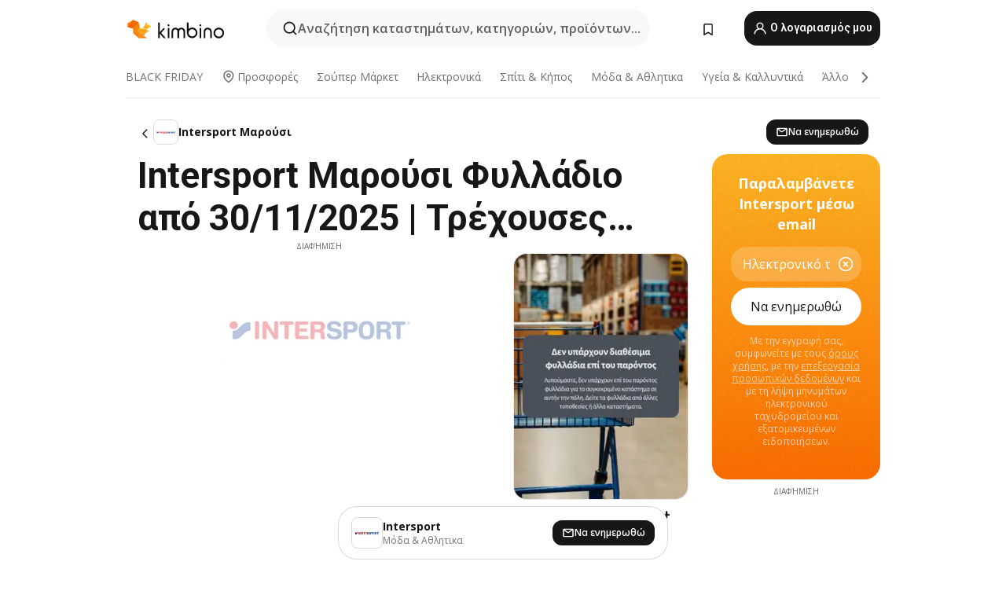

--- FILE ---
content_type: text/html;charset=utf-8
request_url: https://www.kimbino.gr/poli/marousi/intersport/
body_size: 98854
content:
<!DOCTYPE html><html  lang="el-GR"><head><meta charset="utf-8">
<meta name="viewport" content="width=device-width, initial-scale=1.0, maximum-scale=5.0, minimum-scale=1.0">
<title>Intersport Μαρούσι Φυλλάδιο από 30&#x2F;11&#x2F;2025 || Τρέχουσες προσφορές</title>
<link rel="preconnect" href="https://fonts.googleapis.com">
<link rel="preconnect" href="https://fonts.gstatic.com" crossorigin>
<script src="https://securepubads.g.doubleclick.net/tag/js/gpt.js" type="text/javascript" async></script>
<link rel="stylesheet" href="https://fonts.googleapis.com/css2?family=Open+Sans:wght@400;600;700&family=Roboto:wght@400;600;700&display=swap">
<style>.iziToast-capsule{backface-visibility:hidden;font-size:0;height:0;transform:translateZ(0);transition:transform .5s cubic-bezier(.25,.8,.25,1),height .5s cubic-bezier(.25,.8,.25,1);width:100%}.iziToast-capsule,.iziToast-capsule *{box-sizing:border-box}.iziToast-overlay{bottom:-100px;display:block;left:0;position:fixed;right:0;top:-100px;z-index:997}.iziToast{background:#ededede6;border-color:#ededede6;clear:both;cursor:default;display:inline-block;font-family:Lato,Tahoma,Arial;font-size:14px;padding:8px 45px 9px 0;pointer-events:all;position:relative;transform:translate(0);width:100%;-webkit-touch-callout:none;min-height:54px;-webkit-user-select:none;-moz-user-select:none;user-select:none}.iziToast>.iziToast-progressbar{background:#fff3;bottom:0;left:0;position:absolute;width:100%;z-index:1}.iziToast>.iziToast-progressbar>div{background:#0000004d;border-radius:0 0 3px 3px;height:2px;width:100%}.iziToast.iziToast-balloon:before{border-left:15px solid transparent;border-radius:0;border-right:0 solid transparent;border-top:10px solid #000;border-top-color:inherit;content:"";height:0;left:auto;position:absolute;right:8px;top:100%;width:0}.iziToast.iziToast-balloon .iziToast-progressbar{bottom:auto;top:0}.iziToast.iziToast-balloon>div{border-radius:0 0 0 3px}.iziToast>.iziToast-cover{background-color:#0000001a;background-position:50% 50%;background-repeat:no-repeat;background-size:100%;bottom:0;height:100%;left:0;margin:0;position:absolute;top:0}.iziToast>.iziToast-close{background:url([data-uri]) no-repeat 50% 50%;background-size:8px;border:0;cursor:pointer;height:100%;opacity:.6;outline:0;padding:0;position:absolute;right:0;top:0;width:42px}.iziToast>.iziToast-close:hover{opacity:1}.iziToast>.iziToast-body{height:auto;margin:0 0 0 15px;min-height:36px;padding:0 0 0 10px;position:relative;text-align:left}.iziToast>.iziToast-body:after{clear:both;content:"";display:table}.iziToast>.iziToast-body .iziToast-texts{display:inline-block;float:left;margin:10px 0 0;padding-right:2px}.iziToast>.iziToast-body .iziToast-inputs{float:left;margin:3px -2px;min-height:19px}.iziToast>.iziToast-body .iziToast-inputs>input:not([type=checkbox]):not([type=radio]),.iziToast>.iziToast-body .iziToast-inputs>select{background:#0000001a;border:0;border-radius:2px;box-shadow:0 0 0 1px #0003;color:#000;display:inline-block;font-size:13px;letter-spacing:.02em;margin:2px;min-height:26px;padding:4px 7px;position:relative}.iziToast>.iziToast-body .iziToast-inputs>input:not([type=checkbox]):not([type=radio]):focus,.iziToast>.iziToast-body .iziToast-inputs>select:focus{box-shadow:0 0 0 1px #0009}.iziToast>.iziToast-body .iziToast-buttons{float:left;margin:4px -2px;min-height:17px}.iziToast>.iziToast-body .iziToast-buttons>a,.iziToast>.iziToast-body .iziToast-buttons>button,.iziToast>.iziToast-body .iziToast-buttons>input:not([type=checkbox]):not([type=radio]){background:#0000001a;border:0;border-radius:2px;color:#000;cursor:pointer;display:inline-block;font-size:12px;letter-spacing:.02em;margin:2px;padding:5px 10px;position:relative}.iziToast>.iziToast-body .iziToast-buttons>a:hover,.iziToast>.iziToast-body .iziToast-buttons>button:hover,.iziToast>.iziToast-body .iziToast-buttons>input:not([type=checkbox]):not([type=radio]):hover{background:#0003}.iziToast>.iziToast-body .iziToast-buttons>a:focus,.iziToast>.iziToast-body .iziToast-buttons>button:focus,.iziToast>.iziToast-body .iziToast-buttons>input:not([type=checkbox]):not([type=radio]):focus{box-shadow:0 0 0 1px #0009}.iziToast>.iziToast-body .iziToast-buttons>a:active,.iziToast>.iziToast-body .iziToast-buttons>button:active,.iziToast>.iziToast-body .iziToast-buttons>input:not([type=checkbox]):not([type=radio]):active{top:1px}.iziToast>.iziToast-body .iziToast-icon{color:#000;display:table;font-size:23px;height:24px;left:0;line-height:24px;margin-top:-12px;position:absolute;top:50%;width:24px}.iziToast>.iziToast-body .iziToast-icon.ico-info{background:url([data-uri]) no-repeat 50% 50%;background-size:85%}.iziToast>.iziToast-body .iziToast-icon.ico-warning{background:url([data-uri]) no-repeat 50% 50%;background-size:85%}.iziToast>.iziToast-body .iziToast-icon.ico-error{background:url([data-uri]) no-repeat 50% 50%;background-size:80%}.iziToast>.iziToast-body .iziToast-icon.ico-success{background:url([data-uri]) no-repeat 50% 50%;background-size:85%}.iziToast>.iziToast-body .iziToast-icon.ico-question{background:url([data-uri]) no-repeat 50% 50%;background-size:85%}.iziToast>.iziToast-body .iziToast-message,.iziToast>.iziToast-body .iziToast-title{float:left;font-size:14px;line-height:16px;padding:0;text-align:left;white-space:normal}.iziToast>.iziToast-body .iziToast-title{color:#000;margin:0}.iziToast>.iziToast-body .iziToast-message{color:#0009;margin:0 0 10px}.iziToast.iziToast-animateInside .iziToast-buttons-child,.iziToast.iziToast-animateInside .iziToast-icon,.iziToast.iziToast-animateInside .iziToast-inputs-child,.iziToast.iziToast-animateInside .iziToast-message,.iziToast.iziToast-animateInside .iziToast-title{opacity:0}.iziToast-target{margin:0 auto;position:relative;width:100%}.iziToast-target .iziToast-capsule{overflow:hidden}.iziToast-target .iziToast-capsule:after{clear:both;content:" ";display:block;font-size:0;height:0;visibility:hidden}.iziToast-target .iziToast-capsule .iziToast{float:left;width:100%}.iziToast-wrapper{display:flex;flex-direction:column;pointer-events:none;position:fixed;width:100%;z-index:99999}.iziToast-wrapper .iziToast.iziToast-balloon:before{border-left:15px solid transparent;border-right:0 solid transparent;border-top:10px solid #000;border-top-color:inherit;left:auto;right:8px}.iziToast-wrapper-bottomLeft{bottom:0;left:0;text-align:left}.iziToast-wrapper-bottomLeft .iziToast.iziToast-balloon:before,.iziToast-wrapper-topLeft .iziToast.iziToast-balloon:before{border-left:0 solid transparent;border-right:15px solid transparent;left:8px;right:auto}.iziToast-wrapper-bottomRight{bottom:0;right:0;text-align:right}.iziToast-wrapper-topLeft{left:0;text-align:left;top:0}.iziToast-wrapper-topRight{right:0;text-align:right;top:0}.iziToast-wrapper-topCenter{left:0;right:0;text-align:center;top:0}.iziToast-wrapper-bottomCenter,.iziToast-wrapper-center{bottom:0;left:0;right:0;text-align:center}.iziToast-wrapper-center{align-items:center;flex-flow:column;justify-content:center;top:0}.iziToast-rtl{direction:rtl;font-family:Tahoma,Lato,Arial;padding:8px 0 9px 45px}.iziToast-rtl .iziToast-cover{left:auto;right:0}.iziToast-rtl .iziToast-close{left:0;right:auto}.iziToast-rtl .iziToast-body{margin:0 16px 0 0;padding:0 10px 0 0;text-align:right}.iziToast-rtl .iziToast-body .iziToast-buttons,.iziToast-rtl .iziToast-body .iziToast-inputs,.iziToast-rtl .iziToast-body .iziToast-message,.iziToast-rtl .iziToast-body .iziToast-texts,.iziToast-rtl .iziToast-body .iziToast-title{float:right;text-align:right}.iziToast-rtl .iziToast-body .iziToast-icon{left:auto;right:0}@media only screen and (min-width:568px){.iziToast-wrapper{padding:10px 15px}.iziToast{border-radius:3px;margin:5px 0;width:auto}.iziToast:after{border-radius:3px;box-shadow:inset 0 -10px 20px -10px #0003,inset 0 0 5px #0000001a,0 8px 8px -5px #00000040;content:"";height:100%;left:0;position:absolute;top:0;width:100%;z-index:-1}.iziToast:not(.iziToast-rtl) .iziToast-cover{border-radius:3px 0 0 3px}.iziToast.iziToast-rtl .iziToast-cover{border-radius:0 3px 3px 0}.iziToast.iziToast-color-dark:after{box-shadow:inset 0 -10px 20px -10px #ffffff4d,0 10px 10px -5px #00000040}.iziToast.iziToast-balloon .iziToast-progressbar{background:0 0}.iziToast.iziToast-balloon:after{box-shadow:0 10px 10px -5px #00000040,inset 0 10px 20px -5px #00000040}.iziToast-target .iziToast:after{box-shadow:inset 0 -10px 20px -10px #0003,inset 0 0 5px #0000001a}}.iziToast.iziToast-theme-dark{background:#565c70;border-color:#565c70}.iziToast.iziToast-theme-dark .iziToast-title{color:#fff}.iziToast.iziToast-theme-dark .iziToast-message{color:#ffffffb3;font-weight:300}.iziToast.iziToast-theme-dark .iziToast-close{background:url([data-uri]) no-repeat 50% 50%;background-size:8px}.iziToast.iziToast-theme-dark .iziToast-icon{color:#fff}.iziToast.iziToast-theme-dark .iziToast-icon.ico-info{background:url([data-uri]) no-repeat 50% 50%;background-size:85%}.iziToast.iziToast-theme-dark .iziToast-icon.ico-warning{background:url([data-uri]) no-repeat 50% 50%;background-size:85%}.iziToast.iziToast-theme-dark .iziToast-icon.ico-error{background:url([data-uri]) no-repeat 50% 50%;background-size:80%}.iziToast.iziToast-theme-dark .iziToast-icon.ico-success{background:url([data-uri]) no-repeat 50% 50%;background-size:85%}.iziToast.iziToast-theme-dark .iziToast-icon.ico-question{background:url([data-uri]) no-repeat 50% 50%;background-size:85%}.iziToast.iziToast-theme-dark .iziToast-buttons>a,.iziToast.iziToast-theme-dark .iziToast-buttons>button,.iziToast.iziToast-theme-dark .iziToast-buttons>input{background:#ffffff1a;color:#fff}.iziToast.iziToast-theme-dark .iziToast-buttons>a:hover,.iziToast.iziToast-theme-dark .iziToast-buttons>button:hover,.iziToast.iziToast-theme-dark .iziToast-buttons>input:hover{background:#fff3}.iziToast.iziToast-theme-dark .iziToast-buttons>a:focus,.iziToast.iziToast-theme-dark .iziToast-buttons>button:focus,.iziToast.iziToast-theme-dark .iziToast-buttons>input:focus{box-shadow:0 0 0 1px #fff9}.iziToast.iziToast-color-red{background:#ffafb4e6;border-color:#ffafb4e6}.iziToast.iziToast-color-orange{background:#ffcfa5e6;border-color:#ffcfa5e6}.iziToast.iziToast-color-yellow{background:#fff9b2e6;border-color:#fff9b2e6}.iziToast.iziToast-color-blue{background:#9ddeffe6;border-color:#9ddeffe6}.iziToast.iziToast-color-green{background:#a6efb8e6;border-color:#a6efb8e6}.iziToast.iziToast-layout2 .iziToast-body .iziToast-message,.iziToast.iziToast-layout2 .iziToast-body .iziToast-texts{width:100%}.iziToast.iziToast-layout3{border-radius:2px}.iziToast.iziToast-layout3:after{display:none}.iziToast .revealIn,.iziToast.revealIn{animation:iziT-revealIn 1s cubic-bezier(.25,1.6,.25,1) both}.iziToast .slideIn,.iziToast.slideIn{animation:iziT-slideIn 1s cubic-bezier(.16,.81,.32,1) both}.iziToast.bounceInLeft{animation:iziT-bounceInLeft .7s ease-in-out both}.iziToast.bounceInRight{animation:iziT-bounceInRight .85s ease-in-out both}.iziToast.bounceInDown{animation:iziT-bounceInDown .7s ease-in-out both}.iziToast.bounceInUp{animation:iziT-bounceInUp .7s ease-in-out both}.iziToast .fadeIn,.iziToast.fadeIn{animation:iziT-fadeIn .5s ease both}.iziToast.fadeInUp{animation:iziT-fadeInUp .7s ease both}.iziToast.fadeInDown{animation:iziT-fadeInDown .7s ease both}.iziToast.fadeInLeft{animation:iziT-fadeInLeft .85s cubic-bezier(.25,.8,.25,1) both}.iziToast.fadeInRight{animation:iziT-fadeInRight .85s cubic-bezier(.25,.8,.25,1) both}.iziToast.flipInX{animation:iziT-flipInX .85s cubic-bezier(.35,0,.25,1) both}.iziToast.fadeOut{animation:iziT-fadeOut .7s ease both}.iziToast.fadeOutDown{animation:iziT-fadeOutDown .7s cubic-bezier(.4,.45,.15,.91) both}.iziToast.fadeOutUp{animation:iziT-fadeOutUp .7s cubic-bezier(.4,.45,.15,.91) both}.iziToast.fadeOutLeft{animation:iziT-fadeOutLeft .5s ease both}.iziToast.fadeOutRight{animation:iziT-fadeOutRight .5s ease both}.iziToast.flipOutX{animation:iziT-flipOutX .7s cubic-bezier(.4,.45,.15,.91) both;backface-visibility:visible!important}.iziToast-overlay.fadeIn{animation:iziT-fadeIn .5s ease both}.iziToast-overlay.fadeOut{animation:iziT-fadeOut .7s ease both}@keyframes iziT-revealIn{0%{opacity:0;transform:scale3d(.3,.3,1)}to{opacity:1}}@keyframes iziT-slideIn{0%{opacity:0;transform:translate(50px)}to{opacity:1;transform:translate(0)}}@keyframes iziT-bounceInLeft{0%{opacity:0;transform:translate(280px)}50%{opacity:1;transform:translate(-20px)}70%{transform:translate(10px)}to{transform:translate(0)}}@keyframes iziT-bounceInRight{0%{opacity:0;transform:translate(-280px)}50%{opacity:1;transform:translate(20px)}70%{transform:translate(-10px)}to{transform:translate(0)}}@keyframes iziT-bounceInDown{0%{opacity:0;transform:translateY(-200px)}50%{opacity:1;transform:translateY(10px)}70%{transform:translateY(-5px)}to{transform:translateY(0)}}@keyframes iziT-bounceInUp{0%{opacity:0;transform:translateY(200px)}50%{opacity:1;transform:translateY(-10px)}70%{transform:translateY(5px)}to{transform:translateY(0)}}@keyframes iziT-fadeIn{0%{opacity:0}to{opacity:1}}@keyframes iziT-fadeInUp{0%{opacity:0;transform:translate3d(0,100%,0)}to{opacity:1;transform:none}}@keyframes iziT-fadeInDown{0%{opacity:0;transform:translate3d(0,-100%,0)}to{opacity:1;transform:none}}@keyframes iziT-fadeInLeft{0%{opacity:0;transform:translate3d(300px,0,0)}to{opacity:1;transform:none}}@keyframes iziT-fadeInRight{0%{opacity:0;transform:translate3d(-300px,0,0)}to{opacity:1;transform:none}}@keyframes iziT-flipInX{0%{opacity:0;transform:perspective(400px) rotateX(90deg)}40%{transform:perspective(400px) rotateX(-20deg)}60%{opacity:1;transform:perspective(400px) rotateX(10deg)}80%{transform:perspective(400px) rotateX(-5deg)}to{transform:perspective(400px)}}@keyframes iziT-fadeOut{0%{opacity:1}to{opacity:0}}@keyframes iziT-fadeOutDown{0%{opacity:1}to{opacity:0;transform:translate3d(0,100%,0)}}@keyframes iziT-fadeOutUp{0%{opacity:1}to{opacity:0;transform:translate3d(0,-100%,0)}}@keyframes iziT-fadeOutLeft{0%{opacity:1}to{opacity:0;transform:translate3d(-200px,0,0)}}@keyframes iziT-fadeOutRight{0%{opacity:1}to{opacity:0;transform:translate3d(200px,0,0)}}@keyframes iziT-flipOutX{0%{transform:perspective(400px)}30%{opacity:1;transform:perspective(400px) rotateX(-20deg)}to{opacity:0;transform:perspective(400px) rotateX(90deg)}}</style>
<style>.iziToast-wrapper .iziToast-capsule .iziToast{font-family:inherit!important;max-width:90%;padding:0 36px 0 0}.iziToast-wrapper .iziToast-capsule .iziToast.iziToast-theme-let-dark{border-radius:29px;font-weight:590;min-height:unset}.iziToast-wrapper .iziToast-capsule .iziToast.iziToast-theme-let-dark:after{box-shadow:none}.iziToast-wrapper .iziToast-capsule .iziToast.iziToast-theme-let-dark:not([class^=iziToast-layout])>.iziToast-body .iziToast-icon{transform:scale(.6666666667)!important}.iziToast-wrapper .iziToast-capsule .iziToast.iziToast-theme-let-dark:not([class^=iziToast-layout])>.iziToast-body .iziToast-buttons>:not([class^=custom-]){background:#ffffff0a;border:.5px solid hsla(0,0%,100%,.08);border-radius:12px;color:#fff;margin:2px 4px}.iziToast-wrapper .iziToast-capsule .iziToast.iziToast-theme-let-dark:not([class^=iziToast-layout])>.iziToast-body .iziToast-buttons>:not([class^=custom-]):active,.iziToast-wrapper .iziToast-capsule .iziToast.iziToast-theme-let-dark:not([class^=iziToast-layout])>.iziToast-body .iziToast-buttons>:not([class^=custom-]):focus{outline:1px solid #fff}.iziToast-wrapper .iziToast-capsule .iziToast.iziToast-theme-let-dark.iziToast-layout2>.iziToast-body:has(.iziToast-icon){padding-left:55px!important}.iziToast-wrapper .iziToast-capsule .iziToast.iziToast-theme-let-dark.iziToast-layout2>.iziToast-body .iziToast-icon{background-color:currentColor;border-radius:999px;color:#ffffff0a;left:8px;outline:12px solid currentColor;transform:unset!important}.iziToast-wrapper .iziToast-capsule .iziToast.iziToast-theme-let-dark.iziToast-layout2>.iziToast-body .iziToast-buttons>*{height:44px;padding:12px 20px}.iziToast-wrapper .iziToast-capsule .iziToast.iziToast-theme-let-dark>.iziToast-body{margin-left:16px;min-height:unset}.iziToast-wrapper .iziToast-capsule .iziToast.iziToast-theme-let-dark>.iziToast-body .iziToast-texts{margin-top:12px}.iziToast-wrapper .iziToast-capsule .iziToast.iziToast-theme-let-dark>.iziToast-body .iziToast-message{margin-bottom:12px!important}.iziToast-wrapper .iziToast-capsule .iziToast.iziToast-theme-let-dark>.iziToast-body .iziToast-buttons{float:right}.iziToast-wrapper .iziToast-capsule .iziToast.iziToast-theme-let-dark>.iziToast-body .iziToast-buttons>*{font-weight:600}.iziToast-wrapper .iziToast-capsule .iziToast.iziToast-theme-let-dark>.iziToast-body .iziToast-buttons>.custom-underline{background:none;border:none;box-shadow:none;color:#fff;outline:none;text-decoration:underline}.iziToast-wrapper .iziToast-capsule .iziToast.iziToast-theme-let-dark>.iziToast-body .iziToast-buttons>.custom-outline{background:none;border:.5px solid hsla(0,0%,100%,.08);border-radius:16px;color:#fff}.iziToast-wrapper .iziToast-capsule .iziToast.iziToast-theme-let-dark>.iziToast-body .iziToast-buttons>.custom-white{background:#fff;border-radius:16px;color:#2c2c2c}.iziToast-wrapper .iziToast-capsule .iziToast.iziToast-theme-let-dark>.iziToast-close{background:url(/images/toaster/icons/close.svg) no-repeat 50%;right:16px;width:16px}.iziToast-wrapper .iziToast-capsule .iziToast.iziToast-theme-let-dark>.iziToast-progressbar{left:50%;transform:translate(-50%);width:calc(100% - 40px)}body .iziToast-wrapper-bottomCenter{bottom:16px}body:has(.shop-subscription-banner-bottom) .iziToast-wrapper-bottomCenter{bottom:75px}</style>
<style>.svg-sprite[data-v-2d20a859]{fill:currentColor}</style>
<style>.rating[data-v-ded0e075]{flex-wrap:nowrap;gap:5px}.rating .stars[data-v-ded0e075]{background-image:url(/images/icons/star.svg);height:14px}.rating .reviews[data-v-ded0e075]{color:#0a1217;display:-webkit-box;font-size:10px;font-weight:400;line-height:1.4;opacity:.66;-webkit-box-orient:vertical;-webkit-line-clamp:1;line-clamp:1;overflow:hidden;text-overflow:ellipsis}</style>
<style>.mobile-app-banner[data-v-ddce9933]{background-color:#fff;border-bottom:.5px solid #f2f2f7;height:58px;overflow:hidden;position:relative;z-index:20}@media (min-width:992px){.mobile-app-banner[data-v-ddce9933]{display:none}}.mobile-app-banner .content[data-v-ddce9933]{gap:8px;overflow:hidden;padding:2px 8px 2px 14px}.mobile-app-banner .content>.cta[data-v-ddce9933]{gap:10px;min-width:0;overflow:hidden}.mobile-app-banner .content>.cta .text[data-v-ddce9933]{overflow:hidden}.mobile-app-banner .content>.cta .text p[data-v-ddce9933]{color:#000;margin:0;overflow:hidden;text-overflow:ellipsis;white-space:nowrap}.mobile-app-banner .content>.cta .text p[data-v-ddce9933]:first-of-type{font-size:14px;font-weight:500;letter-spacing:-.4px}.mobile-app-banner .content>.cta .text p[data-v-ddce9933]:nth-of-type(2){font-size:12px;font-weight:400;letter-spacing:-.6px;opacity:.6}.mobile-app-banner .content .app-icon[data-v-ddce9933]{aspect-ratio:1;border:.5px solid #e5e5ea;border-radius:12px;min-width:50px}.mobile-app-banner .content .store-link[data-v-ddce9933]{background-color:#0074e5;border-radius:999px;color:#fff;font-size:14px;font-weight:600;height:30px;padding:0 17px;transition:filter .25s ease-in}.mobile-app-banner .content .store-link[data-v-ddce9933]:hover{filter:brightness(.9)}.mobile-app-banner .content .close-icon[data-v-ddce9933]{transition:transform .5s ease-in}.mobile-app-banner .content .close-icon[data-v-ddce9933]:hover{transform:scale(1.2)}.mobile-app-banner .content .close-icon[data-v-ddce9933],.mobile-app-banner .content .store-link[data-v-ddce9933]{cursor:pointer}</style>
<style>.search-button[data-v-9bb2240b]{align-items:center;-webkit-appearance:none;-moz-appearance:none;appearance:none;background:#f8f8f8;border:none;border-radius:999px;color:#0a1217a8;display:flex;font-size:14px;font-weight:600;gap:8px;justify-content:space-between;max-height:36px;min-width:0;padding:8px 24px 8px 12px;position:relative;-webkit-user-select:none;-moz-user-select:none;user-select:none}@media (min-width:590px){.search-button[data-v-9bb2240b]{font-size:16px;max-height:48px;min-width:300px;padding:12px 12px 12px 20px}}.search-button[data-v-9bb2240b] svg{flex:1 0 20px;fill:#0a1217;max-width:20px}.search-button .try-to-search[data-v-9bb2240b]{flex:1;overflow:hidden;text-align:left;text-overflow:ellipsis;white-space:nowrap}</style>
<style>input[data-v-75db69b8]{-webkit-appearance:none;-moz-appearance:none;appearance:none;background:none;border:none;color:#666;font-size:16px;font-weight:600;height:44px;outline:none;padding:0;width:100%}input[data-v-75db69b8]::-moz-placeholder{color:#0a1217a8}input[data-v-75db69b8]::placeholder{color:#0a1217a8}</style>
<style>.nuxt-icon{height:1em;margin-bottom:.125em;vertical-align:middle;width:1em}.nuxt-icon--fill,.nuxt-icon--fill *{fill:currentColor}</style>
<style>.loader-wrapper[data-v-28ec60b4]{align-items:center;display:flex;font-size:16px;font-weight:600;gap:6px;width:100%}.loader-wrapper .loader[data-v-28ec60b4]{animation:spin-28ec60b4 1.2s linear infinite;border:4px solid #f8f8f8;border-radius:50%;border-top-color:#5dbd20;height:24px;text-align:center;width:24px}@keyframes spin-28ec60b4{0%{transform:rotate(0)}to{transform:rotate(1turn)}}.city-picker-input[data-v-28ec60b4]{align-items:center;background:#f8f8f8;border-radius:999px;color:#0a1217a8;cursor:pointer;display:flex;font-size:14px;font-weight:600;gap:8px;max-height:36px;padding:8px 12px;position:relative;-webkit-user-select:none;-moz-user-select:none;user-select:none}.city-picker-input[data-v-28ec60b4]:has(.action-btn){padding-right:8px}@media (min-width:590px){.city-picker-input[data-v-28ec60b4]:has(.action-btn){padding-right:12px}}@media (min-width:590px){.city-picker-input[data-v-28ec60b4]{font-size:16px;max-height:48px;padding:12px 20px}}.city-picker-input .dummy-city[data-v-28ec60b4]{max-width:20vw;min-width:35px;overflow:hidden;text-overflow:ellipsis;white-space:nowrap}.city-picker-input .arrow[data-v-28ec60b4]{color:#0a1217;font-size:20px}.action-btn[data-v-28ec60b4]{align-items:center;-webkit-appearance:none;-moz-appearance:none;appearance:none;background:#0a1217;border:none;border-radius:12px;color:#fff;cursor:pointer;display:flex;font-size:12px;height:28px;margin-left:4px;padding:0 8px}@media (min-width:590px){.action-btn[data-v-28ec60b4]{height:32px}}.clear-btn[data-v-28ec60b4]{-webkit-appearance:none;-moz-appearance:none;appearance:none;background:none;border:none;padding:0}</style>
<style>.notification-bell-holder[data-v-25c254b0]{height:24px;margin-left:1rem;position:relative;top:1px;width:24px}.notification-bell-holder .notification-bell[data-v-25c254b0]{--animationDuration:var(--6f9ae1d4);--width:0;--clipPath:0;clip-path:inset(var(--clipPath));cursor:pointer;flex-shrink:0;position:relative;text-align:center;transition:all var(--animationDuration);width:var(--width)}.notification-bell-holder .notification-bell.shown[data-v-25c254b0]{--clipPath:-10px;--width:24px}.notification-bell-holder .notification-bell.shown .notifications[data-v-25c254b0]{--countScale:1}.notification-bell-holder .notification-bell .icon[data-v-25c254b0]{height:21px;transform-origin:top center;transition:transform 1.5s;width:18px;will-change:transform}.notification-bell-holder .notification-bell .icon[data-v-25c254b0] path{fill:var(--357562ee)}.notification-bell-holder .notification-bell .icon.ringing[data-v-25c254b0]{animation:ring-25c254b0 var(--animationDuration) ease-in-out var(--0310a2f4)}.notification-bell-holder .notification-bell .notifications[data-v-25c254b0]{--countScale:0;align-items:center;background-color:#ff3b30;border:1.5px solid;border-radius:50%;color:#fff;display:flex;height:16px;justify-content:center;position:absolute;right:-3px;top:-3px;transform:scale(var(--countScale));transition:transform var(--animationDuration);width:16px;will-change:transform}.notification-bell-holder .notification-bell .notifications .count[data-v-25c254b0]{font-family:Roboto,sans-serif;font-size:10px;font-weight:700;position:relative;top:.5px}@keyframes ring-25c254b0{0%{transform:rotate(0)}25%{transform:rotate(15deg)}50%{transform:rotate(0)}75%{transform:rotate(-15deg)}to{transform:rotate(0)}}</style>
<style>.nav-bookmarks[data-v-5c0bee81]{min-width:36px;padding:6px}@media (min-width:992px){.nav-bookmarks[data-v-5c0bee81]{padding:12px}}.nav-bookmarks[data-v-5c0bee81]:after{background-color:red;border-radius:50%;content:"";display:inline-block;height:8px;opacity:0;position:absolute;right:6px;top:5px;transition:opacity .25s linear;width:8px}@media (min-width:992px){.nav-bookmarks[data-v-5c0bee81]:after{right:7px;top:8px}}.nav-bookmarks.has-entries[data-v-5c0bee81]:after{animation:showDot-5c0bee81 1s 1s forwards}.nav-bookmarks.pulsate[data-v-5c0bee81]:after{animation:pulsate-5c0bee81 2s 1s;opacity:1}.nav-bookmarks svg[data-v-5c0bee81]{color:#111;font-size:20px}@keyframes showDot-5c0bee81{0%{opacity:0}to{opacity:1}}@keyframes pulsate-5c0bee81{0%{transform:scale(1)}25%{transform:scale(1.35)}50%{transform:scale(1)}75%{transform:scale(1.35)}to{opacity:1}}</style>
<style>.dropdowns .dropdown-mobile-holder[data-v-ee0855d3]{background:#fff;display:block;height:100vh;padding-top:8px;position:fixed;right:0;text-align:left;top:0;transform-origin:right;width:100vw;z-index:50}@media (min-width:590px){.dropdowns .dropdown-mobile-holder[data-v-ee0855d3]{width:300px}}.dropdowns .dropdown-holder[data-v-ee0855d3]{filter:drop-shadow(0 3px 10px rgba(0,0,0,.1019607843));left:0;margin-top:0;position:absolute;z-index:100}.dropdowns .dropdown-holder.slide-enter-active[data-v-ee0855d3],.dropdowns .dropdown-holder.slide-leave-active[data-v-ee0855d3]{transition:opacity .3s,margin-top .3s}.dropdowns .dropdown-holder.slide-enter-from[data-v-ee0855d3],.dropdowns .dropdown-holder.slide-leave-to[data-v-ee0855d3]{left:0;margin-top:15px;opacity:0}.dropdowns .dropdown-holder .dropdown-tip[data-v-ee0855d3]{background:#fff;bottom:0;clip-path:polygon(50% 0,0 100%,100% 100%);height:15px;left:0;position:absolute;transform:translateY(100%);width:20px}.dropdowns .dropdown-holder .dropdown-content[data-v-ee0855d3]{background:#fff;border-radius:5px;bottom:-14px;display:block;left:0;position:absolute;transform:translateY(100%)}</style>
<style>.header-account-dropdown[data-v-724ecd96]{margin:0 .5rem 0 1rem}@media (min-width:992px){.header-account-dropdown[data-v-724ecd96]{margin-left:1.5rem}.header-account-dropdown__account[data-v-724ecd96]{align-items:center;background-color:#f5f5f57a;border:.5px solid #f2f2f7;border-radius:12px;color:#fff;cursor:pointer;display:flex;height:36px;justify-content:center;line-height:45px;text-align:center;transition:all .25s;width:36px}.header-account-dropdown__account[data-v-724ecd96]:hover{box-shadow:0 2px 8px #0000000a;filter:brightness(.95)}}.header-account-dropdown__account .user[data-v-724ecd96]{font-size:20px;margin-bottom:0;position:relative}@media (min-width:992px){.header-account-dropdown__account .user[data-v-724ecd96]{top:-1px}}.header-account-dropdown__account .user[data-v-724ecd96] path{fill:#0a1217}.header-account-dropdown__dropdown[data-v-724ecd96]{color:#666;font-family:Roboto,sans-serif;font-size:14px;font-weight:400;padding:1rem 0;width:100%}@media (min-width:590px){.header-account-dropdown__dropdown[data-v-724ecd96]{width:250px}}.header-account-dropdown__dropdown>div[data-v-724ecd96]{background-color:#fff}.header-account-dropdown__dropdown>div[data-v-724ecd96]:hover{color:#0a1217;filter:brightness(.95)}.header-account-dropdown__dropdown .number[data-v-724ecd96]{background-color:#4eb70b;border-radius:50%;color:#fff;font-size:10px;height:18px;line-height:18px;text-align:center;width:18px}.header-account-dropdown__dropdown a[data-v-724ecd96],.header-account-dropdown__dropdown button[data-v-724ecd96]{color:currentColor;display:inline-block;padding:8px 15px 8px 25px;width:100%}.header-account-dropdown__dropdown a.orange[data-v-724ecd96],.header-account-dropdown__dropdown button.orange[data-v-724ecd96]{border:none;color:#f96a01;font-weight:700;overflow:hidden;text-overflow:ellipsis}.header-account-dropdown__dropdown a.orange span[data-v-724ecd96],.header-account-dropdown__dropdown button.orange span[data-v-724ecd96]{color:currentColor;font-size:12px;font-weight:400}.header-account-dropdown__dropdown .logout-btn[data-v-724ecd96]{-webkit-appearance:none;-moz-appearance:none;appearance:none;background:#fff;border:none;color:#0a1217;font-weight:600;overflow:hidden;text-align:left;text-overflow:ellipsis}</style>
<style>.button[data-v-ff603878]{background:#5dbd20;border:2px solid #5dbd20;border-radius:12px;box-sizing:border-box;-moz-box-sizing:border-box;color:#fff;cursor:pointer;display:inline-block;font-weight:700;height:-moz-max-content;height:max-content;line-height:1.2em;min-height:44px;padding:.5em 5em;transition:all .2s}.button[data-v-ff603878]:focus,.button[data-v-ff603878]:hover{color:#fff;outline:transparent}.button[data-v-ff603878]:hover{background:#70b653;border-color:#70b653}.button.white[data-v-ff603878]{border:2px solid #fff}.button.white[data-v-ff603878]:hover{background:#818181;border-color:#fff}.button.primary[data-v-ff603878]{background:#171717;border-color:#171717}.button.primary[data-v-ff603878]:hover{background:#313131;border-color:#313131}.button .arrow[data-v-ff603878]{margin:0 -.75rem 4px 1rem;transform:rotate(90deg)}.button.red[data-v-ff603878]{background:red;border-color:red}.button.red[data-v-ff603878]:hover{background:#f33;border-color:#f33}.button.orange[data-v-ff603878]{background:#f96a01;border-color:#f96a01}.button.orange[data-v-ff603878]:hover{background:#fe872f;border-color:#fe872f}.button.orange.outline[data-v-ff603878]{background:#fff;color:#f96a01}.button.orange.outline[data-v-ff603878]:hover{background:#f96a01;border-color:#f96a01;color:#fff}.button.green.outline[data-v-ff603878]{background:#fff;color:#5dbd20}.button.green.outline[data-v-ff603878]:hover{background:#5dbd20;color:#fff}.button.grey[data-v-ff603878]{background:#9d9d9d;border-color:#9d9d9d}.button.grey[data-v-ff603878]:hover{background:#b1b1b1;border-color:#b1b1b1}.button.grey.outline[data-v-ff603878]{background:transparent;border:2px solid #9d9d9d;color:#9d9d9d}.button.grey.outline[data-v-ff603878]:hover{background:#9d9d9d;color:#fff}.button.light-grey[data-v-ff603878]{background:#f5f5f5;border-color:#f5f5f5;color:#0a1217}.button.light-grey[data-v-ff603878]:hover{background:#e1e1e1;border-color:#e1e1e1}.button.light-grey.outline[data-v-ff603878]{background:transparent;border:2px solid #f5f5f5;color:#0a1217}.button.light-grey.outline[data-v-ff603878]:hover{background:#f5f5f5;color:#0a1217}.button.blue[data-v-ff603878]{background:#3b5998;border-color:#3b5998;color:#fff}.button.blue[data-v-ff603878]:hover{background:#344e86;border-color:#344e86}.button.google-login[data-v-ff603878]{background:#fff;border-color:#9d9d9d;color:#9d9d9d}.button.google-login[data-v-ff603878]:hover{background:#9d9d9d;color:#fff}.button.google-login:hover img[data-v-ff603878]{filter:brightness(0) invert(1)}.button.mustard[data-v-ff603878]{background:#f3a116;border-color:#f3a116}.button.mustard[data-v-ff603878]:hover{background:#f5b547;border-color:#f5b547}.button.slim[data-v-ff603878]{padding:.5em 2em}.button.no-wrap[data-v-ff603878]{white-space:nowrap}.button.block[data-v-ff603878]{display:block;padding-left:.5em;padding-right:.5em;text-align:center;width:100%}.button.text-left[data-v-ff603878],.button.text-right[data-v-ff603878]{text-align:left}.button.icon[data-v-ff603878]{align-items:center;border-radius:50%;display:flex;height:40px;justify-content:center;min-height:0;padding:0;width:40px}.button.compact[data-v-ff603878]{height:26px;width:26px}.button.disabled[data-v-ff603878]{opacity:.6}.button.shadow[data-v-ff603878]{box-shadow:0 7px 10px #00000065}</style>
<style>.inputs-desktop[data-v-7bbb5a57]{gap:12px;width:60%}#header-main-toolbar .toolbar-desktop[data-v-7bbb5a57]{background:#fff!important;height:72px;position:fixed;width:100vw;z-index:10}#header-main-toolbar .toolbar-desktop__holder[data-v-7bbb5a57]{align-items:center;display:flex;height:100%;justify-content:space-between}#header-main-toolbar .toolbar-desktop .account-icon[data-v-7bbb5a57]{height:20px;width:20px}#header-main-toolbar .toolbar-desktop .account-btn[data-v-7bbb5a57]{-webkit-backdrop-filter:blur(15px);backdrop-filter:blur(15px);border-radius:16px;font-size:14px;font-weight:600;padding:0 8px}#header-main-toolbar .toolbar-desktop__toolbar-icons[data-v-7bbb5a57]{align-items:center;color:#9d9d9d;display:flex;font-family:Roboto,sans-serif;font-size:14px;font-weight:700}#header-main-toolbar .toolbar-desktop__toolbar-icons div[data-v-7bbb5a57],#header-main-toolbar .toolbar-desktop__toolbar-icons>button[data-v-7bbb5a57]{cursor:pointer}#header-main-toolbar .toolbar-mobile[data-v-7bbb5a57]{background:#fff;box-shadow:0 3px 10px #0000001a;position:fixed;transition:.3s ease-in-out;width:100vw;z-index:10}#header-main-toolbar .toolbar-mobile__holder[data-v-7bbb5a57]{display:flex;gap:8px;min-height:92px}#header-main-toolbar .toolbar-mobile__top-row[data-v-7bbb5a57]{align-items:center;display:flex;flex-direction:row;justify-content:space-between;width:100%}#header-main-toolbar .toolbar-mobile__menu[data-v-7bbb5a57]{cursor:pointer}#header-main-toolbar .toolbar-mobile__menu[data-v-7bbb5a57] path{fill:#0a1217}#header-main-toolbar .toolbar-mobile__icons[data-v-7bbb5a57]{align-items:center;display:flex}#header-main-toolbar .toolbar-mobile__icons svg[data-v-7bbb5a57]{font-size:20px}#header-main-toolbar .toolbar-mobile__icons .user[data-v-7bbb5a57] path{fill:#0a1217}#header-main-toolbar .toolbar-mobile__icons>div[data-v-7bbb5a57]{align-items:center;display:flex;justify-content:center;padding:6px;width:40px}#header-main-toolbar .toolbar-mobile__bottom-row[data-v-7bbb5a57]{background:#fff;font-size:11px}#header-main-toolbar .toolbar-mobile__bottom-row.hidden-branches-height[data-v-7bbb5a57]{height:0}#header-main-toolbar .toolbar-mobile__bottom-row .on[data-v-7bbb5a57]{overflow:hidden;text-overflow:ellipsis;white-space:nowrap}#header-main-toolbar .toolbar-mobile__bottom-row .green[data-v-7bbb5a57]{color:#5dbd20}#header-main-toolbar .toolbar-mobile__bottom-row svg[data-v-7bbb5a57]{vertical-align:sub}#header-main-toolbar .toolbar-mobile__bottom-row .inputs[data-v-7bbb5a57]{gap:8px}</style>
<style>.navbar-desktop-submenu[data-v-0747430a]{background:#f5f5f5;border-top:16px solid #fff;color:#fff;cursor:default;display:none;height:auto;padding:1em 0 1.5em;position:absolute;top:100%;width:100%;z-index:9}.navbar-desktop-submenu.show[data-v-0747430a]{display:block}.navbar-desktop-submenu__body[data-v-0747430a]{color:#666;font-size:.75em;font-weight:600;height:100%;-webkit-user-select:none;-moz-user-select:none;user-select:none}.navbar-desktop-submenu__body__shop-list[data-v-0747430a]{flex:1;font-family:Roboto,sans-serif;gap:8px}.navbar-desktop-submenu__body__shop-list a[data-v-0747430a]{color:currentColor}.navbar-desktop-submenu__body__shop-list a[data-v-0747430a]:focus,.navbar-desktop-submenu__body__shop-list a[data-v-0747430a]:hover{color:#0a1217;outline:none;text-decoration:underline}.navbar-desktop-submenu__body__shop-list__heading[data-v-0747430a]{color:#0a1217a8;font-weight:400}.navbar-desktop-submenu__body__shop-list__shop-links__shop-col[data-v-0747430a]{gap:4px}.navbar-desktop-submenu__body__shop-list__category-link[data-v-0747430a]{font-size:1.1667em;font-weight:700;text-decoration:underline}</style>
<style>.navbar-holder[data-v-8c8f0580]{background:#fff;display:none;position:fixed;top:72px;transition:.6s ease-in-out;width:100%;z-index:8}@media (min-width:992px){.navbar-holder[data-v-8c8f0580]{display:block}}.navbar-holder.scrolled-up[data-v-8c8f0580]{top:-300px}.navbar-holder .navbar-desktop[data-v-8c8f0580]{border-bottom:.5px solid rgba(0,0,0,.08);display:none;min-height:52px;white-space:nowrap}@media (min-width:992px){.navbar-holder .navbar-desktop[data-v-8c8f0580]{align-items:center;display:flex;justify-content:center}}.navbar-holder .navbar-desktop__arrow-left[data-v-8c8f0580],.navbar-holder .navbar-desktop__arrow-right[data-v-8c8f0580]{cursor:pointer;height:0;padding:0;transition:width .25s,height .25s,filter .25s,padding .25s;width:0;z-index:5}.navbar-holder .navbar-desktop__arrow-left[data-v-8c8f0580]:hover,.navbar-holder .navbar-desktop__arrow-right[data-v-8c8f0580]:hover{fill:#0a1217}.navbar-holder .navbar-desktop__arrow-left.shown[data-v-8c8f0580],.navbar-holder .navbar-desktop__arrow-right.shown[data-v-8c8f0580]{height:35px;padding:0 10px;width:40px}.navbar-holder .navbar-desktop__arrow-left[data-v-8c8f0580]{background:#fff;transform:rotate(90deg)}.navbar-holder .navbar-desktop__arrow-right[data-v-8c8f0580]{background:#fff;transform:rotate(-90deg)}.navbar-holder .navbar-desktop nav[data-v-8c8f0580]{border:none;display:flex;flex:1;margin:0;overflow-y:hidden;padding:0;position:relative;-ms-overflow-style:none;overflow:-moz-scrollbars-none;scrollbar-width:none}.navbar-holder .navbar-desktop nav[data-v-8c8f0580]::-webkit-scrollbar{display:none}.navbar-holder .navbar-desktop nav .offers-category[data-v-8c8f0580] svg{font-size:18px;margin-right:2px;position:relative;top:-2px}.navbar-holder .navbar-desktop nav .offers-category[data-v-8c8f0580] svg,.navbar-holder .navbar-desktop nav .offers-category[data-v-8c8f0580] svg>*{fill:none;stroke:currentColor}.navbar-holder .navbar-desktop a[data-v-8c8f0580]{border-bottom:0 solid transparent;color:#707070;display:inline-block;font-size:14px;font-weight:400;line-height:52px;margin-right:1.7em;position:relative}.navbar-holder .navbar-desktop a[data-v-8c8f0580]:after{background:transparent;bottom:0;content:"";height:2px;left:0;position:absolute;width:100%}.navbar-holder .navbar-desktop a.router-link-active[data-v-8c8f0580],.navbar-holder .navbar-desktop a.submenu-active[data-v-8c8f0580],.navbar-holder .navbar-desktop a[data-v-8c8f0580]:focus,.navbar-holder .navbar-desktop a[data-v-8c8f0580]:hover{color:#0a1217!important}.navbar-holder .navbar-desktop a.router-link-active[data-v-8c8f0580]:after,.navbar-holder .navbar-desktop a.submenu-active[data-v-8c8f0580]:after,.navbar-holder .navbar-desktop a[data-v-8c8f0580]:focus:after,.navbar-holder .navbar-desktop a[data-v-8c8f0580]:hover:after{background-color:#171717}.navbar-holder .navbar-desktop a[data-v-8c8f0580]:focus{outline:none}.navbar-holder .navbar-desktop a.event[data-v-8c8f0580],.navbar-holder .navbar-desktop a.special-offers[data-v-8c8f0580]{color:#707070;font-size:14px;font-weight:400}</style>
<style>.navbar-links[data-v-5e4de2a8]{line-height:3em}.navbar-links.submenu[data-v-5e4de2a8]{padding-top:50px}.navbar-links a[data-v-5e4de2a8],.navbar-links span[data-v-5e4de2a8]{align-items:center;color:#666;cursor:pointer;display:flex;font-size:14px;justify-content:space-between}.navbar-links a svg[data-v-5e4de2a8],.navbar-links span svg[data-v-5e4de2a8]{height:16px;transform:rotate(270deg);width:16px}.navbar-links a.event[data-v-5e4de2a8],.navbar-links span.event[data-v-5e4de2a8]{color:#707070!important}.navbar-links a.special-offers[data-v-5e4de2a8],.navbar-links span.special-offers[data-v-5e4de2a8]{color:#707070;gap:2px;justify-content:flex-start}.navbar-links a.special-offers span[data-v-5e4de2a8],.navbar-links span.special-offers span[data-v-5e4de2a8]{color:inherit}.navbar-links a.special-offers[data-v-5e4de2a8] svg,.navbar-links span.special-offers[data-v-5e4de2a8] svg{transform:none}.navbar-links a.special-offers[data-v-5e4de2a8] svg,.navbar-links a.special-offers[data-v-5e4de2a8] svg>*,.navbar-links span.special-offers[data-v-5e4de2a8] svg,.navbar-links span.special-offers[data-v-5e4de2a8] svg>*{fill:none;stroke:currentColor}</style>
<style>.navbar-account .link[data-v-6e58f57a],.navbar-account a[data-v-6e58f57a]{color:#5dbd20;font-size:13px}.navbar-account p[data-v-6e58f57a]{font-size:11px;margin:0}.navbar-account .bigger[data-v-6e58f57a]{color:#666;display:block;font-size:16px;font-weight:700}.navbar-account .bigger svg[data-v-6e58f57a]{vertical-align:baseline}.navbar-account h3[data-v-6e58f57a]{color:#171717;font-size:23px}@media (min-width:590px){.navbar-account h3[data-v-6e58f57a]{cursor:pointer}}.navbar-account hr[data-v-6e58f57a]{border:0;border-top:1px solid #d6d6d6;margin:1em 0}</style>
<style>.navbar-footer[data-v-5b40f3fd]{align-items:flex-start;display:flex;flex-direction:column}.navbar-footer__app-holder[data-v-5b40f3fd]{display:flex;flex-direction:column;justify-content:space-between;margin-top:1em;width:210px}.navbar-footer__app-button[data-v-5b40f3fd]{margin-bottom:12px;max-width:100px!important}.navbar-footer__app-button[data-v-5b40f3fd] img{height:28px}.navbar-footer__socials[data-v-5b40f3fd]{display:flex;gap:15px;justify-content:flex-start;margin-bottom:100px;margin-top:20px;width:120px}.navbar-footer__socials a[data-v-5b40f3fd]{color:#9d9d9d!important;height:24px}.navbar-footer__socials a[data-v-5b40f3fd]:hover{color:#5dbd20!important}</style>
<style>.navbar-mobile[data-v-1c708ec3]{background:#000000b3;display:flex;flex-direction:column;height:100vh;position:fixed;width:100vw;z-index:41}.navbar-mobile.linear[data-v-1c708ec3]{background:linear-gradient(90deg,#000000b3 0,#000000b3 calc(100vw - 250px),#fff calc(100vw - 250px),#fff)}.navbar-mobile__body[data-v-1c708ec3]{height:100vh;overflow-y:scroll;position:absolute;right:0;width:inherit}.navbar-mobile__body.no-scroll[data-v-1c708ec3]{overflow-y:hidden}.navbar-mobile__shadow[data-v-1c708ec3]{height:100vh;position:fixed;width:calc(100vw - 250px);z-index:50}@media (min-width:590px){.navbar-mobile__shadow[data-v-1c708ec3]{width:calc(100vw - 300px)}}.navbar-mobile__menu-holder[data-v-1c708ec3]{background:#fff;box-sizing:border-box;-moz-box-sizing:border-box;flex-grow:1;min-height:100vh;min-width:250px;overflow-y:scroll;padding:8px 5px 0;position:absolute;right:0;text-align:right;top:0;transform-origin:right;z-index:50}@media (min-width:590px){.navbar-mobile__menu-holder[data-v-1c708ec3]{height:100vh;width:300px}}.navbar-mobile__menu-holder .close-menu[data-v-1c708ec3]{background:#fff;color:#9d9d9d;cursor:pointer;display:block;height:50px;line-height:36px;padding:8px 20px 0 0;position:fixed;right:0;top:0;width:250px;z-index:inherit}@media (min-width:590px){.navbar-mobile__menu-holder .close-menu[data-v-1c708ec3]{width:300px}}.navbar-mobile__menu-holder .close-menu.scrolled[data-v-1c708ec3]{box-shadow:0 3px 10px #0000001a;transition:all .2s}.navbar-mobile__nav-holder[data-v-1c708ec3]{background:#fff;display:flex;flex-flow:column;justify-content:flex-start;margin-top:42px;overflow-y:overlay;text-align:left}@media (min-width:590px){.navbar-mobile__nav-holder[data-v-1c708ec3]{min-height:100%}}.navbar-mobile__nav-holder nav[data-v-1c708ec3]{background:#fff}.navbar-mobile__nav-holder nav h4[data-v-1c708ec3]{font-family:Open Sans;overflow:hidden;text-overflow:ellipsis;white-space:nowrap}.navbar-mobile__nav-holder nav h4 svg[data-v-1c708ec3]{height:16px;margin-bottom:2px;transform:rotate(90deg);width:16px}.navbar-mobile__nav-holder[data-v-1c708ec3] hr,.navbar-mobile__nav-holder hr[data-v-1c708ec3]{border:0;border-top:1px solid #d6d6d6;margin:1em 0}.navbar-mobile__submenu[data-v-1c708ec3]{background:#fff;margin-top:50px;min-height:100vh;padding-left:20px;position:absolute;right:15px;top:0;width:235px}@media (min-width:590px){.navbar-mobile__submenu[data-v-1c708ec3]{width:275px}}.navbar-mobile__submenu-header[data-v-1c708ec3]{background:#fff;position:absolute;transform:translate(0);width:210px}@media (min-width:590px){.navbar-mobile__submenu-header[data-v-1c708ec3]{width:250px}}.navbar-mobile__submenu-header.scrolled[data-v-1c708ec3]{position:fixed}.navbar-mobile__submenu-header.scrolled hr[data-v-1c708ec3]{margin-bottom:.5em}.slide-enter-active[data-v-1c708ec3],.slide-leave-active[data-v-1c708ec3]{transition:all var(--0cff5e08) ease-in-out}.slide-enter-from[data-v-1c708ec3],.slide-leave-to[data-v-1c708ec3]{transform:translate(300px)}.menu-hide-enter-active[data-v-1c708ec3],.menu-hide-leave-active[data-v-1c708ec3]{transition:all var(--86cf7348) ease-in-out}.menu-hide-enter-from[data-v-1c708ec3],.menu-hide-leave-to[data-v-1c708ec3]{opacity:0;transform:translate(-300px) scaleY(0);transform-origin:right}.submenu-slide-enter-active[data-v-1c708ec3],.submenu-slide-leave-active[data-v-1c708ec3]{transition:all var(--0cff5e08) ease-in-out}.submenu-slide-enter-from[data-v-1c708ec3],.submenu-slide-leave-to[data-v-1c708ec3]{transform:translate(300px);transform-origin:top}</style>
<style>.shop-header[data-v-2595ab9e]{align-items:center;align-self:stretch;display:flex;height:56px;justify-content:space-between;padding:0}.shop-header .shop-header-left[data-v-2595ab9e]{align-items:center;display:flex;flex:1;gap:12px;min-width:0}.shop-header .shop-logo[data-v-2595ab9e]{align-items:center;aspect-ratio:1/1;border:.5px solid rgba(0,0,0,.15);border-radius:8px;display:flex;height:32px;justify-content:center;overflow:hidden;width:32px}.shop-header .shop-logo img[data-v-2595ab9e]{max-height:90%;max-width:90%;-o-object-fit:contain;object-fit:contain}.shop-header .shop-name[data-v-2595ab9e]{align-items:center;color:#171717;display:block;font-size:14px;font-weight:700;line-height:20px;margin:0;overflow:hidden;text-overflow:ellipsis;white-space:nowrap}.shop-header .action-btn[data-v-2595ab9e]{align-items:center;background:#171717;border:0;border-radius:12px;color:#fff;display:flex;font-size:12px;font-weight:600;gap:4px;justify-content:center;letter-spacing:0;line-height:16px;padding:8px 12px}.shop-header .arrow[data-v-2595ab9e]{cursor:pointer}</style>
<style>.tooltip-wrapper.fade-enter-active[data-v-b6f1a0fb],.tooltip-wrapper.fade-leave-active[data-v-b6f1a0fb]{transition:opacity .3s}.tooltip-wrapper.fade-enter-from[data-v-b6f1a0fb],.tooltip-wrapper.fade-leave-to[data-v-b6f1a0fb]{opacity:0}.tooltip-wrapper .text[data-v-b6f1a0fb]{border-radius:3px;font-size:12px;font-weight:700;margin-right:8px;overflow-x:hidden;padding:.4em .65em;pointer-events:none;position:absolute;right:100%;top:50%;transform:translateY(-50%);white-space:nowrap}.tooltip-wrapper .text[data-v-b6f1a0fb] :after{border-bottom:.6em solid transparent;border-top:.6em solid transparent;content:"";height:0;position:absolute;right:-6px;top:5px;width:0}.tooltip-wrapper.grey .text[data-v-b6f1a0fb]{background:#f4f4f4;color:#9d9d9d}.tooltip-wrapper.grey .text[data-v-b6f1a0fb] :after{border-left:.6em solid #f4f4f4}.tooltip-wrapper.green .text[data-v-b6f1a0fb]{background:#5dbd20;color:#fff}.tooltip-wrapper.green .text[data-v-b6f1a0fb] :after{border-left:.6em solid #5dbd20}.tooltip-wrapper.orange .text[data-v-b6f1a0fb]{background:#f96a01;color:#fff}.tooltip-wrapper.orange .text[data-v-b6f1a0fb] :after{border-left:.6em solid #f96a01}</style>
<style>.icon-menu-holder[data-v-5bf9ef01]{position:absolute;right:0;top:-2.5px;z-index:80}@media (min-width:590px){.icon-menu-holder[data-v-5bf9ef01]{top:50%;transform:translateY(-50%)}}.icon-menu-holder .icon-menu[data-v-5bf9ef01]{background:var(--82eb70b4);border-radius:50%;color:#9d9d9d;cursor:pointer;height:35px;line-height:35px;text-align:center;transition:all .3s;width:35px}.icon-menu-holder .icon-menu:hover svg[data-v-5bf9ef01]{color:#707070;transition:.2s ease-in-out}@media (min-width:590px){.icon-menu-holder.login[data-v-5bf9ef01]{top:0;transform:translateY(0)}}.icon-menu-holder.login .icon-menu[data-v-5bf9ef01]{align-items:center;display:flex;font-size:14px;height:24px;justify-content:space-evenly;vertical-align:center;width:24px}.icon-menu-holder.login .icon-menu svg[data-v-5bf9ef01]{height:14px;width:14px}@media (min-width:590px){.icon-menu-holder.login .icon-menu[data-v-5bf9ef01]{height:35px;line-height:35px;width:35px}.icon-menu-holder.login .icon-menu svg[data-v-5bf9ef01]{height:24px;width:24px}}</style>
<style>.header .brand[data-v-065d960c]{align-items:center;background:#fff;margin:.8em 0 1.6em}.header .brand[data-v-065d960c],.header .brand .container[data-v-065d960c]{display:flex;justify-content:center}.header .brand[data-v-065d960c] img{height:24px}@media (min-width:590px){.header .brand[data-v-065d960c] img{height:35px;margin:1.2em 0}}</style>
<style>.switch-holder[data-v-c720a873]{background:#c4c4c4;border-radius:15px;cursor:pointer;display:flex;height:22px;padding:2px;position:relative;transition:all .3s;width:45px}.switch-holder.active[data-v-c720a873]{background:#5dbd20}.switch-holder.active .dot[data-v-c720a873]{transform:translate(23px)}.switch-holder.disabled[data-v-c720a873]{cursor:default;opacity:.4;pointer-events:none}.switch-holder .dot[data-v-c720a873]{background:#fff;border-radius:50%;height:18px;transition:all .3s;width:18px}</style>
<style>.button[data-v-b25f0cc3]{background:#5dbd20;border:2px solid #5dbd20;border-radius:5px;box-sizing:border-box;-moz-box-sizing:border-box;color:#fff;cursor:pointer;display:inline-block;font-weight:700;height:-moz-max-content;height:max-content;line-height:1.2em;min-height:44px;padding:.5em 5em;transition:all .2s}.button[data-v-b25f0cc3]:focus,.button[data-v-b25f0cc3]:hover{color:#fff;outline:transparent}.button[data-v-b25f0cc3]:hover{background:#70b653;border-color:#70b653}.button.white[data-v-b25f0cc3]{border:2px solid #fff}.button.white[data-v-b25f0cc3]:hover{background:#818181;border-color:#fff}.button .arrow[data-v-b25f0cc3]{margin:0 -.75rem 4px 1rem;transform:rotate(90deg)}.button.primary-black[data-v-b25f0cc3]{background:#171717;border-color:#171717}.button.primary-black[data-v-b25f0cc3]:hover{background:#313131;border-color:#313131}.button.red[data-v-b25f0cc3]{background:red;border-color:red}.button.red[data-v-b25f0cc3]:hover{background:#f33;border-color:#f33}.button.orange[data-v-b25f0cc3]{background:#f96a01;border-color:#f96a01}.button.orange[data-v-b25f0cc3]:hover{background:#fe872f;border-color:#fe872f}.button.orange.outline[data-v-b25f0cc3]{background:#fff;color:#f96a01}.button.orange.outline[data-v-b25f0cc3]:hover{background:#f96a01;border-color:#f96a01;color:#fff}.button.green.outline[data-v-b25f0cc3]{background:#fff;color:#5dbd20}.button.green.outline[data-v-b25f0cc3]:hover{background:#5dbd20;color:#fff}.button.grey[data-v-b25f0cc3]{background:#9d9d9d;border-color:#9d9d9d}.button.grey[data-v-b25f0cc3]:hover{background:#b1b1b1;border-color:#b1b1b1}.button.grey.outline[data-v-b25f0cc3]{background:transparent;border:2px solid #9d9d9d;color:#9d9d9d}.button.grey.outline[data-v-b25f0cc3]:hover{background:#9d9d9d;color:#fff}.button.light-grey[data-v-b25f0cc3]{background:#f5f5f5;border-color:#f5f5f5;color:#0a1217}.button.light-grey[data-v-b25f0cc3]:hover{background:#e1e1e1;border-color:#e1e1e1}.button.light-grey.outline[data-v-b25f0cc3]{background:transparent;border:2px solid #f5f5f5;color:#0a1217}.button.light-grey.outline[data-v-b25f0cc3]:hover{background:#f5f5f5;color:#0a1217}.button.blue[data-v-b25f0cc3]{background:#3b5998;border-color:#3b5998;color:#fff}.button.blue[data-v-b25f0cc3]:hover{background:#344e86;border-color:#344e86}.button.google-login[data-v-b25f0cc3]{background:#fff;border-color:#9d9d9d;color:#9d9d9d}.button.google-login[data-v-b25f0cc3]:hover{background:#9d9d9d;color:#fff}.button.google-login:hover img[data-v-b25f0cc3]{filter:brightness(0) invert(1)}.button.mustard[data-v-b25f0cc3]{background:#f3a116;border-color:#f3a116}.button.mustard[data-v-b25f0cc3]:hover{background:#f5b547;border-color:#f5b547}.button.slim[data-v-b25f0cc3]{padding:.5em 2em}.button.no-wrap[data-v-b25f0cc3]{white-space:nowrap}.button.block[data-v-b25f0cc3]{display:block;padding-left:.5em;padding-right:.5em;text-align:center;width:100%}.button.text-left[data-v-b25f0cc3],.button.text-right[data-v-b25f0cc3]{text-align:left}.button.icon[data-v-b25f0cc3]{align-items:center;border-radius:50%;display:flex;height:40px;justify-content:center;min-height:0;padding:0;width:40px}.button.compact[data-v-b25f0cc3]{height:26px;width:26px}.button.disabled[data-v-b25f0cc3]{opacity:.6}.button.shadow[data-v-b25f0cc3]{box-shadow:0 7px 10px #00000065}</style>
<style>a[data-v-aa2d8489]{font-family:Roboto,sans-serif}.buttons[data-v-aa2d8489]{display:flex;justify-content:space-between}.buttons[data-v-aa2d8489] .button{font-size:14px;height:auto;min-width:160px;padding:.8em 1em}@media (max-width:350px){.buttons[data-v-aa2d8489] .button{min-width:120px}}.cookies-section[data-v-aa2d8489]{box-shadow:0 1px 6px #0000001f;margin:.5em -15px}.cookies-section[data-v-aa2d8489]:first-of-type{margin-top:1em}.cookies-section .section-headline[data-v-aa2d8489]{align-items:center;display:flex;justify-content:space-between;padding:1em;transition:.25s ease-in-out}.cookies-section .section-headline.opened[data-v-aa2d8489]{background:#5dbd20;color:#fff}.cookies-section .section-headline svg[data-v-aa2d8489]{color:#666;height:16px;transform:rotate(-90deg);transition:.2s ease-in-out;width:16px}.cookies-section .section-headline svg[data-v-aa2d8489] .svg-arrow-down{stroke-width:1.5px}.cookies-section .section-headline svg.rotated[data-v-aa2d8489]{color:#fff;transform:rotate(0)}.cookies-section .section-check[data-v-aa2d8489]{align-items:center;display:flex;justify-content:space-between}.cookies-section .section-text[data-v-aa2d8489]{margin-top:.75em;padding:0 1em 1em;transition:all .3s}.cookies-section .more-info[data-v-aa2d8489]{color:#666}</style>
<style>a[data-v-f5b67cb6]{font-family:Roboto,sans-serif}.cookies-section .section-check[data-v-f5b67cb6]{align-items:center}.buttons[data-v-f5b67cb6],.cookies-section .section-check[data-v-f5b67cb6]{display:flex;justify-content:space-between}.buttons[data-v-f5b67cb6] .button{font-size:14px;min-width:160px;padding:.8em 1em}@media (max-width:350px){.buttons[data-v-f5b67cb6] .button{min-width:120px}}@media (min-width:992px){.buttons[data-v-f5b67cb6]{display:block}.buttons[data-v-f5b67cb6] .button{max-width:285px;width:100%}.buttons[data-v-f5b67cb6] .button:first-of-type{margin-right:2rem}}@media (min-width:1300px){.buttons[data-v-f5b67cb6] .button{max-width:325px}}.cat-picker[data-v-f5b67cb6]{border-radius:8px;box-shadow:0 3px 30px #00000029;padding:1em 0;position:relative}.cat-picker[data-v-f5b67cb6]:after{border:10px solid transparent;border-left-color:#fff;content:"";height:0;position:absolute;right:-20px;top:10%;transition:.3s ease-in-out;width:0}.cat-picker.green-triangle[data-v-f5b67cb6]:after{border-left:10px solid #5dbd20}.cat-picker .cat-pick[data-v-f5b67cb6]{cursor:pointer;padding:.4em 1em;position:relative;transition:.3s ease-in-out}.cat-picker .cat-pick.active[data-v-f5b67cb6]{background-color:#5dbd20;color:#fff}.cat-picker .cat-pick a[data-v-f5b67cb6]{color:#666;display:block;font-weight:700;height:100%;width:100%}</style>
<style>.full-screen-modal[data-v-eba9eb7d]{height:100%;overflow-x:hidden;position:fixed;top:0;width:100vw;z-index:33}.full-screen-modal[data-v-eba9eb7d]:focus{border:none;outline:none}</style>
<style>.cookies-modal[data-v-cb89be7c]{background:#fff;overflow-x:hidden}</style>
<style>.ad[data-v-c258b794]{text-align:center;width:100%}.ad[data-v-c258b794],.ad .text-center[data-v-c258b794]{font-size:10px}.ad .text-grey[data-v-c258b794]{color:#888}.ad.placeholder[data-v-c258b794]{min-height:315px}.ad.large-placeholder[data-v-c258b794]{height:660px}.ad.small-placeholder[data-v-c258b794]{min-height:115px}.logo-placeholder[data-v-c258b794]{left:0;margin-left:auto;margin-right:auto;opacity:.3;position:absolute;right:0;text-align:center;top:15%}</style>
<style>.bottom-ad[data-v-b27bfb53]{background:#fff;bottom:0;box-shadow:0 -3px 15px #0003;left:0;opacity:0;pointer-events:none;position:fixed;width:100%}.bottom-ad.visible[data-v-b27bfb53]{opacity:1;pointer-events:auto;transform:translateY(0)!important;z-index:96}.close[data-v-b27bfb53]{cursor:pointer;display:flex;justify-content:right;margin-top:-2.5px;width:100%}.close svg[data-v-b27bfb53]{height:20px;margin:0 10px;width:20px}@media (min-width:1500px){.close svg[data-v-b27bfb53]{height:24px;margin:10px 10px 0 0;width:24px}}.close-button-wrapper[data-v-b27bfb53]{align-items:center;background:#fff;display:flex;height:27px;justify-content:center;position:absolute;right:0;top:-27px;width:27px;z-index:96}.close-button svg[data-v-b27bfb53]{fill:none;stroke:#666;stroke-linecap:round;stroke-width:2px;height:10px;width:10px}</style>
<style>/*!
 * Bootstrap Reboot v4.6.2 (https://getbootstrap.com/)
 * Copyright 2011-2022 The Bootstrap Authors
 * Copyright 2011-2022 Twitter, Inc.
 * Licensed under MIT (https://github.com/twbs/bootstrap/blob/main/LICENSE)
 * Forked from Normalize.css, licensed MIT (https://github.com/necolas/normalize.css/blob/master/LICENSE.md)
 */*,:after,:before{box-sizing:border-box}html{font-family:sans-serif;line-height:1.15;-webkit-text-size-adjust:100%;-webkit-tap-highlight-color:rgba(0,0,0,0)}article,aside,figcaption,figure,footer,header,hgroup,main,nav,section{display:block}body{background-color:#fff;color:#212529;font-family:-apple-system,BlinkMacSystemFont,Segoe UI,Roboto,Helvetica Neue,Arial,Noto Sans,Liberation Sans,sans-serif,Apple Color Emoji,Segoe UI Emoji,Segoe UI Symbol,Noto Color Emoji;font-size:1rem;font-weight:400;line-height:1.5;margin:0;text-align:left}[tabindex="-1"]:focus:not(:focus-visible){outline:0!important}hr{box-sizing:content-box;height:0;overflow:visible}h1,h2,h3,h4,h5,h6{margin-bottom:.5rem;margin-top:0}p{margin-bottom:1rem;margin-top:0}abbr[data-original-title],abbr[title]{border-bottom:0;cursor:help;text-decoration:underline;-webkit-text-decoration:underline dotted;text-decoration:underline dotted;-webkit-text-decoration-skip-ink:none;text-decoration-skip-ink:none}address{font-style:normal;line-height:inherit}address,dl,ol,ul{margin-bottom:1rem}dl,ol,ul{margin-top:0}ol ol,ol ul,ul ol,ul ul{margin-bottom:0}dt{font-weight:700}dd{margin-bottom:.5rem;margin-left:0}blockquote{margin:0 0 1rem}b,strong{font-weight:bolder}small{font-size:80%}sub,sup{font-size:75%;line-height:0;position:relative;vertical-align:baseline}sub{bottom:-.25em}sup{top:-.5em}a{background-color:transparent;color:#007bff;text-decoration:none}a:hover{color:#0056b3;text-decoration:underline}a:not([href]):not([class]),a:not([href]):not([class]):hover{color:inherit;text-decoration:none}code,kbd,pre,samp{font-family:SFMono-Regular,Menlo,Monaco,Consolas,Liberation Mono,Courier New,monospace;font-size:1em}pre{margin-bottom:1rem;margin-top:0;overflow:auto;-ms-overflow-style:scrollbar}figure{margin:0 0 1rem}img{border-style:none}img,svg{vertical-align:middle}svg{overflow:hidden}table{border-collapse:collapse}caption{caption-side:bottom;color:#6c757d;padding-bottom:.75rem;padding-top:.75rem;text-align:left}th{text-align:inherit;text-align:-webkit-match-parent}label{display:inline-block;margin-bottom:.5rem}button{border-radius:0}button:focus:not(:focus-visible){outline:0}button,input,optgroup,select,textarea{font-family:inherit;font-size:inherit;line-height:inherit;margin:0}button,input{overflow:visible}button,select{text-transform:none}[role=button]{cursor:pointer}select{word-wrap:normal}[type=button],[type=reset],[type=submit],button{-webkit-appearance:button}[type=button]:not(:disabled),[type=reset]:not(:disabled),[type=submit]:not(:disabled),button:not(:disabled){cursor:pointer}[type=button]::-moz-focus-inner,[type=reset]::-moz-focus-inner,[type=submit]::-moz-focus-inner,button::-moz-focus-inner{border-style:none;padding:0}input[type=checkbox],input[type=radio]{box-sizing:border-box;padding:0}textarea{overflow:auto;resize:vertical}fieldset{border:0;margin:0;min-width:0;padding:0}legend{color:inherit;display:block;font-size:1.5rem;line-height:inherit;margin-bottom:.5rem;max-width:100%;padding:0;white-space:normal;width:100%}progress{vertical-align:baseline}[type=number]::-webkit-inner-spin-button,[type=number]::-webkit-outer-spin-button{height:auto}[type=search]{-webkit-appearance:none;outline-offset:-2px}[type=search]::-webkit-search-decoration{-webkit-appearance:none}::-webkit-file-upload-button{-webkit-appearance:button;font:inherit}output{display:inline-block}summary{cursor:pointer;display:list-item}template{display:none}[hidden]{display:none!important}/*!
 * Bootstrap Grid v4.6.2 (https://getbootstrap.com/)
 * Copyright 2011-2022 The Bootstrap Authors
 * Copyright 2011-2022 Twitter, Inc.
 * Licensed under MIT (https://github.com/twbs/bootstrap/blob/main/LICENSE)
 */html{box-sizing:border-box;-ms-overflow-style:scrollbar}*,:after,:before{box-sizing:inherit}.container,.container-fluid,.container-lg,.container-md,.container-sm,.container-xl,.container-xs,.container-xxl{margin-left:auto;margin-right:auto;padding-left:15px;padding-right:15px;width:100%}@media (min-width:420px){.container,.container-xs,.container-xxs{max-width:420px}}@media (min-width:590px){.container,.container-sm,.container-xs,.container-xxs{max-width:560px}}@media (min-width:760px){.container,.container-md,.container-sm,.container-xs,.container-xxs{max-width:730px}}@media (min-width:992px){.container,.container-lg,.container-md,.container-sm,.container-xs,.container-xxs{max-width:960px}}@media (min-width:1300px){.container,.container-lg,.container-md,.container-sm,.container-xl,.container-xs,.container-xxs{max-width:1230px}}@media (min-width:1500px){.container,.container-lg,.container-md,.container-sm,.container-xl,.container-xs,.container-xxl,.container-xxs{max-width:1440px}}.row{display:flex;flex-wrap:wrap;margin-left:-15px;margin-right:-15px}.no-gutters{margin-left:0;margin-right:0}.no-gutters>.col,.no-gutters>[class*=col-]{padding-left:0;padding-right:0}.col,.col-1,.col-10,.col-11,.col-12,.col-2,.col-3,.col-4,.col-5,.col-6,.col-7,.col-8,.col-9,.col-auto,.col-lg,.col-lg-1,.col-lg-10,.col-lg-11,.col-lg-12,.col-lg-2,.col-lg-3,.col-lg-4,.col-lg-5,.col-lg-6,.col-lg-7,.col-lg-8,.col-lg-9,.col-lg-auto,.col-md,.col-md-1,.col-md-10,.col-md-11,.col-md-12,.col-md-2,.col-md-3,.col-md-4,.col-md-5,.col-md-6,.col-md-7,.col-md-8,.col-md-9,.col-md-auto,.col-sm,.col-sm-1,.col-sm-10,.col-sm-11,.col-sm-12,.col-sm-2,.col-sm-3,.col-sm-4,.col-sm-5,.col-sm-6,.col-sm-7,.col-sm-8,.col-sm-9,.col-sm-auto,.col-xl,.col-xl-1,.col-xl-10,.col-xl-11,.col-xl-12,.col-xl-2,.col-xl-3,.col-xl-4,.col-xl-5,.col-xl-6,.col-xl-7,.col-xl-8,.col-xl-9,.col-xl-auto,.col-xs,.col-xs-1,.col-xs-10,.col-xs-11,.col-xs-12,.col-xs-2,.col-xs-3,.col-xs-4,.col-xs-5,.col-xs-6,.col-xs-7,.col-xs-8,.col-xs-9,.col-xs-auto,.col-xxl,.col-xxl-1,.col-xxl-10,.col-xxl-11,.col-xxl-12,.col-xxl-2,.col-xxl-3,.col-xxl-4,.col-xxl-5,.col-xxl-6,.col-xxl-7,.col-xxl-8,.col-xxl-9,.col-xxl-auto,.col-xxs,.col-xxs-1,.col-xxs-10,.col-xxs-11,.col-xxs-12,.col-xxs-2,.col-xxs-3,.col-xxs-4,.col-xxs-5,.col-xxs-6,.col-xxs-7,.col-xxs-8,.col-xxs-9,.col-xxs-auto{padding-left:15px;padding-right:15px;position:relative;width:100%}.col{flex-basis:0;flex-grow:1;max-width:100%}.row-cols-1>*{flex:0 0 100%;max-width:100%}.row-cols-2>*{flex:0 0 50%;max-width:50%}.row-cols-3>*{flex:0 0 33.3333333333%;max-width:33.3333333333%}.row-cols-4>*{flex:0 0 25%;max-width:25%}.row-cols-5>*{flex:0 0 20%;max-width:20%}.row-cols-6>*{flex:0 0 16.6666666667%;max-width:16.6666666667%}.col-auto{flex:0 0 auto;max-width:100%;width:auto}.col-1{flex:0 0 8.33333333%;max-width:8.33333333%}.col-2{flex:0 0 16.66666667%;max-width:16.66666667%}.col-3{flex:0 0 25%;max-width:25%}.col-4{flex:0 0 33.33333333%;max-width:33.33333333%}.col-5{flex:0 0 41.66666667%;max-width:41.66666667%}.col-6{flex:0 0 50%;max-width:50%}.col-7{flex:0 0 58.33333333%;max-width:58.33333333%}.col-8{flex:0 0 66.66666667%;max-width:66.66666667%}.col-9{flex:0 0 75%;max-width:75%}.col-10{flex:0 0 83.33333333%;max-width:83.33333333%}.col-11{flex:0 0 91.66666667%;max-width:91.66666667%}.col-12{flex:0 0 100%;max-width:100%}.order-first{order:-1}.order-last{order:13}.order-0{order:0}.order-1{order:1}.order-2{order:2}.order-3{order:3}.order-4{order:4}.order-5{order:5}.order-6{order:6}.order-7{order:7}.order-8{order:8}.order-9{order:9}.order-10{order:10}.order-11{order:11}.order-12{order:12}.offset-1{margin-left:8.33333333%}.offset-2{margin-left:16.66666667%}.offset-3{margin-left:25%}.offset-4{margin-left:33.33333333%}.offset-5{margin-left:41.66666667%}.offset-6{margin-left:50%}.offset-7{margin-left:58.33333333%}.offset-8{margin-left:66.66666667%}.offset-9{margin-left:75%}.offset-10{margin-left:83.33333333%}.offset-11{margin-left:91.66666667%}@media (min-width:340px){.col-xxs{flex-basis:0;flex-grow:1;max-width:100%}.row-cols-xxs-1>*{flex:0 0 100%;max-width:100%}.row-cols-xxs-2>*{flex:0 0 50%;max-width:50%}.row-cols-xxs-3>*{flex:0 0 33.3333333333%;max-width:33.3333333333%}.row-cols-xxs-4>*{flex:0 0 25%;max-width:25%}.row-cols-xxs-5>*{flex:0 0 20%;max-width:20%}.row-cols-xxs-6>*{flex:0 0 16.6666666667%;max-width:16.6666666667%}.col-xxs-auto{flex:0 0 auto;max-width:100%;width:auto}.col-xxs-1{flex:0 0 8.33333333%;max-width:8.33333333%}.col-xxs-2{flex:0 0 16.66666667%;max-width:16.66666667%}.col-xxs-3{flex:0 0 25%;max-width:25%}.col-xxs-4{flex:0 0 33.33333333%;max-width:33.33333333%}.col-xxs-5{flex:0 0 41.66666667%;max-width:41.66666667%}.col-xxs-6{flex:0 0 50%;max-width:50%}.col-xxs-7{flex:0 0 58.33333333%;max-width:58.33333333%}.col-xxs-8{flex:0 0 66.66666667%;max-width:66.66666667%}.col-xxs-9{flex:0 0 75%;max-width:75%}.col-xxs-10{flex:0 0 83.33333333%;max-width:83.33333333%}.col-xxs-11{flex:0 0 91.66666667%;max-width:91.66666667%}.col-xxs-12{flex:0 0 100%;max-width:100%}.order-xxs-first{order:-1}.order-xxs-last{order:13}.order-xxs-0{order:0}.order-xxs-1{order:1}.order-xxs-2{order:2}.order-xxs-3{order:3}.order-xxs-4{order:4}.order-xxs-5{order:5}.order-xxs-6{order:6}.order-xxs-7{order:7}.order-xxs-8{order:8}.order-xxs-9{order:9}.order-xxs-10{order:10}.order-xxs-11{order:11}.order-xxs-12{order:12}.offset-xxs-0{margin-left:0}.offset-xxs-1{margin-left:8.33333333%}.offset-xxs-2{margin-left:16.66666667%}.offset-xxs-3{margin-left:25%}.offset-xxs-4{margin-left:33.33333333%}.offset-xxs-5{margin-left:41.66666667%}.offset-xxs-6{margin-left:50%}.offset-xxs-7{margin-left:58.33333333%}.offset-xxs-8{margin-left:66.66666667%}.offset-xxs-9{margin-left:75%}.offset-xxs-10{margin-left:83.33333333%}.offset-xxs-11{margin-left:91.66666667%}}@media (min-width:420px){.col-xs{flex-basis:0;flex-grow:1;max-width:100%}.row-cols-xs-1>*{flex:0 0 100%;max-width:100%}.row-cols-xs-2>*{flex:0 0 50%;max-width:50%}.row-cols-xs-3>*{flex:0 0 33.3333333333%;max-width:33.3333333333%}.row-cols-xs-4>*{flex:0 0 25%;max-width:25%}.row-cols-xs-5>*{flex:0 0 20%;max-width:20%}.row-cols-xs-6>*{flex:0 0 16.6666666667%;max-width:16.6666666667%}.col-xs-auto{flex:0 0 auto;max-width:100%;width:auto}.col-xs-1{flex:0 0 8.33333333%;max-width:8.33333333%}.col-xs-2{flex:0 0 16.66666667%;max-width:16.66666667%}.col-xs-3{flex:0 0 25%;max-width:25%}.col-xs-4{flex:0 0 33.33333333%;max-width:33.33333333%}.col-xs-5{flex:0 0 41.66666667%;max-width:41.66666667%}.col-xs-6{flex:0 0 50%;max-width:50%}.col-xs-7{flex:0 0 58.33333333%;max-width:58.33333333%}.col-xs-8{flex:0 0 66.66666667%;max-width:66.66666667%}.col-xs-9{flex:0 0 75%;max-width:75%}.col-xs-10{flex:0 0 83.33333333%;max-width:83.33333333%}.col-xs-11{flex:0 0 91.66666667%;max-width:91.66666667%}.col-xs-12{flex:0 0 100%;max-width:100%}.order-xs-first{order:-1}.order-xs-last{order:13}.order-xs-0{order:0}.order-xs-1{order:1}.order-xs-2{order:2}.order-xs-3{order:3}.order-xs-4{order:4}.order-xs-5{order:5}.order-xs-6{order:6}.order-xs-7{order:7}.order-xs-8{order:8}.order-xs-9{order:9}.order-xs-10{order:10}.order-xs-11{order:11}.order-xs-12{order:12}.offset-xs-0{margin-left:0}.offset-xs-1{margin-left:8.33333333%}.offset-xs-2{margin-left:16.66666667%}.offset-xs-3{margin-left:25%}.offset-xs-4{margin-left:33.33333333%}.offset-xs-5{margin-left:41.66666667%}.offset-xs-6{margin-left:50%}.offset-xs-7{margin-left:58.33333333%}.offset-xs-8{margin-left:66.66666667%}.offset-xs-9{margin-left:75%}.offset-xs-10{margin-left:83.33333333%}.offset-xs-11{margin-left:91.66666667%}}@media (min-width:590px){.col-sm{flex-basis:0;flex-grow:1;max-width:100%}.row-cols-sm-1>*{flex:0 0 100%;max-width:100%}.row-cols-sm-2>*{flex:0 0 50%;max-width:50%}.row-cols-sm-3>*{flex:0 0 33.3333333333%;max-width:33.3333333333%}.row-cols-sm-4>*{flex:0 0 25%;max-width:25%}.row-cols-sm-5>*{flex:0 0 20%;max-width:20%}.row-cols-sm-6>*{flex:0 0 16.6666666667%;max-width:16.6666666667%}.col-sm-auto{flex:0 0 auto;max-width:100%;width:auto}.col-sm-1{flex:0 0 8.33333333%;max-width:8.33333333%}.col-sm-2{flex:0 0 16.66666667%;max-width:16.66666667%}.col-sm-3{flex:0 0 25%;max-width:25%}.col-sm-4{flex:0 0 33.33333333%;max-width:33.33333333%}.col-sm-5{flex:0 0 41.66666667%;max-width:41.66666667%}.col-sm-6{flex:0 0 50%;max-width:50%}.col-sm-7{flex:0 0 58.33333333%;max-width:58.33333333%}.col-sm-8{flex:0 0 66.66666667%;max-width:66.66666667%}.col-sm-9{flex:0 0 75%;max-width:75%}.col-sm-10{flex:0 0 83.33333333%;max-width:83.33333333%}.col-sm-11{flex:0 0 91.66666667%;max-width:91.66666667%}.col-sm-12{flex:0 0 100%;max-width:100%}.order-sm-first{order:-1}.order-sm-last{order:13}.order-sm-0{order:0}.order-sm-1{order:1}.order-sm-2{order:2}.order-sm-3{order:3}.order-sm-4{order:4}.order-sm-5{order:5}.order-sm-6{order:6}.order-sm-7{order:7}.order-sm-8{order:8}.order-sm-9{order:9}.order-sm-10{order:10}.order-sm-11{order:11}.order-sm-12{order:12}.offset-sm-0{margin-left:0}.offset-sm-1{margin-left:8.33333333%}.offset-sm-2{margin-left:16.66666667%}.offset-sm-3{margin-left:25%}.offset-sm-4{margin-left:33.33333333%}.offset-sm-5{margin-left:41.66666667%}.offset-sm-6{margin-left:50%}.offset-sm-7{margin-left:58.33333333%}.offset-sm-8{margin-left:66.66666667%}.offset-sm-9{margin-left:75%}.offset-sm-10{margin-left:83.33333333%}.offset-sm-11{margin-left:91.66666667%}}@media (min-width:760px){.col-md{flex-basis:0;flex-grow:1;max-width:100%}.row-cols-md-1>*{flex:0 0 100%;max-width:100%}.row-cols-md-2>*{flex:0 0 50%;max-width:50%}.row-cols-md-3>*{flex:0 0 33.3333333333%;max-width:33.3333333333%}.row-cols-md-4>*{flex:0 0 25%;max-width:25%}.row-cols-md-5>*{flex:0 0 20%;max-width:20%}.row-cols-md-6>*{flex:0 0 16.6666666667%;max-width:16.6666666667%}.col-md-auto{flex:0 0 auto;max-width:100%;width:auto}.col-md-1{flex:0 0 8.33333333%;max-width:8.33333333%}.col-md-2{flex:0 0 16.66666667%;max-width:16.66666667%}.col-md-3{flex:0 0 25%;max-width:25%}.col-md-4{flex:0 0 33.33333333%;max-width:33.33333333%}.col-md-5{flex:0 0 41.66666667%;max-width:41.66666667%}.col-md-6{flex:0 0 50%;max-width:50%}.col-md-7{flex:0 0 58.33333333%;max-width:58.33333333%}.col-md-8{flex:0 0 66.66666667%;max-width:66.66666667%}.col-md-9{flex:0 0 75%;max-width:75%}.col-md-10{flex:0 0 83.33333333%;max-width:83.33333333%}.col-md-11{flex:0 0 91.66666667%;max-width:91.66666667%}.col-md-12{flex:0 0 100%;max-width:100%}.order-md-first{order:-1}.order-md-last{order:13}.order-md-0{order:0}.order-md-1{order:1}.order-md-2{order:2}.order-md-3{order:3}.order-md-4{order:4}.order-md-5{order:5}.order-md-6{order:6}.order-md-7{order:7}.order-md-8{order:8}.order-md-9{order:9}.order-md-10{order:10}.order-md-11{order:11}.order-md-12{order:12}.offset-md-0{margin-left:0}.offset-md-1{margin-left:8.33333333%}.offset-md-2{margin-left:16.66666667%}.offset-md-3{margin-left:25%}.offset-md-4{margin-left:33.33333333%}.offset-md-5{margin-left:41.66666667%}.offset-md-6{margin-left:50%}.offset-md-7{margin-left:58.33333333%}.offset-md-8{margin-left:66.66666667%}.offset-md-9{margin-left:75%}.offset-md-10{margin-left:83.33333333%}.offset-md-11{margin-left:91.66666667%}}@media (min-width:992px){.col-lg{flex-basis:0;flex-grow:1;max-width:100%}.row-cols-lg-1>*{flex:0 0 100%;max-width:100%}.row-cols-lg-2>*{flex:0 0 50%;max-width:50%}.row-cols-lg-3>*{flex:0 0 33.3333333333%;max-width:33.3333333333%}.row-cols-lg-4>*{flex:0 0 25%;max-width:25%}.row-cols-lg-5>*{flex:0 0 20%;max-width:20%}.row-cols-lg-6>*{flex:0 0 16.6666666667%;max-width:16.6666666667%}.col-lg-auto{flex:0 0 auto;max-width:100%;width:auto}.col-lg-1{flex:0 0 8.33333333%;max-width:8.33333333%}.col-lg-2{flex:0 0 16.66666667%;max-width:16.66666667%}.col-lg-3{flex:0 0 25%;max-width:25%}.col-lg-4{flex:0 0 33.33333333%;max-width:33.33333333%}.col-lg-5{flex:0 0 41.66666667%;max-width:41.66666667%}.col-lg-6{flex:0 0 50%;max-width:50%}.col-lg-7{flex:0 0 58.33333333%;max-width:58.33333333%}.col-lg-8{flex:0 0 66.66666667%;max-width:66.66666667%}.col-lg-9{flex:0 0 75%;max-width:75%}.col-lg-10{flex:0 0 83.33333333%;max-width:83.33333333%}.col-lg-11{flex:0 0 91.66666667%;max-width:91.66666667%}.col-lg-12{flex:0 0 100%;max-width:100%}.order-lg-first{order:-1}.order-lg-last{order:13}.order-lg-0{order:0}.order-lg-1{order:1}.order-lg-2{order:2}.order-lg-3{order:3}.order-lg-4{order:4}.order-lg-5{order:5}.order-lg-6{order:6}.order-lg-7{order:7}.order-lg-8{order:8}.order-lg-9{order:9}.order-lg-10{order:10}.order-lg-11{order:11}.order-lg-12{order:12}.offset-lg-0{margin-left:0}.offset-lg-1{margin-left:8.33333333%}.offset-lg-2{margin-left:16.66666667%}.offset-lg-3{margin-left:25%}.offset-lg-4{margin-left:33.33333333%}.offset-lg-5{margin-left:41.66666667%}.offset-lg-6{margin-left:50%}.offset-lg-7{margin-left:58.33333333%}.offset-lg-8{margin-left:66.66666667%}.offset-lg-9{margin-left:75%}.offset-lg-10{margin-left:83.33333333%}.offset-lg-11{margin-left:91.66666667%}}@media (min-width:1300px){.col-xl{flex-basis:0;flex-grow:1;max-width:100%}.row-cols-xl-1>*{flex:0 0 100%;max-width:100%}.row-cols-xl-2>*{flex:0 0 50%;max-width:50%}.row-cols-xl-3>*{flex:0 0 33.3333333333%;max-width:33.3333333333%}.row-cols-xl-4>*{flex:0 0 25%;max-width:25%}.row-cols-xl-5>*{flex:0 0 20%;max-width:20%}.row-cols-xl-6>*{flex:0 0 16.6666666667%;max-width:16.6666666667%}.col-xl-auto{flex:0 0 auto;max-width:100%;width:auto}.col-xl-1{flex:0 0 8.33333333%;max-width:8.33333333%}.col-xl-2{flex:0 0 16.66666667%;max-width:16.66666667%}.col-xl-3{flex:0 0 25%;max-width:25%}.col-xl-4{flex:0 0 33.33333333%;max-width:33.33333333%}.col-xl-5{flex:0 0 41.66666667%;max-width:41.66666667%}.col-xl-6{flex:0 0 50%;max-width:50%}.col-xl-7{flex:0 0 58.33333333%;max-width:58.33333333%}.col-xl-8{flex:0 0 66.66666667%;max-width:66.66666667%}.col-xl-9{flex:0 0 75%;max-width:75%}.col-xl-10{flex:0 0 83.33333333%;max-width:83.33333333%}.col-xl-11{flex:0 0 91.66666667%;max-width:91.66666667%}.col-xl-12{flex:0 0 100%;max-width:100%}.order-xl-first{order:-1}.order-xl-last{order:13}.order-xl-0{order:0}.order-xl-1{order:1}.order-xl-2{order:2}.order-xl-3{order:3}.order-xl-4{order:4}.order-xl-5{order:5}.order-xl-6{order:6}.order-xl-7{order:7}.order-xl-8{order:8}.order-xl-9{order:9}.order-xl-10{order:10}.order-xl-11{order:11}.order-xl-12{order:12}.offset-xl-0{margin-left:0}.offset-xl-1{margin-left:8.33333333%}.offset-xl-2{margin-left:16.66666667%}.offset-xl-3{margin-left:25%}.offset-xl-4{margin-left:33.33333333%}.offset-xl-5{margin-left:41.66666667%}.offset-xl-6{margin-left:50%}.offset-xl-7{margin-left:58.33333333%}.offset-xl-8{margin-left:66.66666667%}.offset-xl-9{margin-left:75%}.offset-xl-10{margin-left:83.33333333%}.offset-xl-11{margin-left:91.66666667%}}@media (min-width:1500px){.col-xxl{flex-basis:0;flex-grow:1;max-width:100%}.row-cols-xxl-1>*{flex:0 0 100%;max-width:100%}.row-cols-xxl-2>*{flex:0 0 50%;max-width:50%}.row-cols-xxl-3>*{flex:0 0 33.3333333333%;max-width:33.3333333333%}.row-cols-xxl-4>*{flex:0 0 25%;max-width:25%}.row-cols-xxl-5>*{flex:0 0 20%;max-width:20%}.row-cols-xxl-6>*{flex:0 0 16.6666666667%;max-width:16.6666666667%}.col-xxl-auto{flex:0 0 auto;max-width:100%;width:auto}.col-xxl-1{flex:0 0 8.33333333%;max-width:8.33333333%}.col-xxl-2{flex:0 0 16.66666667%;max-width:16.66666667%}.col-xxl-3{flex:0 0 25%;max-width:25%}.col-xxl-4{flex:0 0 33.33333333%;max-width:33.33333333%}.col-xxl-5{flex:0 0 41.66666667%;max-width:41.66666667%}.col-xxl-6{flex:0 0 50%;max-width:50%}.col-xxl-7{flex:0 0 58.33333333%;max-width:58.33333333%}.col-xxl-8{flex:0 0 66.66666667%;max-width:66.66666667%}.col-xxl-9{flex:0 0 75%;max-width:75%}.col-xxl-10{flex:0 0 83.33333333%;max-width:83.33333333%}.col-xxl-11{flex:0 0 91.66666667%;max-width:91.66666667%}.col-xxl-12{flex:0 0 100%;max-width:100%}.order-xxl-first{order:-1}.order-xxl-last{order:13}.order-xxl-0{order:0}.order-xxl-1{order:1}.order-xxl-2{order:2}.order-xxl-3{order:3}.order-xxl-4{order:4}.order-xxl-5{order:5}.order-xxl-6{order:6}.order-xxl-7{order:7}.order-xxl-8{order:8}.order-xxl-9{order:9}.order-xxl-10{order:10}.order-xxl-11{order:11}.order-xxl-12{order:12}.offset-xxl-0{margin-left:0}.offset-xxl-1{margin-left:8.33333333%}.offset-xxl-2{margin-left:16.66666667%}.offset-xxl-3{margin-left:25%}.offset-xxl-4{margin-left:33.33333333%}.offset-xxl-5{margin-left:41.66666667%}.offset-xxl-6{margin-left:50%}.offset-xxl-7{margin-left:58.33333333%}.offset-xxl-8{margin-left:66.66666667%}.offset-xxl-9{margin-left:75%}.offset-xxl-10{margin-left:83.33333333%}.offset-xxl-11{margin-left:91.66666667%}}.d-none{display:none!important}.d-inline{display:inline!important}.d-inline-block{display:inline-block!important}.d-block{display:block!important}.d-table{display:table!important}.d-table-row{display:table-row!important}.d-table-cell{display:table-cell!important}.d-flex{display:flex!important}.d-inline-flex{display:inline-flex!important}@media (min-width:340px){.d-xxs-none{display:none!important}.d-xxs-inline{display:inline!important}.d-xxs-inline-block{display:inline-block!important}.d-xxs-block{display:block!important}.d-xxs-table{display:table!important}.d-xxs-table-row{display:table-row!important}.d-xxs-table-cell{display:table-cell!important}.d-xxs-flex{display:flex!important}.d-xxs-inline-flex{display:inline-flex!important}}@media (min-width:420px){.d-xs-none{display:none!important}.d-xs-inline{display:inline!important}.d-xs-inline-block{display:inline-block!important}.d-xs-block{display:block!important}.d-xs-table{display:table!important}.d-xs-table-row{display:table-row!important}.d-xs-table-cell{display:table-cell!important}.d-xs-flex{display:flex!important}.d-xs-inline-flex{display:inline-flex!important}}@media (min-width:590px){.d-sm-none{display:none!important}.d-sm-inline{display:inline!important}.d-sm-inline-block{display:inline-block!important}.d-sm-block{display:block!important}.d-sm-table{display:table!important}.d-sm-table-row{display:table-row!important}.d-sm-table-cell{display:table-cell!important}.d-sm-flex{display:flex!important}.d-sm-inline-flex{display:inline-flex!important}}@media (min-width:760px){.d-md-none{display:none!important}.d-md-inline{display:inline!important}.d-md-inline-block{display:inline-block!important}.d-md-block{display:block!important}.d-md-table{display:table!important}.d-md-table-row{display:table-row!important}.d-md-table-cell{display:table-cell!important}.d-md-flex{display:flex!important}.d-md-inline-flex{display:inline-flex!important}}@media (min-width:992px){.d-lg-none{display:none!important}.d-lg-inline{display:inline!important}.d-lg-inline-block{display:inline-block!important}.d-lg-block{display:block!important}.d-lg-table{display:table!important}.d-lg-table-row{display:table-row!important}.d-lg-table-cell{display:table-cell!important}.d-lg-flex{display:flex!important}.d-lg-inline-flex{display:inline-flex!important}}@media (min-width:1300px){.d-xl-none{display:none!important}.d-xl-inline{display:inline!important}.d-xl-inline-block{display:inline-block!important}.d-xl-block{display:block!important}.d-xl-table{display:table!important}.d-xl-table-row{display:table-row!important}.d-xl-table-cell{display:table-cell!important}.d-xl-flex{display:flex!important}.d-xl-inline-flex{display:inline-flex!important}}@media (min-width:1500px){.d-xxl-none{display:none!important}.d-xxl-inline{display:inline!important}.d-xxl-inline-block{display:inline-block!important}.d-xxl-block{display:block!important}.d-xxl-table{display:table!important}.d-xxl-table-row{display:table-row!important}.d-xxl-table-cell{display:table-cell!important}.d-xxl-flex{display:flex!important}.d-xxl-inline-flex{display:inline-flex!important}}@media print{.d-print-none{display:none!important}.d-print-inline{display:inline!important}.d-print-inline-block{display:inline-block!important}.d-print-block{display:block!important}.d-print-table{display:table!important}.d-print-table-row{display:table-row!important}.d-print-table-cell{display:table-cell!important}.d-print-flex{display:flex!important}.d-print-inline-flex{display:inline-flex!important}}.flex-row{flex-direction:row!important}.flex-column{flex-direction:column!important}.flex-row-reverse{flex-direction:row-reverse!important}.flex-column-reverse{flex-direction:column-reverse!important}.flex-wrap{flex-wrap:wrap!important}.flex-nowrap{flex-wrap:nowrap!important}.flex-wrap-reverse{flex-wrap:wrap-reverse!important}.flex-fill{flex:1 1 auto!important}.flex-grow-0{flex-grow:0!important}.flex-grow-1{flex-grow:1!important}.flex-shrink-0{flex-shrink:0!important}.flex-shrink-1{flex-shrink:1!important}.justify-content-start{justify-content:flex-start!important}.justify-content-end{justify-content:flex-end!important}.justify-content-center{justify-content:center!important}.justify-content-between{justify-content:space-between!important}.justify-content-around{justify-content:space-around!important}.align-items-start{align-items:flex-start!important}.align-items-end{align-items:flex-end!important}.align-items-center{align-items:center!important}.align-items-baseline{align-items:baseline!important}.align-items-stretch{align-items:stretch!important}.align-content-start{align-content:flex-start!important}.align-content-end{align-content:flex-end!important}.align-content-center{align-content:center!important}.align-content-between{align-content:space-between!important}.align-content-around{align-content:space-around!important}.align-content-stretch{align-content:stretch!important}.align-self-auto{align-self:auto!important}.align-self-start{align-self:flex-start!important}.align-self-end{align-self:flex-end!important}.align-self-center{align-self:center!important}.align-self-baseline{align-self:baseline!important}.align-self-stretch{align-self:stretch!important}@media (min-width:340px){.flex-xxs-row{flex-direction:row!important}.flex-xxs-column{flex-direction:column!important}.flex-xxs-row-reverse{flex-direction:row-reverse!important}.flex-xxs-column-reverse{flex-direction:column-reverse!important}.flex-xxs-wrap{flex-wrap:wrap!important}.flex-xxs-nowrap{flex-wrap:nowrap!important}.flex-xxs-wrap-reverse{flex-wrap:wrap-reverse!important}.flex-xxs-fill{flex:1 1 auto!important}.flex-xxs-grow-0{flex-grow:0!important}.flex-xxs-grow-1{flex-grow:1!important}.flex-xxs-shrink-0{flex-shrink:0!important}.flex-xxs-shrink-1{flex-shrink:1!important}.justify-content-xxs-start{justify-content:flex-start!important}.justify-content-xxs-end{justify-content:flex-end!important}.justify-content-xxs-center{justify-content:center!important}.justify-content-xxs-between{justify-content:space-between!important}.justify-content-xxs-around{justify-content:space-around!important}.align-items-xxs-start{align-items:flex-start!important}.align-items-xxs-end{align-items:flex-end!important}.align-items-xxs-center{align-items:center!important}.align-items-xxs-baseline{align-items:baseline!important}.align-items-xxs-stretch{align-items:stretch!important}.align-content-xxs-start{align-content:flex-start!important}.align-content-xxs-end{align-content:flex-end!important}.align-content-xxs-center{align-content:center!important}.align-content-xxs-between{align-content:space-between!important}.align-content-xxs-around{align-content:space-around!important}.align-content-xxs-stretch{align-content:stretch!important}.align-self-xxs-auto{align-self:auto!important}.align-self-xxs-start{align-self:flex-start!important}.align-self-xxs-end{align-self:flex-end!important}.align-self-xxs-center{align-self:center!important}.align-self-xxs-baseline{align-self:baseline!important}.align-self-xxs-stretch{align-self:stretch!important}}@media (min-width:420px){.flex-xs-row{flex-direction:row!important}.flex-xs-column{flex-direction:column!important}.flex-xs-row-reverse{flex-direction:row-reverse!important}.flex-xs-column-reverse{flex-direction:column-reverse!important}.flex-xs-wrap{flex-wrap:wrap!important}.flex-xs-nowrap{flex-wrap:nowrap!important}.flex-xs-wrap-reverse{flex-wrap:wrap-reverse!important}.flex-xs-fill{flex:1 1 auto!important}.flex-xs-grow-0{flex-grow:0!important}.flex-xs-grow-1{flex-grow:1!important}.flex-xs-shrink-0{flex-shrink:0!important}.flex-xs-shrink-1{flex-shrink:1!important}.justify-content-xs-start{justify-content:flex-start!important}.justify-content-xs-end{justify-content:flex-end!important}.justify-content-xs-center{justify-content:center!important}.justify-content-xs-between{justify-content:space-between!important}.justify-content-xs-around{justify-content:space-around!important}.align-items-xs-start{align-items:flex-start!important}.align-items-xs-end{align-items:flex-end!important}.align-items-xs-center{align-items:center!important}.align-items-xs-baseline{align-items:baseline!important}.align-items-xs-stretch{align-items:stretch!important}.align-content-xs-start{align-content:flex-start!important}.align-content-xs-end{align-content:flex-end!important}.align-content-xs-center{align-content:center!important}.align-content-xs-between{align-content:space-between!important}.align-content-xs-around{align-content:space-around!important}.align-content-xs-stretch{align-content:stretch!important}.align-self-xs-auto{align-self:auto!important}.align-self-xs-start{align-self:flex-start!important}.align-self-xs-end{align-self:flex-end!important}.align-self-xs-center{align-self:center!important}.align-self-xs-baseline{align-self:baseline!important}.align-self-xs-stretch{align-self:stretch!important}}@media (min-width:590px){.flex-sm-row{flex-direction:row!important}.flex-sm-column{flex-direction:column!important}.flex-sm-row-reverse{flex-direction:row-reverse!important}.flex-sm-column-reverse{flex-direction:column-reverse!important}.flex-sm-wrap{flex-wrap:wrap!important}.flex-sm-nowrap{flex-wrap:nowrap!important}.flex-sm-wrap-reverse{flex-wrap:wrap-reverse!important}.flex-sm-fill{flex:1 1 auto!important}.flex-sm-grow-0{flex-grow:0!important}.flex-sm-grow-1{flex-grow:1!important}.flex-sm-shrink-0{flex-shrink:0!important}.flex-sm-shrink-1{flex-shrink:1!important}.justify-content-sm-start{justify-content:flex-start!important}.justify-content-sm-end{justify-content:flex-end!important}.justify-content-sm-center{justify-content:center!important}.justify-content-sm-between{justify-content:space-between!important}.justify-content-sm-around{justify-content:space-around!important}.align-items-sm-start{align-items:flex-start!important}.align-items-sm-end{align-items:flex-end!important}.align-items-sm-center{align-items:center!important}.align-items-sm-baseline{align-items:baseline!important}.align-items-sm-stretch{align-items:stretch!important}.align-content-sm-start{align-content:flex-start!important}.align-content-sm-end{align-content:flex-end!important}.align-content-sm-center{align-content:center!important}.align-content-sm-between{align-content:space-between!important}.align-content-sm-around{align-content:space-around!important}.align-content-sm-stretch{align-content:stretch!important}.align-self-sm-auto{align-self:auto!important}.align-self-sm-start{align-self:flex-start!important}.align-self-sm-end{align-self:flex-end!important}.align-self-sm-center{align-self:center!important}.align-self-sm-baseline{align-self:baseline!important}.align-self-sm-stretch{align-self:stretch!important}}@media (min-width:760px){.flex-md-row{flex-direction:row!important}.flex-md-column{flex-direction:column!important}.flex-md-row-reverse{flex-direction:row-reverse!important}.flex-md-column-reverse{flex-direction:column-reverse!important}.flex-md-wrap{flex-wrap:wrap!important}.flex-md-nowrap{flex-wrap:nowrap!important}.flex-md-wrap-reverse{flex-wrap:wrap-reverse!important}.flex-md-fill{flex:1 1 auto!important}.flex-md-grow-0{flex-grow:0!important}.flex-md-grow-1{flex-grow:1!important}.flex-md-shrink-0{flex-shrink:0!important}.flex-md-shrink-1{flex-shrink:1!important}.justify-content-md-start{justify-content:flex-start!important}.justify-content-md-end{justify-content:flex-end!important}.justify-content-md-center{justify-content:center!important}.justify-content-md-between{justify-content:space-between!important}.justify-content-md-around{justify-content:space-around!important}.align-items-md-start{align-items:flex-start!important}.align-items-md-end{align-items:flex-end!important}.align-items-md-center{align-items:center!important}.align-items-md-baseline{align-items:baseline!important}.align-items-md-stretch{align-items:stretch!important}.align-content-md-start{align-content:flex-start!important}.align-content-md-end{align-content:flex-end!important}.align-content-md-center{align-content:center!important}.align-content-md-between{align-content:space-between!important}.align-content-md-around{align-content:space-around!important}.align-content-md-stretch{align-content:stretch!important}.align-self-md-auto{align-self:auto!important}.align-self-md-start{align-self:flex-start!important}.align-self-md-end{align-self:flex-end!important}.align-self-md-center{align-self:center!important}.align-self-md-baseline{align-self:baseline!important}.align-self-md-stretch{align-self:stretch!important}}@media (min-width:992px){.flex-lg-row{flex-direction:row!important}.flex-lg-column{flex-direction:column!important}.flex-lg-row-reverse{flex-direction:row-reverse!important}.flex-lg-column-reverse{flex-direction:column-reverse!important}.flex-lg-wrap{flex-wrap:wrap!important}.flex-lg-nowrap{flex-wrap:nowrap!important}.flex-lg-wrap-reverse{flex-wrap:wrap-reverse!important}.flex-lg-fill{flex:1 1 auto!important}.flex-lg-grow-0{flex-grow:0!important}.flex-lg-grow-1{flex-grow:1!important}.flex-lg-shrink-0{flex-shrink:0!important}.flex-lg-shrink-1{flex-shrink:1!important}.justify-content-lg-start{justify-content:flex-start!important}.justify-content-lg-end{justify-content:flex-end!important}.justify-content-lg-center{justify-content:center!important}.justify-content-lg-between{justify-content:space-between!important}.justify-content-lg-around{justify-content:space-around!important}.align-items-lg-start{align-items:flex-start!important}.align-items-lg-end{align-items:flex-end!important}.align-items-lg-center{align-items:center!important}.align-items-lg-baseline{align-items:baseline!important}.align-items-lg-stretch{align-items:stretch!important}.align-content-lg-start{align-content:flex-start!important}.align-content-lg-end{align-content:flex-end!important}.align-content-lg-center{align-content:center!important}.align-content-lg-between{align-content:space-between!important}.align-content-lg-around{align-content:space-around!important}.align-content-lg-stretch{align-content:stretch!important}.align-self-lg-auto{align-self:auto!important}.align-self-lg-start{align-self:flex-start!important}.align-self-lg-end{align-self:flex-end!important}.align-self-lg-center{align-self:center!important}.align-self-lg-baseline{align-self:baseline!important}.align-self-lg-stretch{align-self:stretch!important}}@media (min-width:1300px){.flex-xl-row{flex-direction:row!important}.flex-xl-column{flex-direction:column!important}.flex-xl-row-reverse{flex-direction:row-reverse!important}.flex-xl-column-reverse{flex-direction:column-reverse!important}.flex-xl-wrap{flex-wrap:wrap!important}.flex-xl-nowrap{flex-wrap:nowrap!important}.flex-xl-wrap-reverse{flex-wrap:wrap-reverse!important}.flex-xl-fill{flex:1 1 auto!important}.flex-xl-grow-0{flex-grow:0!important}.flex-xl-grow-1{flex-grow:1!important}.flex-xl-shrink-0{flex-shrink:0!important}.flex-xl-shrink-1{flex-shrink:1!important}.justify-content-xl-start{justify-content:flex-start!important}.justify-content-xl-end{justify-content:flex-end!important}.justify-content-xl-center{justify-content:center!important}.justify-content-xl-between{justify-content:space-between!important}.justify-content-xl-around{justify-content:space-around!important}.align-items-xl-start{align-items:flex-start!important}.align-items-xl-end{align-items:flex-end!important}.align-items-xl-center{align-items:center!important}.align-items-xl-baseline{align-items:baseline!important}.align-items-xl-stretch{align-items:stretch!important}.align-content-xl-start{align-content:flex-start!important}.align-content-xl-end{align-content:flex-end!important}.align-content-xl-center{align-content:center!important}.align-content-xl-between{align-content:space-between!important}.align-content-xl-around{align-content:space-around!important}.align-content-xl-stretch{align-content:stretch!important}.align-self-xl-auto{align-self:auto!important}.align-self-xl-start{align-self:flex-start!important}.align-self-xl-end{align-self:flex-end!important}.align-self-xl-center{align-self:center!important}.align-self-xl-baseline{align-self:baseline!important}.align-self-xl-stretch{align-self:stretch!important}}@media (min-width:1500px){.flex-xxl-row{flex-direction:row!important}.flex-xxl-column{flex-direction:column!important}.flex-xxl-row-reverse{flex-direction:row-reverse!important}.flex-xxl-column-reverse{flex-direction:column-reverse!important}.flex-xxl-wrap{flex-wrap:wrap!important}.flex-xxl-nowrap{flex-wrap:nowrap!important}.flex-xxl-wrap-reverse{flex-wrap:wrap-reverse!important}.flex-xxl-fill{flex:1 1 auto!important}.flex-xxl-grow-0{flex-grow:0!important}.flex-xxl-grow-1{flex-grow:1!important}.flex-xxl-shrink-0{flex-shrink:0!important}.flex-xxl-shrink-1{flex-shrink:1!important}.justify-content-xxl-start{justify-content:flex-start!important}.justify-content-xxl-end{justify-content:flex-end!important}.justify-content-xxl-center{justify-content:center!important}.justify-content-xxl-between{justify-content:space-between!important}.justify-content-xxl-around{justify-content:space-around!important}.align-items-xxl-start{align-items:flex-start!important}.align-items-xxl-end{align-items:flex-end!important}.align-items-xxl-center{align-items:center!important}.align-items-xxl-baseline{align-items:baseline!important}.align-items-xxl-stretch{align-items:stretch!important}.align-content-xxl-start{align-content:flex-start!important}.align-content-xxl-end{align-content:flex-end!important}.align-content-xxl-center{align-content:center!important}.align-content-xxl-between{align-content:space-between!important}.align-content-xxl-around{align-content:space-around!important}.align-content-xxl-stretch{align-content:stretch!important}.align-self-xxl-auto{align-self:auto!important}.align-self-xxl-start{align-self:flex-start!important}.align-self-xxl-end{align-self:flex-end!important}.align-self-xxl-center{align-self:center!important}.align-self-xxl-baseline{align-self:baseline!important}.align-self-xxl-stretch{align-self:stretch!important}}.m-0{margin:0!important}.mt-0,.my-0{margin-top:0!important}.mr-0,.mx-0{margin-right:0!important}.mb-0,.my-0{margin-bottom:0!important}.ml-0,.mx-0{margin-left:0!important}.m-1{margin:.25rem!important}.mt-1,.my-1{margin-top:.25rem!important}.mr-1,.mx-1{margin-right:.25rem!important}.mb-1,.my-1{margin-bottom:.25rem!important}.ml-1,.mx-1{margin-left:.25rem!important}.m-2{margin:.5rem!important}.mt-2,.my-2{margin-top:.5rem!important}.mr-2,.mx-2{margin-right:.5rem!important}.mb-2,.my-2{margin-bottom:.5rem!important}.ml-2,.mx-2{margin-left:.5rem!important}.m-3{margin:1rem!important}.mt-3,.my-3{margin-top:1rem!important}.mr-3,.mx-3{margin-right:1rem!important}.mb-3,.my-3{margin-bottom:1rem!important}.ml-3,.mx-3{margin-left:1rem!important}.m-4{margin:1.5rem!important}.mt-4,.my-4{margin-top:1.5rem!important}.mr-4,.mx-4{margin-right:1.5rem!important}.mb-4,.my-4{margin-bottom:1.5rem!important}.ml-4,.mx-4{margin-left:1.5rem!important}.m-5{margin:3rem!important}.mt-5,.my-5{margin-top:3rem!important}.mr-5,.mx-5{margin-right:3rem!important}.mb-5,.my-5{margin-bottom:3rem!important}.ml-5,.mx-5{margin-left:3rem!important}.p-0{padding:0!important}.pt-0,.py-0{padding-top:0!important}.pr-0,.px-0{padding-right:0!important}.pb-0,.py-0{padding-bottom:0!important}.pl-0,.px-0{padding-left:0!important}.p-1{padding:.25rem!important}.pt-1,.py-1{padding-top:.25rem!important}.pr-1,.px-1{padding-right:.25rem!important}.pb-1,.py-1{padding-bottom:.25rem!important}.pl-1,.px-1{padding-left:.25rem!important}.p-2{padding:.5rem!important}.pt-2,.py-2{padding-top:.5rem!important}.pr-2,.px-2{padding-right:.5rem!important}.pb-2,.py-2{padding-bottom:.5rem!important}.pl-2,.px-2{padding-left:.5rem!important}.p-3{padding:1rem!important}.pt-3,.py-3{padding-top:1rem!important}.pr-3,.px-3{padding-right:1rem!important}.pb-3,.py-3{padding-bottom:1rem!important}.pl-3,.px-3{padding-left:1rem!important}.p-4{padding:1.5rem!important}.pt-4,.py-4{padding-top:1.5rem!important}.pr-4,.px-4{padding-right:1.5rem!important}.pb-4,.py-4{padding-bottom:1.5rem!important}.pl-4,.px-4{padding-left:1.5rem!important}.p-5{padding:3rem!important}.pt-5,.py-5{padding-top:3rem!important}.pr-5,.px-5{padding-right:3rem!important}.pb-5,.py-5{padding-bottom:3rem!important}.pl-5,.px-5{padding-left:3rem!important}.m-n1{margin:-.25rem!important}.mt-n1,.my-n1{margin-top:-.25rem!important}.mr-n1,.mx-n1{margin-right:-.25rem!important}.mb-n1,.my-n1{margin-bottom:-.25rem!important}.ml-n1,.mx-n1{margin-left:-.25rem!important}.m-n2{margin:-.5rem!important}.mt-n2,.my-n2{margin-top:-.5rem!important}.mr-n2,.mx-n2{margin-right:-.5rem!important}.mb-n2,.my-n2{margin-bottom:-.5rem!important}.ml-n2,.mx-n2{margin-left:-.5rem!important}.m-n3{margin:-1rem!important}.mt-n3,.my-n3{margin-top:-1rem!important}.mr-n3,.mx-n3{margin-right:-1rem!important}.mb-n3,.my-n3{margin-bottom:-1rem!important}.ml-n3,.mx-n3{margin-left:-1rem!important}.m-n4{margin:-1.5rem!important}.mt-n4,.my-n4{margin-top:-1.5rem!important}.mr-n4,.mx-n4{margin-right:-1.5rem!important}.mb-n4,.my-n4{margin-bottom:-1.5rem!important}.ml-n4,.mx-n4{margin-left:-1.5rem!important}.m-n5{margin:-3rem!important}.mt-n5,.my-n5{margin-top:-3rem!important}.mr-n5,.mx-n5{margin-right:-3rem!important}.mb-n5,.my-n5{margin-bottom:-3rem!important}.ml-n5,.mx-n5{margin-left:-3rem!important}.m-auto{margin:auto!important}.mt-auto,.my-auto{margin-top:auto!important}.mr-auto,.mx-auto{margin-right:auto!important}.mb-auto,.my-auto{margin-bottom:auto!important}.ml-auto,.mx-auto{margin-left:auto!important}@media (min-width:340px){.m-xxs-0{margin:0!important}.mt-xxs-0,.my-xxs-0{margin-top:0!important}.mr-xxs-0,.mx-xxs-0{margin-right:0!important}.mb-xxs-0,.my-xxs-0{margin-bottom:0!important}.ml-xxs-0,.mx-xxs-0{margin-left:0!important}.m-xxs-1{margin:.25rem!important}.mt-xxs-1,.my-xxs-1{margin-top:.25rem!important}.mr-xxs-1,.mx-xxs-1{margin-right:.25rem!important}.mb-xxs-1,.my-xxs-1{margin-bottom:.25rem!important}.ml-xxs-1,.mx-xxs-1{margin-left:.25rem!important}.m-xxs-2{margin:.5rem!important}.mt-xxs-2,.my-xxs-2{margin-top:.5rem!important}.mr-xxs-2,.mx-xxs-2{margin-right:.5rem!important}.mb-xxs-2,.my-xxs-2{margin-bottom:.5rem!important}.ml-xxs-2,.mx-xxs-2{margin-left:.5rem!important}.m-xxs-3{margin:1rem!important}.mt-xxs-3,.my-xxs-3{margin-top:1rem!important}.mr-xxs-3,.mx-xxs-3{margin-right:1rem!important}.mb-xxs-3,.my-xxs-3{margin-bottom:1rem!important}.ml-xxs-3,.mx-xxs-3{margin-left:1rem!important}.m-xxs-4{margin:1.5rem!important}.mt-xxs-4,.my-xxs-4{margin-top:1.5rem!important}.mr-xxs-4,.mx-xxs-4{margin-right:1.5rem!important}.mb-xxs-4,.my-xxs-4{margin-bottom:1.5rem!important}.ml-xxs-4,.mx-xxs-4{margin-left:1.5rem!important}.m-xxs-5{margin:3rem!important}.mt-xxs-5,.my-xxs-5{margin-top:3rem!important}.mr-xxs-5,.mx-xxs-5{margin-right:3rem!important}.mb-xxs-5,.my-xxs-5{margin-bottom:3rem!important}.ml-xxs-5,.mx-xxs-5{margin-left:3rem!important}.p-xxs-0{padding:0!important}.pt-xxs-0,.py-xxs-0{padding-top:0!important}.pr-xxs-0,.px-xxs-0{padding-right:0!important}.pb-xxs-0,.py-xxs-0{padding-bottom:0!important}.pl-xxs-0,.px-xxs-0{padding-left:0!important}.p-xxs-1{padding:.25rem!important}.pt-xxs-1,.py-xxs-1{padding-top:.25rem!important}.pr-xxs-1,.px-xxs-1{padding-right:.25rem!important}.pb-xxs-1,.py-xxs-1{padding-bottom:.25rem!important}.pl-xxs-1,.px-xxs-1{padding-left:.25rem!important}.p-xxs-2{padding:.5rem!important}.pt-xxs-2,.py-xxs-2{padding-top:.5rem!important}.pr-xxs-2,.px-xxs-2{padding-right:.5rem!important}.pb-xxs-2,.py-xxs-2{padding-bottom:.5rem!important}.pl-xxs-2,.px-xxs-2{padding-left:.5rem!important}.p-xxs-3{padding:1rem!important}.pt-xxs-3,.py-xxs-3{padding-top:1rem!important}.pr-xxs-3,.px-xxs-3{padding-right:1rem!important}.pb-xxs-3,.py-xxs-3{padding-bottom:1rem!important}.pl-xxs-3,.px-xxs-3{padding-left:1rem!important}.p-xxs-4{padding:1.5rem!important}.pt-xxs-4,.py-xxs-4{padding-top:1.5rem!important}.pr-xxs-4,.px-xxs-4{padding-right:1.5rem!important}.pb-xxs-4,.py-xxs-4{padding-bottom:1.5rem!important}.pl-xxs-4,.px-xxs-4{padding-left:1.5rem!important}.p-xxs-5{padding:3rem!important}.pt-xxs-5,.py-xxs-5{padding-top:3rem!important}.pr-xxs-5,.px-xxs-5{padding-right:3rem!important}.pb-xxs-5,.py-xxs-5{padding-bottom:3rem!important}.pl-xxs-5,.px-xxs-5{padding-left:3rem!important}.m-xxs-n1{margin:-.25rem!important}.mt-xxs-n1,.my-xxs-n1{margin-top:-.25rem!important}.mr-xxs-n1,.mx-xxs-n1{margin-right:-.25rem!important}.mb-xxs-n1,.my-xxs-n1{margin-bottom:-.25rem!important}.ml-xxs-n1,.mx-xxs-n1{margin-left:-.25rem!important}.m-xxs-n2{margin:-.5rem!important}.mt-xxs-n2,.my-xxs-n2{margin-top:-.5rem!important}.mr-xxs-n2,.mx-xxs-n2{margin-right:-.5rem!important}.mb-xxs-n2,.my-xxs-n2{margin-bottom:-.5rem!important}.ml-xxs-n2,.mx-xxs-n2{margin-left:-.5rem!important}.m-xxs-n3{margin:-1rem!important}.mt-xxs-n3,.my-xxs-n3{margin-top:-1rem!important}.mr-xxs-n3,.mx-xxs-n3{margin-right:-1rem!important}.mb-xxs-n3,.my-xxs-n3{margin-bottom:-1rem!important}.ml-xxs-n3,.mx-xxs-n3{margin-left:-1rem!important}.m-xxs-n4{margin:-1.5rem!important}.mt-xxs-n4,.my-xxs-n4{margin-top:-1.5rem!important}.mr-xxs-n4,.mx-xxs-n4{margin-right:-1.5rem!important}.mb-xxs-n4,.my-xxs-n4{margin-bottom:-1.5rem!important}.ml-xxs-n4,.mx-xxs-n4{margin-left:-1.5rem!important}.m-xxs-n5{margin:-3rem!important}.mt-xxs-n5,.my-xxs-n5{margin-top:-3rem!important}.mr-xxs-n5,.mx-xxs-n5{margin-right:-3rem!important}.mb-xxs-n5,.my-xxs-n5{margin-bottom:-3rem!important}.ml-xxs-n5,.mx-xxs-n5{margin-left:-3rem!important}.m-xxs-auto{margin:auto!important}.mt-xxs-auto,.my-xxs-auto{margin-top:auto!important}.mr-xxs-auto,.mx-xxs-auto{margin-right:auto!important}.mb-xxs-auto,.my-xxs-auto{margin-bottom:auto!important}.ml-xxs-auto,.mx-xxs-auto{margin-left:auto!important}}@media (min-width:420px){.m-xs-0{margin:0!important}.mt-xs-0,.my-xs-0{margin-top:0!important}.mr-xs-0,.mx-xs-0{margin-right:0!important}.mb-xs-0,.my-xs-0{margin-bottom:0!important}.ml-xs-0,.mx-xs-0{margin-left:0!important}.m-xs-1{margin:.25rem!important}.mt-xs-1,.my-xs-1{margin-top:.25rem!important}.mr-xs-1,.mx-xs-1{margin-right:.25rem!important}.mb-xs-1,.my-xs-1{margin-bottom:.25rem!important}.ml-xs-1,.mx-xs-1{margin-left:.25rem!important}.m-xs-2{margin:.5rem!important}.mt-xs-2,.my-xs-2{margin-top:.5rem!important}.mr-xs-2,.mx-xs-2{margin-right:.5rem!important}.mb-xs-2,.my-xs-2{margin-bottom:.5rem!important}.ml-xs-2,.mx-xs-2{margin-left:.5rem!important}.m-xs-3{margin:1rem!important}.mt-xs-3,.my-xs-3{margin-top:1rem!important}.mr-xs-3,.mx-xs-3{margin-right:1rem!important}.mb-xs-3,.my-xs-3{margin-bottom:1rem!important}.ml-xs-3,.mx-xs-3{margin-left:1rem!important}.m-xs-4{margin:1.5rem!important}.mt-xs-4,.my-xs-4{margin-top:1.5rem!important}.mr-xs-4,.mx-xs-4{margin-right:1.5rem!important}.mb-xs-4,.my-xs-4{margin-bottom:1.5rem!important}.ml-xs-4,.mx-xs-4{margin-left:1.5rem!important}.m-xs-5{margin:3rem!important}.mt-xs-5,.my-xs-5{margin-top:3rem!important}.mr-xs-5,.mx-xs-5{margin-right:3rem!important}.mb-xs-5,.my-xs-5{margin-bottom:3rem!important}.ml-xs-5,.mx-xs-5{margin-left:3rem!important}.p-xs-0{padding:0!important}.pt-xs-0,.py-xs-0{padding-top:0!important}.pr-xs-0,.px-xs-0{padding-right:0!important}.pb-xs-0,.py-xs-0{padding-bottom:0!important}.pl-xs-0,.px-xs-0{padding-left:0!important}.p-xs-1{padding:.25rem!important}.pt-xs-1,.py-xs-1{padding-top:.25rem!important}.pr-xs-1,.px-xs-1{padding-right:.25rem!important}.pb-xs-1,.py-xs-1{padding-bottom:.25rem!important}.pl-xs-1,.px-xs-1{padding-left:.25rem!important}.p-xs-2{padding:.5rem!important}.pt-xs-2,.py-xs-2{padding-top:.5rem!important}.pr-xs-2,.px-xs-2{padding-right:.5rem!important}.pb-xs-2,.py-xs-2{padding-bottom:.5rem!important}.pl-xs-2,.px-xs-2{padding-left:.5rem!important}.p-xs-3{padding:1rem!important}.pt-xs-3,.py-xs-3{padding-top:1rem!important}.pr-xs-3,.px-xs-3{padding-right:1rem!important}.pb-xs-3,.py-xs-3{padding-bottom:1rem!important}.pl-xs-3,.px-xs-3{padding-left:1rem!important}.p-xs-4{padding:1.5rem!important}.pt-xs-4,.py-xs-4{padding-top:1.5rem!important}.pr-xs-4,.px-xs-4{padding-right:1.5rem!important}.pb-xs-4,.py-xs-4{padding-bottom:1.5rem!important}.pl-xs-4,.px-xs-4{padding-left:1.5rem!important}.p-xs-5{padding:3rem!important}.pt-xs-5,.py-xs-5{padding-top:3rem!important}.pr-xs-5,.px-xs-5{padding-right:3rem!important}.pb-xs-5,.py-xs-5{padding-bottom:3rem!important}.pl-xs-5,.px-xs-5{padding-left:3rem!important}.m-xs-n1{margin:-.25rem!important}.mt-xs-n1,.my-xs-n1{margin-top:-.25rem!important}.mr-xs-n1,.mx-xs-n1{margin-right:-.25rem!important}.mb-xs-n1,.my-xs-n1{margin-bottom:-.25rem!important}.ml-xs-n1,.mx-xs-n1{margin-left:-.25rem!important}.m-xs-n2{margin:-.5rem!important}.mt-xs-n2,.my-xs-n2{margin-top:-.5rem!important}.mr-xs-n2,.mx-xs-n2{margin-right:-.5rem!important}.mb-xs-n2,.my-xs-n2{margin-bottom:-.5rem!important}.ml-xs-n2,.mx-xs-n2{margin-left:-.5rem!important}.m-xs-n3{margin:-1rem!important}.mt-xs-n3,.my-xs-n3{margin-top:-1rem!important}.mr-xs-n3,.mx-xs-n3{margin-right:-1rem!important}.mb-xs-n3,.my-xs-n3{margin-bottom:-1rem!important}.ml-xs-n3,.mx-xs-n3{margin-left:-1rem!important}.m-xs-n4{margin:-1.5rem!important}.mt-xs-n4,.my-xs-n4{margin-top:-1.5rem!important}.mr-xs-n4,.mx-xs-n4{margin-right:-1.5rem!important}.mb-xs-n4,.my-xs-n4{margin-bottom:-1.5rem!important}.ml-xs-n4,.mx-xs-n4{margin-left:-1.5rem!important}.m-xs-n5{margin:-3rem!important}.mt-xs-n5,.my-xs-n5{margin-top:-3rem!important}.mr-xs-n5,.mx-xs-n5{margin-right:-3rem!important}.mb-xs-n5,.my-xs-n5{margin-bottom:-3rem!important}.ml-xs-n5,.mx-xs-n5{margin-left:-3rem!important}.m-xs-auto{margin:auto!important}.mt-xs-auto,.my-xs-auto{margin-top:auto!important}.mr-xs-auto,.mx-xs-auto{margin-right:auto!important}.mb-xs-auto,.my-xs-auto{margin-bottom:auto!important}.ml-xs-auto,.mx-xs-auto{margin-left:auto!important}}@media (min-width:590px){.m-sm-0{margin:0!important}.mt-sm-0,.my-sm-0{margin-top:0!important}.mr-sm-0,.mx-sm-0{margin-right:0!important}.mb-sm-0,.my-sm-0{margin-bottom:0!important}.ml-sm-0,.mx-sm-0{margin-left:0!important}.m-sm-1{margin:.25rem!important}.mt-sm-1,.my-sm-1{margin-top:.25rem!important}.mr-sm-1,.mx-sm-1{margin-right:.25rem!important}.mb-sm-1,.my-sm-1{margin-bottom:.25rem!important}.ml-sm-1,.mx-sm-1{margin-left:.25rem!important}.m-sm-2{margin:.5rem!important}.mt-sm-2,.my-sm-2{margin-top:.5rem!important}.mr-sm-2,.mx-sm-2{margin-right:.5rem!important}.mb-sm-2,.my-sm-2{margin-bottom:.5rem!important}.ml-sm-2,.mx-sm-2{margin-left:.5rem!important}.m-sm-3{margin:1rem!important}.mt-sm-3,.my-sm-3{margin-top:1rem!important}.mr-sm-3,.mx-sm-3{margin-right:1rem!important}.mb-sm-3,.my-sm-3{margin-bottom:1rem!important}.ml-sm-3,.mx-sm-3{margin-left:1rem!important}.m-sm-4{margin:1.5rem!important}.mt-sm-4,.my-sm-4{margin-top:1.5rem!important}.mr-sm-4,.mx-sm-4{margin-right:1.5rem!important}.mb-sm-4,.my-sm-4{margin-bottom:1.5rem!important}.ml-sm-4,.mx-sm-4{margin-left:1.5rem!important}.m-sm-5{margin:3rem!important}.mt-sm-5,.my-sm-5{margin-top:3rem!important}.mr-sm-5,.mx-sm-5{margin-right:3rem!important}.mb-sm-5,.my-sm-5{margin-bottom:3rem!important}.ml-sm-5,.mx-sm-5{margin-left:3rem!important}.p-sm-0{padding:0!important}.pt-sm-0,.py-sm-0{padding-top:0!important}.pr-sm-0,.px-sm-0{padding-right:0!important}.pb-sm-0,.py-sm-0{padding-bottom:0!important}.pl-sm-0,.px-sm-0{padding-left:0!important}.p-sm-1{padding:.25rem!important}.pt-sm-1,.py-sm-1{padding-top:.25rem!important}.pr-sm-1,.px-sm-1{padding-right:.25rem!important}.pb-sm-1,.py-sm-1{padding-bottom:.25rem!important}.pl-sm-1,.px-sm-1{padding-left:.25rem!important}.p-sm-2{padding:.5rem!important}.pt-sm-2,.py-sm-2{padding-top:.5rem!important}.pr-sm-2,.px-sm-2{padding-right:.5rem!important}.pb-sm-2,.py-sm-2{padding-bottom:.5rem!important}.pl-sm-2,.px-sm-2{padding-left:.5rem!important}.p-sm-3{padding:1rem!important}.pt-sm-3,.py-sm-3{padding-top:1rem!important}.pr-sm-3,.px-sm-3{padding-right:1rem!important}.pb-sm-3,.py-sm-3{padding-bottom:1rem!important}.pl-sm-3,.px-sm-3{padding-left:1rem!important}.p-sm-4{padding:1.5rem!important}.pt-sm-4,.py-sm-4{padding-top:1.5rem!important}.pr-sm-4,.px-sm-4{padding-right:1.5rem!important}.pb-sm-4,.py-sm-4{padding-bottom:1.5rem!important}.pl-sm-4,.px-sm-4{padding-left:1.5rem!important}.p-sm-5{padding:3rem!important}.pt-sm-5,.py-sm-5{padding-top:3rem!important}.pr-sm-5,.px-sm-5{padding-right:3rem!important}.pb-sm-5,.py-sm-5{padding-bottom:3rem!important}.pl-sm-5,.px-sm-5{padding-left:3rem!important}.m-sm-n1{margin:-.25rem!important}.mt-sm-n1,.my-sm-n1{margin-top:-.25rem!important}.mr-sm-n1,.mx-sm-n1{margin-right:-.25rem!important}.mb-sm-n1,.my-sm-n1{margin-bottom:-.25rem!important}.ml-sm-n1,.mx-sm-n1{margin-left:-.25rem!important}.m-sm-n2{margin:-.5rem!important}.mt-sm-n2,.my-sm-n2{margin-top:-.5rem!important}.mr-sm-n2,.mx-sm-n2{margin-right:-.5rem!important}.mb-sm-n2,.my-sm-n2{margin-bottom:-.5rem!important}.ml-sm-n2,.mx-sm-n2{margin-left:-.5rem!important}.m-sm-n3{margin:-1rem!important}.mt-sm-n3,.my-sm-n3{margin-top:-1rem!important}.mr-sm-n3,.mx-sm-n3{margin-right:-1rem!important}.mb-sm-n3,.my-sm-n3{margin-bottom:-1rem!important}.ml-sm-n3,.mx-sm-n3{margin-left:-1rem!important}.m-sm-n4{margin:-1.5rem!important}.mt-sm-n4,.my-sm-n4{margin-top:-1.5rem!important}.mr-sm-n4,.mx-sm-n4{margin-right:-1.5rem!important}.mb-sm-n4,.my-sm-n4{margin-bottom:-1.5rem!important}.ml-sm-n4,.mx-sm-n4{margin-left:-1.5rem!important}.m-sm-n5{margin:-3rem!important}.mt-sm-n5,.my-sm-n5{margin-top:-3rem!important}.mr-sm-n5,.mx-sm-n5{margin-right:-3rem!important}.mb-sm-n5,.my-sm-n5{margin-bottom:-3rem!important}.ml-sm-n5,.mx-sm-n5{margin-left:-3rem!important}.m-sm-auto{margin:auto!important}.mt-sm-auto,.my-sm-auto{margin-top:auto!important}.mr-sm-auto,.mx-sm-auto{margin-right:auto!important}.mb-sm-auto,.my-sm-auto{margin-bottom:auto!important}.ml-sm-auto,.mx-sm-auto{margin-left:auto!important}}@media (min-width:760px){.m-md-0{margin:0!important}.mt-md-0,.my-md-0{margin-top:0!important}.mr-md-0,.mx-md-0{margin-right:0!important}.mb-md-0,.my-md-0{margin-bottom:0!important}.ml-md-0,.mx-md-0{margin-left:0!important}.m-md-1{margin:.25rem!important}.mt-md-1,.my-md-1{margin-top:.25rem!important}.mr-md-1,.mx-md-1{margin-right:.25rem!important}.mb-md-1,.my-md-1{margin-bottom:.25rem!important}.ml-md-1,.mx-md-1{margin-left:.25rem!important}.m-md-2{margin:.5rem!important}.mt-md-2,.my-md-2{margin-top:.5rem!important}.mr-md-2,.mx-md-2{margin-right:.5rem!important}.mb-md-2,.my-md-2{margin-bottom:.5rem!important}.ml-md-2,.mx-md-2{margin-left:.5rem!important}.m-md-3{margin:1rem!important}.mt-md-3,.my-md-3{margin-top:1rem!important}.mr-md-3,.mx-md-3{margin-right:1rem!important}.mb-md-3,.my-md-3{margin-bottom:1rem!important}.ml-md-3,.mx-md-3{margin-left:1rem!important}.m-md-4{margin:1.5rem!important}.mt-md-4,.my-md-4{margin-top:1.5rem!important}.mr-md-4,.mx-md-4{margin-right:1.5rem!important}.mb-md-4,.my-md-4{margin-bottom:1.5rem!important}.ml-md-4,.mx-md-4{margin-left:1.5rem!important}.m-md-5{margin:3rem!important}.mt-md-5,.my-md-5{margin-top:3rem!important}.mr-md-5,.mx-md-5{margin-right:3rem!important}.mb-md-5,.my-md-5{margin-bottom:3rem!important}.ml-md-5,.mx-md-5{margin-left:3rem!important}.p-md-0{padding:0!important}.pt-md-0,.py-md-0{padding-top:0!important}.pr-md-0,.px-md-0{padding-right:0!important}.pb-md-0,.py-md-0{padding-bottom:0!important}.pl-md-0,.px-md-0{padding-left:0!important}.p-md-1{padding:.25rem!important}.pt-md-1,.py-md-1{padding-top:.25rem!important}.pr-md-1,.px-md-1{padding-right:.25rem!important}.pb-md-1,.py-md-1{padding-bottom:.25rem!important}.pl-md-1,.px-md-1{padding-left:.25rem!important}.p-md-2{padding:.5rem!important}.pt-md-2,.py-md-2{padding-top:.5rem!important}.pr-md-2,.px-md-2{padding-right:.5rem!important}.pb-md-2,.py-md-2{padding-bottom:.5rem!important}.pl-md-2,.px-md-2{padding-left:.5rem!important}.p-md-3{padding:1rem!important}.pt-md-3,.py-md-3{padding-top:1rem!important}.pr-md-3,.px-md-3{padding-right:1rem!important}.pb-md-3,.py-md-3{padding-bottom:1rem!important}.pl-md-3,.px-md-3{padding-left:1rem!important}.p-md-4{padding:1.5rem!important}.pt-md-4,.py-md-4{padding-top:1.5rem!important}.pr-md-4,.px-md-4{padding-right:1.5rem!important}.pb-md-4,.py-md-4{padding-bottom:1.5rem!important}.pl-md-4,.px-md-4{padding-left:1.5rem!important}.p-md-5{padding:3rem!important}.pt-md-5,.py-md-5{padding-top:3rem!important}.pr-md-5,.px-md-5{padding-right:3rem!important}.pb-md-5,.py-md-5{padding-bottom:3rem!important}.pl-md-5,.px-md-5{padding-left:3rem!important}.m-md-n1{margin:-.25rem!important}.mt-md-n1,.my-md-n1{margin-top:-.25rem!important}.mr-md-n1,.mx-md-n1{margin-right:-.25rem!important}.mb-md-n1,.my-md-n1{margin-bottom:-.25rem!important}.ml-md-n1,.mx-md-n1{margin-left:-.25rem!important}.m-md-n2{margin:-.5rem!important}.mt-md-n2,.my-md-n2{margin-top:-.5rem!important}.mr-md-n2,.mx-md-n2{margin-right:-.5rem!important}.mb-md-n2,.my-md-n2{margin-bottom:-.5rem!important}.ml-md-n2,.mx-md-n2{margin-left:-.5rem!important}.m-md-n3{margin:-1rem!important}.mt-md-n3,.my-md-n3{margin-top:-1rem!important}.mr-md-n3,.mx-md-n3{margin-right:-1rem!important}.mb-md-n3,.my-md-n3{margin-bottom:-1rem!important}.ml-md-n3,.mx-md-n3{margin-left:-1rem!important}.m-md-n4{margin:-1.5rem!important}.mt-md-n4,.my-md-n4{margin-top:-1.5rem!important}.mr-md-n4,.mx-md-n4{margin-right:-1.5rem!important}.mb-md-n4,.my-md-n4{margin-bottom:-1.5rem!important}.ml-md-n4,.mx-md-n4{margin-left:-1.5rem!important}.m-md-n5{margin:-3rem!important}.mt-md-n5,.my-md-n5{margin-top:-3rem!important}.mr-md-n5,.mx-md-n5{margin-right:-3rem!important}.mb-md-n5,.my-md-n5{margin-bottom:-3rem!important}.ml-md-n5,.mx-md-n5{margin-left:-3rem!important}.m-md-auto{margin:auto!important}.mt-md-auto,.my-md-auto{margin-top:auto!important}.mr-md-auto,.mx-md-auto{margin-right:auto!important}.mb-md-auto,.my-md-auto{margin-bottom:auto!important}.ml-md-auto,.mx-md-auto{margin-left:auto!important}}@media (min-width:992px){.m-lg-0{margin:0!important}.mt-lg-0,.my-lg-0{margin-top:0!important}.mr-lg-0,.mx-lg-0{margin-right:0!important}.mb-lg-0,.my-lg-0{margin-bottom:0!important}.ml-lg-0,.mx-lg-0{margin-left:0!important}.m-lg-1{margin:.25rem!important}.mt-lg-1,.my-lg-1{margin-top:.25rem!important}.mr-lg-1,.mx-lg-1{margin-right:.25rem!important}.mb-lg-1,.my-lg-1{margin-bottom:.25rem!important}.ml-lg-1,.mx-lg-1{margin-left:.25rem!important}.m-lg-2{margin:.5rem!important}.mt-lg-2,.my-lg-2{margin-top:.5rem!important}.mr-lg-2,.mx-lg-2{margin-right:.5rem!important}.mb-lg-2,.my-lg-2{margin-bottom:.5rem!important}.ml-lg-2,.mx-lg-2{margin-left:.5rem!important}.m-lg-3{margin:1rem!important}.mt-lg-3,.my-lg-3{margin-top:1rem!important}.mr-lg-3,.mx-lg-3{margin-right:1rem!important}.mb-lg-3,.my-lg-3{margin-bottom:1rem!important}.ml-lg-3,.mx-lg-3{margin-left:1rem!important}.m-lg-4{margin:1.5rem!important}.mt-lg-4,.my-lg-4{margin-top:1.5rem!important}.mr-lg-4,.mx-lg-4{margin-right:1.5rem!important}.mb-lg-4,.my-lg-4{margin-bottom:1.5rem!important}.ml-lg-4,.mx-lg-4{margin-left:1.5rem!important}.m-lg-5{margin:3rem!important}.mt-lg-5,.my-lg-5{margin-top:3rem!important}.mr-lg-5,.mx-lg-5{margin-right:3rem!important}.mb-lg-5,.my-lg-5{margin-bottom:3rem!important}.ml-lg-5,.mx-lg-5{margin-left:3rem!important}.p-lg-0{padding:0!important}.pt-lg-0,.py-lg-0{padding-top:0!important}.pr-lg-0,.px-lg-0{padding-right:0!important}.pb-lg-0,.py-lg-0{padding-bottom:0!important}.pl-lg-0,.px-lg-0{padding-left:0!important}.p-lg-1{padding:.25rem!important}.pt-lg-1,.py-lg-1{padding-top:.25rem!important}.pr-lg-1,.px-lg-1{padding-right:.25rem!important}.pb-lg-1,.py-lg-1{padding-bottom:.25rem!important}.pl-lg-1,.px-lg-1{padding-left:.25rem!important}.p-lg-2{padding:.5rem!important}.pt-lg-2,.py-lg-2{padding-top:.5rem!important}.pr-lg-2,.px-lg-2{padding-right:.5rem!important}.pb-lg-2,.py-lg-2{padding-bottom:.5rem!important}.pl-lg-2,.px-lg-2{padding-left:.5rem!important}.p-lg-3{padding:1rem!important}.pt-lg-3,.py-lg-3{padding-top:1rem!important}.pr-lg-3,.px-lg-3{padding-right:1rem!important}.pb-lg-3,.py-lg-3{padding-bottom:1rem!important}.pl-lg-3,.px-lg-3{padding-left:1rem!important}.p-lg-4{padding:1.5rem!important}.pt-lg-4,.py-lg-4{padding-top:1.5rem!important}.pr-lg-4,.px-lg-4{padding-right:1.5rem!important}.pb-lg-4,.py-lg-4{padding-bottom:1.5rem!important}.pl-lg-4,.px-lg-4{padding-left:1.5rem!important}.p-lg-5{padding:3rem!important}.pt-lg-5,.py-lg-5{padding-top:3rem!important}.pr-lg-5,.px-lg-5{padding-right:3rem!important}.pb-lg-5,.py-lg-5{padding-bottom:3rem!important}.pl-lg-5,.px-lg-5{padding-left:3rem!important}.m-lg-n1{margin:-.25rem!important}.mt-lg-n1,.my-lg-n1{margin-top:-.25rem!important}.mr-lg-n1,.mx-lg-n1{margin-right:-.25rem!important}.mb-lg-n1,.my-lg-n1{margin-bottom:-.25rem!important}.ml-lg-n1,.mx-lg-n1{margin-left:-.25rem!important}.m-lg-n2{margin:-.5rem!important}.mt-lg-n2,.my-lg-n2{margin-top:-.5rem!important}.mr-lg-n2,.mx-lg-n2{margin-right:-.5rem!important}.mb-lg-n2,.my-lg-n2{margin-bottom:-.5rem!important}.ml-lg-n2,.mx-lg-n2{margin-left:-.5rem!important}.m-lg-n3{margin:-1rem!important}.mt-lg-n3,.my-lg-n3{margin-top:-1rem!important}.mr-lg-n3,.mx-lg-n3{margin-right:-1rem!important}.mb-lg-n3,.my-lg-n3{margin-bottom:-1rem!important}.ml-lg-n3,.mx-lg-n3{margin-left:-1rem!important}.m-lg-n4{margin:-1.5rem!important}.mt-lg-n4,.my-lg-n4{margin-top:-1.5rem!important}.mr-lg-n4,.mx-lg-n4{margin-right:-1.5rem!important}.mb-lg-n4,.my-lg-n4{margin-bottom:-1.5rem!important}.ml-lg-n4,.mx-lg-n4{margin-left:-1.5rem!important}.m-lg-n5{margin:-3rem!important}.mt-lg-n5,.my-lg-n5{margin-top:-3rem!important}.mr-lg-n5,.mx-lg-n5{margin-right:-3rem!important}.mb-lg-n5,.my-lg-n5{margin-bottom:-3rem!important}.ml-lg-n5,.mx-lg-n5{margin-left:-3rem!important}.m-lg-auto{margin:auto!important}.mt-lg-auto,.my-lg-auto{margin-top:auto!important}.mr-lg-auto,.mx-lg-auto{margin-right:auto!important}.mb-lg-auto,.my-lg-auto{margin-bottom:auto!important}.ml-lg-auto,.mx-lg-auto{margin-left:auto!important}}@media (min-width:1300px){.m-xl-0{margin:0!important}.mt-xl-0,.my-xl-0{margin-top:0!important}.mr-xl-0,.mx-xl-0{margin-right:0!important}.mb-xl-0,.my-xl-0{margin-bottom:0!important}.ml-xl-0,.mx-xl-0{margin-left:0!important}.m-xl-1{margin:.25rem!important}.mt-xl-1,.my-xl-1{margin-top:.25rem!important}.mr-xl-1,.mx-xl-1{margin-right:.25rem!important}.mb-xl-1,.my-xl-1{margin-bottom:.25rem!important}.ml-xl-1,.mx-xl-1{margin-left:.25rem!important}.m-xl-2{margin:.5rem!important}.mt-xl-2,.my-xl-2{margin-top:.5rem!important}.mr-xl-2,.mx-xl-2{margin-right:.5rem!important}.mb-xl-2,.my-xl-2{margin-bottom:.5rem!important}.ml-xl-2,.mx-xl-2{margin-left:.5rem!important}.m-xl-3{margin:1rem!important}.mt-xl-3,.my-xl-3{margin-top:1rem!important}.mr-xl-3,.mx-xl-3{margin-right:1rem!important}.mb-xl-3,.my-xl-3{margin-bottom:1rem!important}.ml-xl-3,.mx-xl-3{margin-left:1rem!important}.m-xl-4{margin:1.5rem!important}.mt-xl-4,.my-xl-4{margin-top:1.5rem!important}.mr-xl-4,.mx-xl-4{margin-right:1.5rem!important}.mb-xl-4,.my-xl-4{margin-bottom:1.5rem!important}.ml-xl-4,.mx-xl-4{margin-left:1.5rem!important}.m-xl-5{margin:3rem!important}.mt-xl-5,.my-xl-5{margin-top:3rem!important}.mr-xl-5,.mx-xl-5{margin-right:3rem!important}.mb-xl-5,.my-xl-5{margin-bottom:3rem!important}.ml-xl-5,.mx-xl-5{margin-left:3rem!important}.p-xl-0{padding:0!important}.pt-xl-0,.py-xl-0{padding-top:0!important}.pr-xl-0,.px-xl-0{padding-right:0!important}.pb-xl-0,.py-xl-0{padding-bottom:0!important}.pl-xl-0,.px-xl-0{padding-left:0!important}.p-xl-1{padding:.25rem!important}.pt-xl-1,.py-xl-1{padding-top:.25rem!important}.pr-xl-1,.px-xl-1{padding-right:.25rem!important}.pb-xl-1,.py-xl-1{padding-bottom:.25rem!important}.pl-xl-1,.px-xl-1{padding-left:.25rem!important}.p-xl-2{padding:.5rem!important}.pt-xl-2,.py-xl-2{padding-top:.5rem!important}.pr-xl-2,.px-xl-2{padding-right:.5rem!important}.pb-xl-2,.py-xl-2{padding-bottom:.5rem!important}.pl-xl-2,.px-xl-2{padding-left:.5rem!important}.p-xl-3{padding:1rem!important}.pt-xl-3,.py-xl-3{padding-top:1rem!important}.pr-xl-3,.px-xl-3{padding-right:1rem!important}.pb-xl-3,.py-xl-3{padding-bottom:1rem!important}.pl-xl-3,.px-xl-3{padding-left:1rem!important}.p-xl-4{padding:1.5rem!important}.pt-xl-4,.py-xl-4{padding-top:1.5rem!important}.pr-xl-4,.px-xl-4{padding-right:1.5rem!important}.pb-xl-4,.py-xl-4{padding-bottom:1.5rem!important}.pl-xl-4,.px-xl-4{padding-left:1.5rem!important}.p-xl-5{padding:3rem!important}.pt-xl-5,.py-xl-5{padding-top:3rem!important}.pr-xl-5,.px-xl-5{padding-right:3rem!important}.pb-xl-5,.py-xl-5{padding-bottom:3rem!important}.pl-xl-5,.px-xl-5{padding-left:3rem!important}.m-xl-n1{margin:-.25rem!important}.mt-xl-n1,.my-xl-n1{margin-top:-.25rem!important}.mr-xl-n1,.mx-xl-n1{margin-right:-.25rem!important}.mb-xl-n1,.my-xl-n1{margin-bottom:-.25rem!important}.ml-xl-n1,.mx-xl-n1{margin-left:-.25rem!important}.m-xl-n2{margin:-.5rem!important}.mt-xl-n2,.my-xl-n2{margin-top:-.5rem!important}.mr-xl-n2,.mx-xl-n2{margin-right:-.5rem!important}.mb-xl-n2,.my-xl-n2{margin-bottom:-.5rem!important}.ml-xl-n2,.mx-xl-n2{margin-left:-.5rem!important}.m-xl-n3{margin:-1rem!important}.mt-xl-n3,.my-xl-n3{margin-top:-1rem!important}.mr-xl-n3,.mx-xl-n3{margin-right:-1rem!important}.mb-xl-n3,.my-xl-n3{margin-bottom:-1rem!important}.ml-xl-n3,.mx-xl-n3{margin-left:-1rem!important}.m-xl-n4{margin:-1.5rem!important}.mt-xl-n4,.my-xl-n4{margin-top:-1.5rem!important}.mr-xl-n4,.mx-xl-n4{margin-right:-1.5rem!important}.mb-xl-n4,.my-xl-n4{margin-bottom:-1.5rem!important}.ml-xl-n4,.mx-xl-n4{margin-left:-1.5rem!important}.m-xl-n5{margin:-3rem!important}.mt-xl-n5,.my-xl-n5{margin-top:-3rem!important}.mr-xl-n5,.mx-xl-n5{margin-right:-3rem!important}.mb-xl-n5,.my-xl-n5{margin-bottom:-3rem!important}.ml-xl-n5,.mx-xl-n5{margin-left:-3rem!important}.m-xl-auto{margin:auto!important}.mt-xl-auto,.my-xl-auto{margin-top:auto!important}.mr-xl-auto,.mx-xl-auto{margin-right:auto!important}.mb-xl-auto,.my-xl-auto{margin-bottom:auto!important}.ml-xl-auto,.mx-xl-auto{margin-left:auto!important}}@media (min-width:1500px){.m-xxl-0{margin:0!important}.mt-xxl-0,.my-xxl-0{margin-top:0!important}.mr-xxl-0,.mx-xxl-0{margin-right:0!important}.mb-xxl-0,.my-xxl-0{margin-bottom:0!important}.ml-xxl-0,.mx-xxl-0{margin-left:0!important}.m-xxl-1{margin:.25rem!important}.mt-xxl-1,.my-xxl-1{margin-top:.25rem!important}.mr-xxl-1,.mx-xxl-1{margin-right:.25rem!important}.mb-xxl-1,.my-xxl-1{margin-bottom:.25rem!important}.ml-xxl-1,.mx-xxl-1{margin-left:.25rem!important}.m-xxl-2{margin:.5rem!important}.mt-xxl-2,.my-xxl-2{margin-top:.5rem!important}.mr-xxl-2,.mx-xxl-2{margin-right:.5rem!important}.mb-xxl-2,.my-xxl-2{margin-bottom:.5rem!important}.ml-xxl-2,.mx-xxl-2{margin-left:.5rem!important}.m-xxl-3{margin:1rem!important}.mt-xxl-3,.my-xxl-3{margin-top:1rem!important}.mr-xxl-3,.mx-xxl-3{margin-right:1rem!important}.mb-xxl-3,.my-xxl-3{margin-bottom:1rem!important}.ml-xxl-3,.mx-xxl-3{margin-left:1rem!important}.m-xxl-4{margin:1.5rem!important}.mt-xxl-4,.my-xxl-4{margin-top:1.5rem!important}.mr-xxl-4,.mx-xxl-4{margin-right:1.5rem!important}.mb-xxl-4,.my-xxl-4{margin-bottom:1.5rem!important}.ml-xxl-4,.mx-xxl-4{margin-left:1.5rem!important}.m-xxl-5{margin:3rem!important}.mt-xxl-5,.my-xxl-5{margin-top:3rem!important}.mr-xxl-5,.mx-xxl-5{margin-right:3rem!important}.mb-xxl-5,.my-xxl-5{margin-bottom:3rem!important}.ml-xxl-5,.mx-xxl-5{margin-left:3rem!important}.p-xxl-0{padding:0!important}.pt-xxl-0,.py-xxl-0{padding-top:0!important}.pr-xxl-0,.px-xxl-0{padding-right:0!important}.pb-xxl-0,.py-xxl-0{padding-bottom:0!important}.pl-xxl-0,.px-xxl-0{padding-left:0!important}.p-xxl-1{padding:.25rem!important}.pt-xxl-1,.py-xxl-1{padding-top:.25rem!important}.pr-xxl-1,.px-xxl-1{padding-right:.25rem!important}.pb-xxl-1,.py-xxl-1{padding-bottom:.25rem!important}.pl-xxl-1,.px-xxl-1{padding-left:.25rem!important}.p-xxl-2{padding:.5rem!important}.pt-xxl-2,.py-xxl-2{padding-top:.5rem!important}.pr-xxl-2,.px-xxl-2{padding-right:.5rem!important}.pb-xxl-2,.py-xxl-2{padding-bottom:.5rem!important}.pl-xxl-2,.px-xxl-2{padding-left:.5rem!important}.p-xxl-3{padding:1rem!important}.pt-xxl-3,.py-xxl-3{padding-top:1rem!important}.pr-xxl-3,.px-xxl-3{padding-right:1rem!important}.pb-xxl-3,.py-xxl-3{padding-bottom:1rem!important}.pl-xxl-3,.px-xxl-3{padding-left:1rem!important}.p-xxl-4{padding:1.5rem!important}.pt-xxl-4,.py-xxl-4{padding-top:1.5rem!important}.pr-xxl-4,.px-xxl-4{padding-right:1.5rem!important}.pb-xxl-4,.py-xxl-4{padding-bottom:1.5rem!important}.pl-xxl-4,.px-xxl-4{padding-left:1.5rem!important}.p-xxl-5{padding:3rem!important}.pt-xxl-5,.py-xxl-5{padding-top:3rem!important}.pr-xxl-5,.px-xxl-5{padding-right:3rem!important}.pb-xxl-5,.py-xxl-5{padding-bottom:3rem!important}.pl-xxl-5,.px-xxl-5{padding-left:3rem!important}.m-xxl-n1{margin:-.25rem!important}.mt-xxl-n1,.my-xxl-n1{margin-top:-.25rem!important}.mr-xxl-n1,.mx-xxl-n1{margin-right:-.25rem!important}.mb-xxl-n1,.my-xxl-n1{margin-bottom:-.25rem!important}.ml-xxl-n1,.mx-xxl-n1{margin-left:-.25rem!important}.m-xxl-n2{margin:-.5rem!important}.mt-xxl-n2,.my-xxl-n2{margin-top:-.5rem!important}.mr-xxl-n2,.mx-xxl-n2{margin-right:-.5rem!important}.mb-xxl-n2,.my-xxl-n2{margin-bottom:-.5rem!important}.ml-xxl-n2,.mx-xxl-n2{margin-left:-.5rem!important}.m-xxl-n3{margin:-1rem!important}.mt-xxl-n3,.my-xxl-n3{margin-top:-1rem!important}.mr-xxl-n3,.mx-xxl-n3{margin-right:-1rem!important}.mb-xxl-n3,.my-xxl-n3{margin-bottom:-1rem!important}.ml-xxl-n3,.mx-xxl-n3{margin-left:-1rem!important}.m-xxl-n4{margin:-1.5rem!important}.mt-xxl-n4,.my-xxl-n4{margin-top:-1.5rem!important}.mr-xxl-n4,.mx-xxl-n4{margin-right:-1.5rem!important}.mb-xxl-n4,.my-xxl-n4{margin-bottom:-1.5rem!important}.ml-xxl-n4,.mx-xxl-n4{margin-left:-1.5rem!important}.m-xxl-n5{margin:-3rem!important}.mt-xxl-n5,.my-xxl-n5{margin-top:-3rem!important}.mr-xxl-n5,.mx-xxl-n5{margin-right:-3rem!important}.mb-xxl-n5,.my-xxl-n5{margin-bottom:-3rem!important}.ml-xxl-n5,.mx-xxl-n5{margin-left:-3rem!important}.m-xxl-auto{margin:auto!important}.mt-xxl-auto,.my-xxl-auto{margin-top:auto!important}.mr-xxl-auto,.mx-xxl-auto{margin-right:auto!important}.mb-xxl-auto,.my-xxl-auto{margin-bottom:auto!important}.ml-xxl-auto,.mx-xxl-auto{margin-left:auto!important}}.text-monospace{font-family:SFMono-Regular,Menlo,Monaco,Consolas,Liberation Mono,Courier New,monospace!important}.text-justify{text-align:justify!important}.text-wrap{white-space:normal!important}.text-nowrap{white-space:nowrap!important}.text-truncate{overflow:hidden;text-overflow:ellipsis;white-space:nowrap}.text-left{text-align:left!important}.text-right{text-align:right!important}.text-center{text-align:center!important}@media (min-width:340px){.text-xxs-left{text-align:left!important}.text-xxs-right{text-align:right!important}.text-xxs-center{text-align:center!important}}@media (min-width:420px){.text-xs-left{text-align:left!important}.text-xs-right{text-align:right!important}.text-xs-center{text-align:center!important}}@media (min-width:590px){.text-sm-left{text-align:left!important}.text-sm-right{text-align:right!important}.text-sm-center{text-align:center!important}}@media (min-width:760px){.text-md-left{text-align:left!important}.text-md-right{text-align:right!important}.text-md-center{text-align:center!important}}@media (min-width:992px){.text-lg-left{text-align:left!important}.text-lg-right{text-align:right!important}.text-lg-center{text-align:center!important}}@media (min-width:1300px){.text-xl-left{text-align:left!important}.text-xl-right{text-align:right!important}.text-xl-center{text-align:center!important}}@media (min-width:1500px){.text-xxl-left{text-align:left!important}.text-xxl-right{text-align:right!important}.text-xxl-center{text-align:center!important}}.text-lowercase{text-transform:lowercase!important}.text-uppercase{text-transform:uppercase!important}.text-capitalize{text-transform:capitalize!important}.font-weight-light{font-weight:300!important}.font-weight-lighter{font-weight:lighter!important}.font-weight-normal{font-weight:400!important}.font-weight-bold{font-weight:700!important}.font-weight-bolder{font-weight:bolder!important}.font-italic{font-style:italic!important}.text-white{color:#fff!important}.text-primary{color:#007bff!important}a.text-primary:focus,a.text-primary:hover{color:#0056b3!important}.text-secondary{color:#6c757d!important}a.text-secondary:focus,a.text-secondary:hover{color:#494f54!important}.text-success{color:#28a745!important}a.text-success:focus,a.text-success:hover{color:#19692c!important}.text-info{color:#17a2b8!important}a.text-info:focus,a.text-info:hover{color:#0f6674!important}.text-warning{color:#ffc107!important}a.text-warning:focus,a.text-warning:hover{color:#ba8b00!important}.text-danger{color:#dc3545!important}a.text-danger:focus,a.text-danger:hover{color:#a71d2a!important}.text-light{color:#f8f9fa!important}a.text-light:focus,a.text-light:hover{color:#cbd3da!important}.text-dark{color:#343a40!important}a.text-dark:focus,a.text-dark:hover{color:#121416!important}.text-body{color:#212529!important}.text-muted{color:#6c757d!important}.text-black-50{color:#00000080!important}.text-white-50{color:#ffffff80!important}.text-hide{background-color:transparent;border:0;color:transparent;font:0/0 a;text-shadow:none}.text-decoration-none{text-decoration:none!important}.text-break{word-break:break-word!important;word-wrap:break-word!important}.text-reset{color:inherit!important}.position-static{position:static!important}.position-relative{position:relative!important}.position-absolute{position:absolute!important}.position-fixed{position:fixed!important}.position-sticky{position:sticky!important}.fixed-top{top:0}.fixed-bottom,.fixed-top{left:0;position:fixed;right:0;z-index:1030}.fixed-bottom{bottom:0}@supports (position:sticky){.sticky-top{position:sticky;top:0;z-index:1020}}.w-25{width:25%!important}.w-50{width:50%!important}.w-75{width:75%!important}.w-100{width:100%!important}.w-auto{width:auto!important}.h-25{height:25%!important}.h-50{height:50%!important}.h-75{height:75%!important}.h-100{height:100%!important}.h-auto{height:auto!important}.mw-100{max-width:100%!important}.mh-100{max-height:100%!important}.min-vw-100{min-width:100vw!important}.min-vh-100{min-height:100vh!important}.vw-100{width:100vw!important}.vh-100{height:100vh!important}@media (max-width:760px){.row,.row>.col,.row>[class*=col-]{padding-left:7.5px;padding-right:7.5px}}body,html{min-height:100vh;overflow-x:hidden;position:relative;width:100%}.min-dvh-100{min-height:100dvh}.error-view #app{margin:0;transition:none}.nuxt-icon{margin-bottom:0}body{color:#666;font-family:Open Sans,sans-serif;font-size:16px}a,a:hover{color:#5dbd20;text-decoration:none;transition:.2s}h1,h2,h3,h4,h5,h6{font-family:Roboto,sans-serif;font-weight:700;margin:0}h1{color:#171717;font-size:23px;line-height:1.15em}@media (min-width:590px){h1{font-size:33px}}h2{color:#171717;font-size:23px}@media (min-width:590px){h2{font-size:28px}}h3{color:#171717;font-size:16px}@media (min-width:590px){h3{font-size:23px}}.text-small{font-size:13px}:root{--animate-duration:.5s;--animate-delay:.5s;--animate-repeat:1}.animate__animated{animation-duration:1s;animation-duration:var(--animate-duration);animation-fill-mode:both}.animate__animated.animate__delay-1s{animation-delay:1s;animation-delay:var(--animate-delay)}.animate__animated.animate__faster{animation-duration:.5s;animation-duration:calc(var(--animate-duration)/2)}.animate__animated.animate__fast{animation-duration:.8s;animation-duration:calc(var(--animate-duration)*.8)}.animate__animated.animate__slow{animation-duration:2s;animation-duration:calc(var(--animate-duration)*2)}.animate__animated.animate__slower{animation-duration:3s;animation-duration:calc(var(--animate-duration)*3)}@keyframes fadeIn{0%{opacity:0}to{opacity:1}}.animate__fadeIn{animation-name:fadeIn}@keyframes fadeInUp{0%{opacity:0;transform:translate3d(0,100%,0)}to{opacity:1;transform:translateZ(0)}}.animate__fadeInUp{animation-name:fadeInUp}@keyframes fadeOut{0%{opacity:1}to{opacity:0}}.animate__fadeOut{animation-name:fadeOut}@keyframes fadeOutDown{0%{opacity:1}to{opacity:0;transform:translate3d(0,100%,0)}}.animate__fadeOutDown{animation-name:fadeOutDown}@keyframes driftInUp{0%{opacity:0;transform:translate3d(0,100%,0)}40%{opacity:1;transform:translate3d(0,-10px,0)}to{transform:translateZ(0)}}.animate__driftInUp{animation-name:driftInUp;animation-timing-function:cubic-bezier(.215,.61,.355,1)}.a11y-a--underline a{color:#0a1217;text-decoration:underline!important}.a11y-hidden{height:0;left:0;overflow:hidden;position:fixed;top:0;width:0}@media (prefers-reduced-motion){.a11y-no-animate{animation:none;transition:none}}#__nuxt{display:flex;flex-flow:column;min-height:100vh}html{scroll-behavior:auto!important}.google-revocation-link-placeholder{display:none!important}#app{margin-top:var(--6aec68e2);transition:margin .4s cubic-bezier(.4,0,.2,1)}@media (min-width:590px){#app{margin-top:var(--7a4960a3)}}@media (min-width:992px){#app{margin-top:110px}}.top-wrapper{position:fixed;top:0;transition:transform .6s ease-in-out,opacity .6s ease-in-out;width:100%;z-index:32}.top-wrapper.scrolled-up-mobile{opacity:0;transform:translateY(-130px)}@media (min-width:992px){.top-wrapper.scrolled-up-mobile{opacity:1;transform:translateY(0)}}.top-wrapper.scrolled-up{opacity:0;transform:translateY(-300px)}html.modal-open,html.modal-open body{bottom:0;left:0;overflow-y:hidden;padding-right:0!important;right:0;top:0}main.margin-top{margin-top:10px}@media (min-width:992px){main,main.margin-top{margin-top:30px}}main:has(.shop-header){margin-top:0}@media (min-width:992px){main:has(.shop-header){margin-top:14px}}.fade-enter-active,.fade-leave-active{transition:all .6s}.fade-enter-active.fade-enter-to,.fade-leave-active.fade-leave-to{overflow-y:hidden!important}.fade-enter,.fade-leave-to{opacity:0}#gtx-trans{display:none!important}.submenu-bg-blur{-webkit-backdrop-filter:blur(10px);backdrop-filter:blur(10px);background:#ffffff80;top:0;right:0;bottom:0;left:0;position:fixed;z-index:2}.submenu-blur-enter-active,.submenu-blur-leave-active{transition:opacity .1s ease}.submenu-blur-enter-from,.submenu-blur-leave-to{opacity:0}</style>
<style>.view-500[data-v-e5893694]{padding-bottom:5rem;position:relative}@media (min-width:992px){.view-500[data-v-e5893694]{align-items:center;display:flex;padding-bottom:0}}.view-500 .img[data-v-e5893694],.view-500 .text[data-v-e5893694]{display:flex;flex-direction:column;justify-content:center;padding:4rem 1.5rem}@media (min-width:992px){.view-500 .img[data-v-e5893694],.view-500 .text[data-v-e5893694]{height:100%;padding:0 1.5rem;width:50%}}.view-500 .logo[data-v-e5893694]{bottom:45px;position:absolute;right:45px}.view-500 .img[data-v-e5893694]{background:#f8f8f8}@media (min-width:992px){.view-500 .img[data-v-e5893694]{height:100vh}}.view-500 .img img[data-v-e5893694]{left:-22.5px;margin:0 auto;max-width:350px;position:relative;width:100%}@media (min-width:992px){.view-500 .img img[data-v-e5893694]{max-width:600px}}</style>
<style>.container[data-v-1de662df]{min-height:80vh}@media (min-width:760px){.container[data-v-1de662df] img{margin-top:2rem}}.container h1[data-v-1de662df]{color:#4eb70b;font-size:4rem}@media (min-width:590px){.container h1[data-v-1de662df]{font-size:9.375rem}}.container h2[data-v-1de662df]{line-height:1.5rem}@media (min-width:590px){.container h2[data-v-1de662df]{font-size:2rem;line-height:2rem}}.container h2[data-v-1de662df]:first-of-type{margin-top:1rem}.container h2[data-v-1de662df]:last-of-type{margin-bottom:2rem}@media (min-width:590px){.container h3[data-v-1de662df]{font-size:23px}}.container .button[data-v-1de662df]{max-width:320px;padding-left:2rem;padding-right:2rem;width:100%}.container .useful-cat-tags a[data-v-1de662df]{background:#f8f8f8;border-radius:6px;color:#666;display:inline-block;font-size:13px;margin:.25rem .5rem;padding:.3rem .75rem;transition:.3s ease-in-out}.container .useful-cat-tags a[data-v-1de662df]:active,.container .useful-cat-tags a[data-v-1de662df]:hover{background:#9d9d9d;color:#fff}</style>
<style>.version-b .top-shops-category.version-b .full-width[data-v-f7754445],.version-b .top-shops-category.version-b[data-v-f7754445] .shop-native-slider{left:50%;margin-left:-50vw;position:relative;width:100vw}h2.other-cities[data-v-f7754445]{font-size:16px}@media (min-width:590px){h2.other-cities[data-v-f7754445]{font-size:23px}}h2.other-cities span[data-v-f7754445]{vertical-align:super}@media (min-width:590px){h2.other-cities span[data-v-f7754445]{vertical-align:text-bottom}}h2.other-cities svg[data-v-f7754445]{color:#9d9d9d;margin-right:10px;vertical-align:unset}h1[data-v-f7754445]{color:#171717;display:-webkit-box;font-size:24px;font-weight:700;line-height:32px;margin-bottom:12px;-webkit-box-orient:vertical;-webkit-line-clamp:2;line-clamp:2;overflow:hidden;text-overflow:ellipsis}@media (min-width:992px){h1[data-v-f7754445]{font-size:46px;line-height:54px;margin-bottom:18px}}h3[data-v-f7754445]{color:#171717}</style>
<style>.top-cities nav ul[data-v-6e73bd3e]{padding:0}.top-cities nav li[data-v-6e73bd3e]{display:inline-block;font-family:Roboto,sans-serif;font-size:14px;font-weight:600;margin:0 8px 8px 0}.top-cities nav li a[data-v-6e73bd3e]{background-color:#f8f8f8;border-radius:8px;color:#171717;padding:4px 8px}.top-cities nav li a[data-v-6e73bd3e]:hover{background-color:#d5d5d5}</style>
<style>.top-countries .flags[data-v-c1117e43]{border-radius:50%;margin-bottom:3px;margin-right:12px}.top-countries nav a[data-v-c1117e43]{align-items:center;color:#707070;display:flex;margin:0 1.5em .5em 0}.top-countries nav a img[data-v-c1117e43]{height:24px;margin-right:.8em}.top-countries nav a span[data-v-c1117e43]{overflow:hidden;text-overflow:ellipsis;white-space:nowrap}.top-countries nav a[data-v-c1117e43]:hover{color:#171717}.top-countries .more[data-v-c1117e43]{color:#0a1217;cursor:pointer;display:flex;font-size:14px;font-weight:700;justify-content:center;text-decoration:underline}.country-list:not(.show-all)>.country-card[data-v-c1117e43]:nth-child(n+7){display:none}@media (min-width:590px){.country-list:not(.show-all)>.country-card[data-v-c1117e43]:nth-child(n+7){display:flex}.country-list:not(.show-all)>.country-card[data-v-c1117e43]:nth-child(n+9){display:none}}@media (min-width:992px){.country-list:not(.show-all)>.country-card[data-v-c1117e43]:nth-child(n+9){display:flex}}</style>
<style>.breadcrumbs[data-v-d14f47e7]{margin-bottom:8px;margin-top:8px}.links-row[data-v-d14f47e7]{color:#666;display:flex;font-size:13px;height:28px;justify-content:center}.links-row .breadcrumb-list[data-v-d14f47e7]{align-items:center;display:inline-flex;flex-wrap:nowrap;list-style:none;margin:0;overflow:hidden;padding-left:0;text-overflow:ellipsis;white-space:nowrap}.links-row .breadcrumb-list .link[data-v-d14f47e7]:before{color:#aaa;content:"/";padding:0 4px}.links-row .breadcrumb-list li[data-v-d14f47e7]{overflow:hidden;text-overflow:ellipsis;white-space:nowrap}.links-row .breadcrumb-list li .home[data-v-d14f47e7]{display:flex}.links-row a[data-v-d14f47e7]{color:#737373;cursor:pointer;font-size:12px;font-weight:400;letter-spacing:0;line-height:16px;margin:0}.links-row a[data-v-d14f47e7]:hover{color:#0a1217}.links-row a.home[data-v-d14f47e7]{margin:0}</style>
<style>.footer-bottom-menu[data-v-ff8fa5d2]{color:#666;font-size:12px;line-height:16px;padding-bottom:16px}.footer-bottom-menu--item[data-v-ff8fa5d2]{color:#707070;margin:5px 0;padding:0;text-align:center;transition:all .3s;width:100%}.footer-bottom-menu--item a[data-v-ff8fa5d2]:hover,.footer-bottom-menu--item[data-v-ff8fa5d2]:hover{color:#171717;cursor:pointer}.footer-bottom-menu--item a[data-v-ff8fa5d2]{color:#707070}@media (min-width:992px){.footer-bottom-menu--item[data-v-ff8fa5d2]{margin:0 15px 0 0;padding:5px 0;width:auto}.footer-bottom-menu--item[data-v-ff8fa5d2]:last-child{margin:0}}@media (min-width:1300px){.footer-bottom-menu--item[data-v-ff8fa5d2]{margin:0 45px 0 0;padding:5px 0}.footer-bottom-menu--item[data-v-ff8fa5d2]:last-child{margin:0}}.footer-bottom-menu--item-domain[data-v-ff8fa5d2]{display:inline-block}.footer-bottom-menu--item-domain[data-v-ff8fa5d2]:first-letter{text-transform:uppercase}.footer-bottom[data-v-ff8fa5d2]{border-top:.5px solid rgba(0,0,0,.08);font-size:14px;position:relative;z-index:31}.footer-bottom .footer-content[data-v-ff8fa5d2]{margin-top:24px;padding-bottom:20px}@media (min-width:992px){.footer-bottom .footer-content[data-v-ff8fa5d2]{padding-bottom:30px}.footer-bottom[data-v-ff8fa5d2]{font-size:16px}}.footer-bottom .title[data-v-ff8fa5d2]{color:#171717;font-weight:400;line-height:18px}@media (min-width:590px){.footer-bottom .title[data-v-ff8fa5d2]{align-items:flex-end;display:flex}}.footer-bottom .brand[data-v-ff8fa5d2]{margin-right:25px}.footer-bottom p[data-v-ff8fa5d2]{font-size:12px;line-height:16px;margin-top:8px;max-width:230px}@media (min-width:992px){.footer-bottom p[data-v-ff8fa5d2]{max-width:360px}}.footer-bottom nav[data-v-ff8fa5d2]{margin-top:10px}.footer-bottom nav a[data-v-ff8fa5d2],.footer-bottom nav span[data-v-ff8fa5d2]{color:#707070;cursor:pointer;display:block;margin:.4em 0}.footer-bottom nav a[data-v-ff8fa5d2]:hover,.footer-bottom nav span[data-v-ff8fa5d2]:hover{color:#171717}.footer-bottom .socials[data-v-ff8fa5d2]{display:flex;flex-direction:column;margin:8px 0 24px}.footer-bottom .socials a[data-v-ff8fa5d2]{height:24px}.footer-bottom .socials .icons-holder[data-v-ff8fa5d2]{display:flex;gap:8px}.footer-bottom .socials .icons-holder a[data-v-ff8fa5d2]{align-items:center;display:flex;justify-content:center}.footer-bottom .apps-holder[data-v-ff8fa5d2]{align-items:center;display:flex;gap:8px;justify-content:space-evenly;margin-bottom:16px;max-width:100%}.footer-bottom .social-button[data-v-ff8fa5d2] img{margin-bottom:0;max-width:100%}@media (max-width:420px){.footer-bottom .social-button[data-v-ff8fa5d2]{margin-top:0}}.footer-bottom .parent-socials[data-v-ff8fa5d2]{align-items:flex-start;display:flex;flex-direction:column}@media (max-width:420px){.footer-bottom .parent-socials[data-v-ff8fa5d2]{display:flex;justify-content:space-around}}@media (min-width:992px){.footer-bottom .parent-socials[data-v-ff8fa5d2]{margin-top:3px}}</style>
<style>h1[data-v-06525b61]{color:#171717;font-size:24px;font-weight:700;line-height:32px;margin-bottom:12px}@media (min-width:992px){h1[data-v-06525b61]{font-size:46px;line-height:54px;margin-bottom:18px}}.title-lines[data-v-06525b61]{display:-webkit-box;-webkit-box-orient:vertical;-webkit-line-clamp:2;line-clamp:2;cursor:pointer;overflow:hidden;text-overflow:ellipsis}</style>
<style>.leaflet-grid[data-v-78bfc6ad]{display:grid;grid-gap:1rem;grid-template-columns:repeat(var(--cols-xs,2),minmax(0,1fr));margin-bottom:1.5rem}@media (min-width:590px){.leaflet-grid[data-v-78bfc6ad]{grid-template-columns:repeat(var(--cols-sm,2),minmax(0,1fr))}}@media (min-width:760px){.leaflet-grid[data-v-78bfc6ad]{grid-template-columns:repeat(var(--cols-md,4),minmax(0,1fr))}}@media (min-width:992px){.leaflet-grid[data-v-78bfc6ad]{grid-template-columns:repeat(var(--cols-lg,4),minmax(0,1fr))}}@media (min-width:1300px){.leaflet-grid[data-v-78bfc6ad]{grid-template-columns:repeat(var(--cols-xl,6),minmax(0,1fr))}}@media (min-width:1500px){.leaflet-grid[data-v-78bfc6ad]{grid-template-columns:repeat(var(--cols-xxl,6),minmax(0,1fr))}}.first-line-ad[data-v-78bfc6ad]{grid-column:span 2;position:relative;top:-16px}.offers-banner-wrapper[data-v-78bfc6ad]{grid-column:1/-1;margin-bottom:1em}</style>
<style>.brochure-thumb article[data-v-3cca049c]{overflow:hidden;position:relative;-webkit-user-select:none;-moz-user-select:none;user-select:none}.brochure-thumb article .badges[data-v-3cca049c]{color:#fff;display:flex;flex-wrap:wrap;font-size:12px;gap:4px;left:12px;line-height:1.33;position:absolute;top:12px;z-index:1}.brochure-thumb article .badges[data-v-3cca049c],.brochure-thumb article .badges>span.page .bold[data-v-3cca049c]{font-weight:700}.brochure-thumb article .badges>span[data-v-3cca049c]{background:#111;border-radius:24px;padding:8px 12px;white-space:nowrap}.brochure-thumb article .badges>span.green[data-v-3cca049c],.brochure-thumb article .badges>span.orange[data-v-3cca049c]{text-transform:uppercase}.brochure-thumb article .badges>span.orange[data-v-3cca049c]{background-image:linear-gradient(90deg,#ff6a01 0,#f36500)}.brochure-thumb article .badges>span.green[data-v-3cca049c]{background-image:linear-gradient(90deg,#26cc72 0,#24c16c)}.brochure-thumb article .badges>span.page[data-v-3cca049c]{font-weight:400}.brochure-thumb figure[data-v-3cca049c]{margin:0;position:relative}.brochure-thumb figure .image-wrapper[data-v-3cca049c]{position:relative}.brochure-thumb figure .image-wrapper .skeleton--img[data-v-3cca049c],.brochure-thumb figure .image-wrapper img[data-v-3cca049c]{aspect-ratio:1;border-radius:16px;-o-object-fit:cover;object-fit:cover;width:100%}.brochure-thumb figure figcaption[data-v-3cca049c]{display:flex;flex-direction:column;gap:4px;padding:8px 12px 0}.brochure-thumb figure figcaption h2[data-v-3cca049c]{display:flex;flex-direction:column;font-size:16px;font-weight:700;line-height:1.5}.brochure-thumb figure figcaption .valid-dates[data-v-3cca049c]{color:#707070;font-size:12px;font-weight:400;line-height:1.33;overflow:hidden;text-overflow:ellipsis;white-space:nowrap}.brochure-thumb .lower-half[data-v-3cca049c]{padding-bottom:8px}.brochure-thumb .lower-half[data-v-3cca049c]>*{padding:0 12px}.brochure-thumb .lower-half[data-v-3cca049c]>:first-child{padding-top:4px}.brochure-thumb .lower-half .shop[data-v-3cca049c]{align-items:center;display:flex;gap:4px}.brochure-thumb .lower-half .shop .frame[data-v-3cca049c],.brochure-thumb .lower-half .shop .skeleton--frame[data-v-3cca049c]{align-items:center;border-radius:4px;display:flex;flex-shrink:0;height:20px;justify-content:center;width:20px}.brochure-thumb .lower-half .shop .shop-name[data-v-3cca049c]{font-size:12px;font-weight:400;line-height:1.33}.brochure-thumb.old[data-v-3cca049c]{filter:grayscale(1);opacity:.5}.brochure-thumb article figure .image-wrapper[data-v-3cca049c]{aspect-ratio:1;background-color:#f5f5f5;border:.5px solid rgba(0,0,0,.04);border-radius:16px;color:#707070}.brochure-thumb article figure .image-wrapper img[data-v-3cca049c]{-o-object-fit:cover;object-fit:cover;-o-object-position:top left;object-position:top left}.brochure-thumb article figure .image-wrapper .remove-bookmark-btn[data-v-3cca049c]{all:unset;-webkit-backdrop-filter:blur(10px);backdrop-filter:blur(10px);background:#0006;border-radius:24px;bottom:12px;color:#fff;overflow:hidden;padding:8px;position:absolute;right:12px;z-index:1}.brochure-thumb article figure .image-wrapper .remove-bookmark-btn svg[data-v-3cca049c]{color:#fff;font-size:20px}.brochure-thumb article figure figcaption h2[data-v-3cca049c]{color:#111;display:-webkit-box;font-size:16px;font-weight:700;line-height:1.5;-webkit-box-orient:vertical;-webkit-line-clamp:2;line-clamp:2;overflow:hidden;text-overflow:ellipsis}.brochure-thumb article figure figcaption .valid-dates[data-v-3cca049c]{color:#707070;font-size:12px;font-weight:400;line-height:1.33;overflow:hidden;text-overflow:ellipsis;white-space:nowrap}.brochure-thumb article figure figcaption .distance[data-v-3cca049c]{color:#111;font-size:12px;font-weight:600;line-height:1.33;overflow:hidden;text-overflow:ellipsis;white-space:nowrap}.brochure-thumb article .lower-half .shop .frame[data-v-3cca049c]{background-color:#fff;border:.5px solid rgba(0,0,0,.15)}.brochure-thumb article .lower-half .shop .frame img[data-v-3cca049c]{-o-object-fit:contain;object-fit:contain}.brochure-thumb article .lower-half .shop .shop-name[data-v-3cca049c]{color:#111}.brochure-thumb article .lower-half .price[data-v-3cca049c]{color:#111;font-size:20px;font-weight:700;line-height:1.4}</style>
<style>.col-ad[data-v-55fc197b]{grid-column:1/-1}</style>
<style>.offers-thumb[data-v-b24ef5e7]{-webkit-user-select:none;-moz-user-select:none;user-select:none}.offers-thumb .brochure-thumb-offers[data-v-b24ef5e7]{background:#f4f0eb;border:1px solid rgba(0,0,0,.12);border-radius:.75em;box-shadow:0 1px 6px #0000001f;color:#666;font-weight:600;height:100%;max-height:100%;padding:16px;position:relative}.offers-thumb .brochure-thumb-offers[data-v-b24ef5e7]:hover{box-shadow:0 3px 10px #0000001f}.offers-thumb .brochure-thumb-offers picture[data-v-b24ef5e7]{text-align:center}.offers-thumb .brochure-thumb-offers picture[data-v-b24ef5e7] img{height:auto;max-width:72.5%}.offers-thumb .brochure-thumb-offers p[data-v-b24ef5e7]{display:-webkit-box;font-family:Roboto,sans-serif;-webkit-box-orient:vertical;-webkit-line-clamp:2;line-clamp:2;overflow:hidden;text-overflow:ellipsis}.offers-thumb .brochure-thumb-offers p.title[data-v-b24ef5e7]{font-family:var(--Typeface-Font-Family,Roboto);font-size:19px;font-weight:700;line-height:24px;margin-bottom:2px}.offers-thumb .brochure-thumb-offers p.text[data-v-b24ef5e7]{font-size:12px;font-weight:400;line-height:20px;margin-bottom:12px}</style>
<style>.offers-cta-btn[data-v-2f9e121d]{background-color:#0a1217;border-radius:8px;gap:4px;height:36px;max-width:100%;padding:0 8px}.offers-cta-btn[data-v-2f9e121d] svg{height:auto;width:16px}.offers-cta-btn[data-v-2f9e121d] svg,.offers-cta-btn[data-v-2f9e121d] svg>*{fill:none;stroke:#fff}.offers-cta-btn span[data-v-2f9e121d]{color:#fff;font-size:14px;line-height:20px;min-width:0;overflow:hidden;text-overflow:ellipsis;white-space:nowrap}@media (min-width:760px){.offers-cta-btn.responsive[data-v-2f9e121d]{align-self:flex-start;height:44px;min-width:195px}}@media (min-width:760px){.offers-cta-btn.responsive[data-v-2f9e121d] svg{width:20px}}@media (min-width:760px){.offers-cta-btn.responsive span[data-v-2f9e121d]{font-size:16px;line-height:22px}}</style>
<style>.affix[data-v-c2bbf926]{height:100%;min-height:100%;position:relative}.affix .affix-content.fixed[data-v-c2bbf926]{position:fixed;top:0;transition:.6s ease-in-out;width:auto}.affix .affix-content.bottom[data-v-c2bbf926]{bottom:16px;position:absolute;width:auto}</style>
<style>.top-shops-category[data-v-0da2dc02]{padding:1rem 0}@media (min-width:992px){.top-shops-category[data-v-0da2dc02]{padding-bottom:1.5rem}}.top-shops-category a[data-v-0da2dc02]{color:#666}.top-shops-category img[data-v-0da2dc02]{display:block;margin:0 auto;max-height:50px;max-width:100%;-o-object-fit:contain;object-fit:contain}.top-shops-category img[data-v-0da2dc02] img{display:block;height:50px;margin:inherit;max-width:135px}.top-shops-category p[data-v-0da2dc02]{font-size:14px;margin:0 auto;max-width:78%;overflow:hidden;position:relative;text-align:center;text-overflow:ellipsis;white-space:nowrap}@media (min-width:760px){.top-shops-category p[data-v-0da2dc02]{max-width:90%}}.top-shops-category p.no-whitespace[data-v-0da2dc02]{margin:.25em auto;max-width:125px;white-space:normal!important}.top-shops-category h3[data-v-0da2dc02]{font-size:23px;line-height:26px;margin-bottom:.5rem}.top-shops-category__grid[data-v-0da2dc02]{display:none}@media (min-width:590px){.top-shops-category__grid[data-v-0da2dc02]{display:block}}.top-shops-category__slider[data-v-0da2dc02]{display:flex;margin:0 -15px;overflow-x:scroll;padding:.5rem 15px;-ms-overflow-style:none;overflow:-moz-scrollbars-none;scrollbar-width:none}.top-shops-category__slider[data-v-0da2dc02]::-webkit-scrollbar{display:none}.top-shops-category__slider-grid-box[data-v-0da2dc02]{align-items:center;background:#fff;box-shadow:0 1px 6px #0000001f;color:#707070;display:flex;justify-content:center;margin:3px 15px 3px 3px;min-width:140px;padding:10px 15px;position:relative;transition:all .2s}.top-shops-category__slider-grid-box[data-v-0da2dc02]:focus{outline:none}.top-shops-category__slider-grid-box.offers[data-v-0da2dc02]{background-color:#f4f0eb}.top-shops-category__slider-grid-box.offers a[data-v-0da2dc02]{color:#0a1217;font-weight:600}.top-shops-category__show-more[data-v-0da2dc02]{display:none;text-align:center}@media (min-width:590px){.top-shops-category__show-more[data-v-0da2dc02]{cursor:pointer;display:flex}}.top-shops-category__show-more>div[data-v-0da2dc02]{width:100%}.top-shops-category__grid-box[data-v-0da2dc02]{background:#fff;box-shadow:0 1px 6px #0000001f;color:#707070;margin-bottom:2em;padding:10px 0;position:relative;transition:all .2s}.top-shops-category__grid-box[data-v-0da2dc02]:focus{outline:none}.top-shops-category__grid-box[data-v-0da2dc02]:hover{box-shadow:0 3px 10px #0000001f}</style>
<style>.top-shops[data-v-d0e61d86]{background:var(--1e6b47da)}.top-shops.expandable-mobile-version[data-v-d0e61d86]{margin:0 -15px;padding:0 15px}.top-shops.expandable-mobile-version h2[data-v-d0e61d86]{line-height:26px;text-align:left}.grid-box[data-v-d0e61d86]{background:#fff;border:.5px solid rgba(0,0,0,.15);border-radius:8px;color:#171717;font-weight:590;margin-bottom:1em;padding:16px;position:relative;transition:all .2s}.grid-box[data-v-d0e61d86]:hover{box-shadow:0 3px 10px #0000001f}@media (min-width:590px){.grid-box[data-v-d0e61d86]{margin-bottom:2em}}.grid-box img[data-v-d0e61d86]{display:block;margin:0 auto;max-height:50px;max-width:100%}.grid-box img[data-v-d0e61d86] img{display:block;height:50px;margin:inherit;max-width:95%;position:relative}.grid-box p[data-v-d0e61d86]{color:#171717;font-family:Roboto,sans-serif;font-size:14px;font-weight:600;letter-spacing:0;line-height:20px;margin:8px 0 0;overflow:hidden;position:relative;text-align:center;white-space:nowrap}.grid-box p[data-v-d0e61d86]:after{background:linear-gradient(90deg,#fff0 0,#fff 30%);bottom:0;content:"";position:absolute;right:-8px;top:0;width:20px;z-index:2}.small-row[data-v-d0e61d86]{padding-left:7.5px;padding-right:7.5px;width:50%}@media (min-width:760px){.small-row[data-v-d0e61d86]{padding-left:15px;padding-right:15px;width:25%}}@media (min-width:992px){.small-row[data-v-d0e61d86]{padding-left:10px;padding-right:10px;width:25%}}@media (min-width:1300px){.small-row[data-v-d0e61d86]{padding-left:15px;padding-right:15px;width:20%}.small-row[data-v-d0e61d86]:last-child{display:none}}.offers[data-v-d0e61d86]{background:#f4f0eb}.offers p[data-v-d0e61d86]{color:#0a1217;font-weight:600}.offers p[data-v-d0e61d86]:after{background:linear-gradient(90deg,#f4f0eb00 0,#f4f0eb 30%)}</style>
<style>.text-indentation[data-v-69c8318e],.text-indentation[data-v-69c8318e] div{margin-bottom:1rem}.seo-content .seo-h2[data-v-69c8318e]{color:#171717;font-weight:600;margin-bottom:8px}.seo-content h3[data-v-69c8318e]{color:#171717}@media (min-width:590px){.seo-content h3[data-v-69c8318e]{font-size:24px}}.seo-content .content[data-v-69c8318e]{display:flex;flex-flow:column}.seo-content .content[data-v-69c8318e] img{display:block;margin:0 auto 1em;min-height:260px}@media (min-width:590px){.seo-content .content[data-v-69c8318e]{display:block}.seo-content .content[data-v-69c8318e] img{float:left;margin-right:1em}}@media (min-width:992px){.seo-content .content[data-v-69c8318e] img{margin-right:2em}}.seo-content.offers[data-v-69c8318e] h2{color:#0a1217;font-size:24px;line-height:28px;padding-bottom:.5rem!important}.seo-content.offers[data-v-69c8318e] h3{color:#0a1217;font-size:22px}.seo-content.offers[data-v-69c8318e] p{color:#0a1217a8;font-size:14px;line-height:20px}.seo-content.event summary.button-like[data-v-69c8318e]{color:#666}summary.button-like[data-v-69c8318e]{border:1px solid #d5d5d5;border-radius:4px;color:#171717;cursor:pointer;display:inline-block;font-size:16px;font-weight:700;outline:none;padding:4px 8px;text-align:center;transition:background-color .3s ease;-webkit-user-select:none;-moz-user-select:none;user-select:none}summary.button-like[data-v-69c8318e]:hover{border:1px solid #666;color:#0a1217}summary.button-like[data-v-69c8318e]::-webkit-details-marker{display:none}[data-v-69c8318e] li,[data-v-69c8318e] p{color:#707070;font-style:normal;font-weight:400;letter-spacing:0;line-height:24px}[data-v-69c8318e] a,[data-v-69c8318e] h4,[data-v-69c8318e] strong{color:#171717}</style>
<style>.shop-subscription-modal[data-v-0aa72d12]{align-items:center;background:#00000029;display:flex;height:100dvh}.shop-subscription-modal .main-wrapper[data-v-0aa72d12]{background-color:#fff;border-radius:24px;margin-top:100px;max-height:90dvh;max-width:370px;position:relative;width:100vw}</style>
<link rel="stylesheet" href="/_nuxt/20251124120700/nuRewardAdHandler.Ds9y405r.css" crossorigin>
<link rel="stylesheet" href="/_nuxt/20251124120700/offeristaHandler.DeVofUIP.css" crossorigin>
<link rel="stylesheet" href="/_nuxt/20251124120700/BrochureThumbPlaceholder.gkzKh1CT.css" crossorigin>
<link rel="stylesheet" href="/_nuxt/20251124120700/AffixPanel.BKfkZVvc.css" crossorigin>
<link rel="stylesheet" href="/_nuxt/20251124120700/ShopSubscriptionBannerBottom.CaN65f1C.css" crossorigin>
<link rel="stylesheet" href="/_nuxt/20251124120700/ShopSubscriptionBannerInput.BOlWp08r.css" crossorigin>
<link rel="stylesheet" href="/_nuxt/20251124120700/FooterHolder.Cl2q1gQr.css" crossorigin>
<link href="https://securepubads.g.doubleclick.net/tag/js/gpt.js" rel="preload">
<link rel="preload" as="fetch" fetchpriority="low" crossorigin="anonymous" href="/_nuxt/builds/meta/e28dba29-8645-4846-9d63-6b4ef5c7dc59.json">
<script src="https://cdn.onesignal.com/sdks/web/v16/OneSignalSDK.page.js" type="text/javascript" defer></script>
<link rel="prefetch" as="style" crossorigin href="/_nuxt/20251124120700/_brochureSef_.B7zhihb8.css">
<link rel="prefetch" as="style" crossorigin href="/_nuxt/20251124120700/Tag.bXUO0BtD.css">
<meta http-equiv="X-UA-Compatible" content="ie=edge">
<meta name="mobile-web-app-capable" content="yes">
<meta name="apple-mobile-web-app-status-bar-style" content="default">
<meta name="apple-mobile-web-app-title" content="Kimbino">
<meta name="msapplication-TileColor" content="#da532c">
<meta name="theme-color" content="#ffffff">
<meta name="og:type" content="website">
<meta name="og:site_name" content="Kimbino">
<link rel="apple-touch-icon" sizes="180x180" href="/apple-touch-icon.png">
<link rel="icon" type="image/png" sizes="32x32" href="/favicon-32x32.png">
<link rel="icon" type="image/png" sizes="16x16" href="/favicon-16x16.png">
<link rel="manifest" href="/site.webmanifest">
<link rel="mask-icon" href="/safari-pinned-tab.svg" color="#5bbad5">
<meta name="og:locale" content="el_GR">
<meta name="robots" content="index, follow">
<script type="text/javascript">
 window.gdprAppliesGlobally=false;(function(){function n(e){if(!window.frames[e]){if(document.body&&document.body.firstChild){var t=document.body;var r=document.createElement("iframe");r.style.display="none";r.name=e;r.title=e;t.insertBefore(r,t.firstChild)}else{setTimeout(function(){n(e)},5)}}}function e(r,a,o,c,s){function e(e,t,r,n){if(typeof r!=="function"){return}if(!window[a]){window[a]=[]}var i=false;if(s){i=s(e,n,r)}if(!i){window[a].push({command:e,version:t,callback:r,parameter:n})}}e.stub=true;e.stubVersion=2;function t(n){if(!window[r]||window[r].stub!==true){return}if(!n.data){return}var i=typeof n.data==="string";var e;try{e=i?JSON.parse(n.data):n.data}catch(t){return}if(e[o]){var a=e[o];window[r](a.command,a.version,function(e,t){var r={};r[c]={returnValue:e,success:t,callId:a.callId};n.source.postMessage(i?JSON.stringify(r):r,"*")},a.parameter)}}if(typeof window[r]!=="function"){window[r]=e;if(window.addEventListener){window.addEventListener("message",t,false)}else{window.attachEvent("onmessage",t)}}}e("__tcfapi","__tcfapiBuffer","__tcfapiCall","__tcfapiReturn");n("__tcfapiLocator");(function(e,t){var r=document.createElement("link");r.rel="preconnect";r.as="script";var n=document.createElement("link");n.rel="dns-prefetch";n.as="script";var i=document.createElement("link");i.rel="preload";i.as="script";var a=document.createElement("script");a.id="spcloader";a.type="text/javascript";a["async"]=true;a.charset="utf-8";var o="https://sdk.privacy-center.org/"+e+"/loader.js?target_type=notice&target="+t;if(window.didomiConfig&&window.didomiConfig.user){var c=window.didomiConfig.user;var s=c.country;var d=c.region;if(s){o=o+"&country="+s;if(d){o=o+"&region="+d}}}r.href="https://sdk.privacy-center.org/";n.href="https://sdk.privacy-center.org/";i.href=o;a.src=o;var f=document.getElementsByTagName("script")[0];f.parentNode.insertBefore(r,f);f.parentNode.insertBefore(n,f);f.parentNode.insertBefore(i,f);f.parentNode.insertBefore(a,f)})("b6b98167-c5e2-4cff-a092-528bb1341d5f","R4rX7irp")})();
</script>
<script type="text/javascript">class HyperAdvertiser{name;static instances={};ads={};backfillData={};refreshing=!1;refreshTimeout=100;onloadQueue=[];loaded=!1;static getInstance(e,t){var s={adsense:HyperAdsense,adm:HyperAdm};return HyperAdvertiser.instances[e]||(HyperAdvertiser.instances[e]=new s[e](t)),HyperAdvertiser.instances[e]}onScriptLoad(e){this.loaded?e():this.onloadQueue.push(e)}scriptLoaded(){for(;0<this.onloadQueue.length;)this.onloadQueue[0](),this.onloadQueue.shift();this.loaded=!0}constructor(e){}}class HyperAdsense extends HyperAdvertiser{observer;pubId;constructor(e){super(),this.name="adsense",this.pubId=e,this.init()}init(){window.adsbygoogle=window.adsbygoogle||[],this.loadMainScript()}static getCustomChannels(){let t=[];var e="hr:"+ +new Intl.DateTimeFormat("en-US",{hour:"numeric",hourCycle:"h23",timeZone:"Europe/Bratislava"}).format(new Date);let s=HyperAds.utms.source?HyperAds.utms.source[0]:null;return Object.keys(HyperAds.customData).forEach(e=>{void 0!==HyperAds.adsenseCustomChannelsMap[e+":"+HyperAds.customData[e]]&&t.push(HyperAds.adsenseCustomChannelsMap[e+":"+HyperAds.customData[e]]),void 0!==HyperAds.adsenseCustomChannelsMap[e+":"+HyperAds.customData[e]+":"+s]&&t.push(HyperAds.adsenseCustomChannelsMap[e+":"+HyperAds.customData[e]+":"+s])}),void 0!==HyperAds.adsenseCustomChannelsMap[e]&&HyperAds.customData.ts&&"cpc"==HyperAds.customData.ts&&(t.push(HyperAds.adsenseCustomChannelsMap[e]),s)&&HyperAds.adsenseCustomChannelsMap[s+":"+e]&&t.push(HyperAds.adsenseCustomChannelsMap[s+":"+e]),0<t.length?t.join("+"):null}loadMainScript(){var e=window.localStorage.getItem("adTest");let t=document.querySelector('script[src^="https://pagead2.googlesyndication.com/pagead/js/adsbygoogle.js"]');t&&(t.dataset.adChannel=HyperAdsense.getCustomChannels(),t.dataset.adClient=this.pubId,e)&&(t.dataset.adbreakTest="on"),this.pubId&&null===t&&((t=document.createElement("script")).src="https://pagead2.googlesyndication.com/pagead/js/adsbygoogle.js",t.async="async",t.crossOrigin="anonymous",t.dataset.adChannel=HyperAdsense.getCustomChannels(),t.dataset.adClient=this.pubId,e&&(t.dataset.adbreakTest="on"),document.head.appendChild(t)),t.classList.contains("onload")||(t.classList.add("onload"),t.onload=()=>{let e=100,t=setInterval(()=>{e<=0&&clearInterval(t),window.adsbygoogle&&adsbygoogle.loaded&&(clearInterval(t),this.scriptLoaded()),e--},1)})}refresh(t=!1){window.adsbygoogle=[],this.refreshing&&clearTimeout(this.refreshing),this.refreshing=setTimeout(()=>{document.querySelectorAll('script[src^="https://pagead2.googlesyndication.com/pagead/js/adsbygoogle.js"]').forEach(e=>{e&&e.remove()}),["google_srt","google_persistent_state_async","google_logging_queue","tmod","google_llp","google_sa_queue","google_process_slots","google_ama_state","google_spfd","google_unique_id","google_sv_map","google_rum_task_id_counter","AFMA_AddEventListener","AFMA_RemoveEventListener","AFMA_AddObserver","AFMA_RemoveObserver","AFMA_ReceiveMessage","AFMA_SendMessage","AFMA_Communicator","google_sa_impl","google_global_correlator","google_prev_clients","ampInaboxIframes","ampInaboxPendingMessages","GoogleGcLKhOms","google_image_requests","google_ad_modifications","google_reactive_ads_global_state","BGtEY"].forEach(e=>{delete window[e]}),HyperAds.instance.gamInterstitial.initialized=!1,document.querySelectorAll('ins.adsbygoogle-noablate:not([data-vignette-loaded=true]), script[src^="https://pagead2.googlesyndication.com/pagead/managed/js/adsense/"], #google_esf').forEach(e=>{e.remove()}),Object.values(this.ads).forEach(e=>{Object.values(e).forEach(e=>{e.refresh(t)})}),this.loadMainScript(),this.refreshing=!1},this.refreshTimeout)}}class HyperAdm extends HyperAdvertiser{requestSent=!1;oopRetryQueue=[];oopSlots={};oopRetryCycles=0;oopRetryTimeout;constructor(){super(),this.name="adm",this.init()}init(){this.refreshIs();let r=this;window.googletag=window.googletag||{},googletag.cmd=googletag.cmd||[],googletag.cmd.push(function(){let t={};window.performance&&(a=performance.mark("admGoogletagReady"),hyperPerformance.push(a)),Object.keys(HyperAds.customData).forEach(e=>{t[e]=HyperAds.customData[e]});for(var e,s=/(^|; )(utm_(source|medium|campaign|term|content))=([^;]+)/g;null!==(e=s.exec(document.cookie));)t[e[2]]=e[4];var a=document.cookie.match(/(^|;)\s?uid=([^;]+);/);(a=a?a[2]:null)&&googletag.pubads().setPublisherProvidedId(a),googletag.setConfig({targeting:t,centering:!0,singleRequest:!0,lazyLoad:{}}),HyperAdm.setListeners(googletag.pubads(),{slotRequested:[{type:"mark",name:"admRequestStart"},()=>{HyperAds.trigger("admRequestSent"),r.requestSent||(r.requestSent=!0)}],slotResponseReceived:[{type:"mark",name:"admResponseReceived",push:!1},{type:"measure",name:"admResponseDuration",mark:"admRequestStart"},t=>{Object.keys(googletag.enums.OutOfPageFormat).forEach(e=>{Number.isInteger(+e)&&t.slot.getOutOfPage(+e)&&(r.oopSlots[+e]=t.slot)}),HyperAds.trigger("admResponseReceived")}],slotRenderEnded:[{type:"measure",name:"admFirstSlotRenderDuration",mark:"admResponseReceived"},function(t){var e;t.slot.getOutOfPage()?t.isEmpty&&(Object.keys(googletag.enums.OutOfPageFormat).forEach(e=>{Number.isInteger(+e)&&t.slot.getOutOfPage(+e)&&r.oopRetryQueue.push({slot:t.slot,format:+e})}),0<r.oopRetryQueue.length)&&r.oopRetryCycles<5&&(clearTimeout(r.oopRetryTimeout),r.oopRetryTimeout=setTimeout(()=>{r.retryOutOfPage(),r.oopRetryCycles++},2e3*(r.oopRetryCycles+1))):(e=document.querySelector("#"+t.slot.getSlotElementId()),(e=HyperAds.getAdByElement(e))&&t.isEmpty?e.backfill():e&&(HyperAds.debug&&console.log("sending render ended pixel for slot "+t.slot.getAdUnitPath()),e.sendData({slotId:t.slot.getAdUnitPath()}))),HyperAds.trigger("adRendered",t.slot)}],slotOnload:[function(e){HyperAds.trigger("adLoaded",e.slot)}]})})}refreshIs(){document.addEventListener("click",e=>{!e.isTrusted&&document.location.hash.includes("google_vignette")&&(document.location.hash="",e=e.target.closest("a"))&&e.hasAttribute("href")&&(this.oopSlots[5]&&this.oopRetryQueue.push({slot:this.oopSlots[5],format:5}),HyperAds.debug)&&console.log("Refreshing IS")})}retryOutOfPage(){for(;this.oopRetryQueue.length;){var e=this.oopRetryQueue.shift(),t=e.slot.getAdUnitPath();googletag.destroySlots([e.slot]),e.slot=googletag.defineOutOfPageSlot(t,e.format),e.slot&&(e.slot.addService(googletag.pubads()),googletag.enableServices(),googletag.display(e.slot)),HyperAds.debug&&console.log(e)}}refresh(t=!1){let s=[],a=[];Object.values(this.ads).forEach(e=>{Object.values(e).forEach(e=>{(t||e.getAge()>=HyperAds.refreshInterval)&&(e.slot?a.push(e.slot)&&e.born():s.push(e))})}),0<a.length&&googletag.pubads().refresh(a,{changeCorrelator:!0}),s.forEach(e=>{e.refresh()}),this.retryOutOfPage()}static setListeners(e,s){Object.keys(s).forEach(t=>{e.addEventListener(t,e=>{s[t].forEach(t=>{if("object"==typeof t&&window.performance&&0==performance.getEntriesByName(t.name).length){let e=!1;switch(t.type){case"mark":e=performance.mark(t.name);break;case"measure":e=performance.measure(t.name,t.mark)}e&&!1!==t.push&&hyperPerformance.push(e)}else"function"==typeof t&&t(e)})})})}}class HyperAd{advertiser;area;static instances={};repetition=0;slot;isLazy=!0;isBackfill=!1;outOfPageFormat;element;parent;backfillAd;css;attributes;pubId;bornTime;isPrebid=!1;static refreshQueue=[];static refreshTimeout;static getInstance(e){return e.isBackfill||(void 0===HyperAd.instances[e.area]&&(HyperAd.instances[e.area]={}),void 0===e.repetition&&(e.repetition=0<Object.keys(HyperAd.instances[e.area]).length?Math.max(...Object.keys(HyperAd.instances[e.area]))+1:1),void 0===HyperAd.instances[e.area][e.repetition])?new HyperAd(e):HyperAd.instances[e.area][e.repetition]}static listInstances(){let t=[];return Object.values(HyperAd.instances).forEach(e=>{Object.values(e).forEach(e=>{t.push(e)})}),t}getAge(){return Math.round(((new Date).getTime()-this.bornTime)/1e3)}constructor(t){this.born(),Object.keys(t).forEach(e=>{this[e]=t[e]}),this.slotId&&HyperAds.prebidAds&&HyperAds.prebidAds.forEach(e=>{if(e.code===this.slotId){if(e.mediaTypes=e.mediaTypes||{},e.mediaTypes.banner=e.mediaTypes.banner||{},!e.mediaTypes.banner.sizeConfig){e.mediaTypes.banner.sizeConfig=[];for(var[t,s]of Object.entries(this.mapping))e.mediaTypes.banner.sizeConfig.push({minViewPort:[+t,0],sizes:s})}this.isPrebid=!0,HyperAds.activePrebidAds.push(e)}}),this.element=document.querySelector("div.hyperAd_"+this.area+":not(.processed)"),this.advertiser=HyperAdvertiser.getInstance(t.advertiser,this.pubId),this.isBackfill?this.parent&&(this.parent.backfillAd=this):(this.advertiser.ads[this.area]=this.advertiser.ads[this.area]||{},this.advertiser.ads[this.area][this.repetition]=this,HyperAd.instances[this.area][this.repetition]=this)}observe(){if(this.outOfPageFormat)this.show();else{let e=this.element;e.classList.add("processed"),e.id="hyperAd_"+this.area+"_"+this.repetition,e.dataset.areaId=this.area,e.dataset.repetition=e.dataset.repetition??this.repetition;var i,o=HyperAds.instance;switch(this.advertiser.name){case"adsense":let t=document.createElement("ins");this.attributes&&Object.keys(this.attributes).forEach(e=>{t.setAttribute(e,this.attributes[e])}),t.classList.remove("adsbygoogle"),t.classList.add("adsbygoogleLazy"),this.css?((i=document.createElement("style")).setAttribute("type","text/css"),i.styleSheet&&(i.styleSheet.cssText=this.css)||i.appendChild(document.createTextNode(this.css)),document.getElementsByTagName("head")[0].appendChild(i),this.css=!1):this.isBackfill&&e.style.minHeight&&"0px"!=e.style.minHeight&&(delete t.dataset.adFormat,delete t.dataset.fullWidthResponsive,t.style.height=e.style.minHeight),e.appendChild(t);break;case"adm":!o.admFirstAdInDOM&&window.performance&&(o.admFirstAdInDOM=performance.mark("admFirstAdInDOM"),hyperPerformance.push(o.admFirstAdInDOM));let s=window.innerWidth,a=0,r=(Object.keys(this.mapping).forEach(e=>{(e=+e)>a&&e<=s&&(a=e)}),0);this.mapping[a]&&this.mapping[a].forEach(e=>{e=e[1]??0;r=e>r?e:r}),e.style.minHeight=r+"px"}"IntersectionObserver"in window&&this.isLazy?(HyperAds.io0.observe(e),setTimeout(()=>{HyperAds.io.observe(e),HyperAds.io0.unobserve(e)},100)):this.show(this.element)}}destroySlot(){void 0!==this.slot&&(window.googletag&&googletag.destroySlots([this.slot]),this.slot=void 0)}clean(){this.element.classList.remove("processed"),this.element.innerHTML="",this.destroySlot(),delete this.element.dataset.ioVisible,this.backfillAd=void 0}remove(){this.destroySlot(),delete this.advertiser.ads[this.area][this.repetition],delete HyperAd.instances[this.area][this.repetition]}refresh(e=!1){!e&&this.getAge()<HyperAds.refreshInterval||(this.clean(),this.slot?googletag.pubads().refresh([this.slot]):(hyperAds.cmd.push({advertiser:this.advertiser.name,area:this.area,repetition:this.repetition,isLazy:this.isLazy,css:this.css,attributes:this.attributes,pubId:this.pubId}),this.slot&&googletag&&googletag.pubads&&googletag.getConfig("disableInitialLoad")&&(clearTimeout(HyperAd.refreshTimeout),HyperAd.refreshQueue.push(this.slot),HyperAd.refreshTimeout=setTimeout(()=>{googletag.pubads().refresh(HyperAd.refreshQueue),HyperAd.refreshQueue=[]},50))),this.born())}born(){this.bornTime=(new Date).getTime()}backfill(){if(!this.isBackfill&&!this.outOfPageFormat){let e=this.advertiser.backfillData;e.advertiser&&HyperAdvertiser.getInstance(e.advertiser,e.pubId).onScriptLoad(()=>{this.clean(),e.isBackfill=!0,e.isLazy=!0,e.area=this.area,e.repetition=this.repetition,e.parent=this,hyperAds.cmd.push(e)})}}static sendData(e){if((HyperAds.customData.ts&&"cpc"==HyperAds.customData.ts||HyperAds.sendData.organic)&&e.advertiser&&HyperAds.sendData[e.advertiser]){e.adClickId=HyperAds.adClickId;for(var[t,s]of Object.entries(HyperAds.utms))e["utm_"+t]=s;e.url=document.location.href,e.t=(new Date).getTime()+"."+Math.round(1e4*Math.random());var a=document.createElement("img"),r=new URLSearchParams(e);a.src="https://ss.kimbino.hr/ad/?"+r.toString()}}sendData(e){e.area=this.area,e.repetition=this.repetition,e.isBackfill=this.isBackfill,e.advertiser=this.advertiser.name,HyperAd.sendData(e)}show(a=null){HyperAds.instance;switch(this.advertiser.name){case"adsense":var t=a.querySelector("ins");t.classList.remove("adsbygoogleLazy"),t.classList.add("adsbygoogle");try{adsbygoogle.push({})}catch(e){console.log("Error: adsbygoogle.push({}) | "+e)}break;case"adm":let e=s=>{googletag.cmd.push(()=>{if(a){var e=a.dataset.repetition;if(s.mapping){let t=googletag.sizeMapping();Object.keys(s.mapping).forEach(e=>{t.addSize([+e,1],this.mapping[e])}),s.slot=googletag.defineSlot(s.slotId,["fluid"],a.id).defineSizeMapping(t.build()).addService(googletag.pubads()),s.slot.setConfig({targeting:{repetition:e}})}}else s.outOfPageFormat&&["BOTTOM_ANCHOR","GAME_MANUAL_INTERSTITIAL","INTERSTITIAL","LEFT_SIDE_RAIL","REWARDED","RIGHT_SIDE_RAIL","TOP_ANCHOR"].includes(s.outOfPageFormat)&&(s.slot=googletag.defineOutOfPageSlot(s.slotId,googletag.enums.OutOfPageFormat[s.outOfPageFormat]),s.slot)&&s.slot.addService(googletag.pubads());s.slot&&(s.isPrebid&&window.pbjs&&"function"==typeof pbjs.setTargetingForGPTAsync&&pbjs.setTargetingForGPTAsync([this.slot.getAdUnitPath()]),s.advertiser.requestSent?(googletag.enableServices(),googletag.display(s.slot),HyperAds.trigger("admDisplay",s)):(clearTimeout(s.advertiser.timeout),s.advertiser.timeout=setTimeout(()=>{googletag.enableServices(),googletag.display(s.slot),HyperAds.trigger("admDisplay",s)},10)))})};this.isPrebid?(HyperAds.prebidQueue.push(()=>{e(this)}),clearTimeout(HyperAds.prebidTimeout),HyperAds.prebidTimeout=setTimeout(()=>{HyperAds.runPrebid()},10)):e(this)}}static ioShow(e){var t;e.dataset.areaId&&!e.dataset.ioVisible&&(t=HyperAd.instances)[e.dataset.areaId][e.dataset.repetition]&&((t[e.dataset.areaId][e.dataset.repetition].backfillAd||t[e.dataset.areaId][e.dataset.repetition]).show(e),e.dataset.ioVisible=1)}}class HyperAds{static instance;static customData={};static url;static resizing;static documentHeight;static io=!1;static io0=!1;static mo=!1;static vo=!1;static refreshInterval=5;static adClickId="";static utms={};static adsenseCustomChannelsMap={};static sendData={adsense:!0,adm:!0,organic:!1};static debug=!1;static eventHandlers={};static eventsTriggered={};static prebidAds;static activePrebidAds=[];static prebidQueue=[];static prebidTimeout;constructor(e={}){var t;HyperAds.debug=!!localStorage.getItem("debug"),HyperAds.instance=this,HyperAds.windowWidth=window.innerWidth,window.hyperPerformance=window.hyperPerformance||[],window.performance&&(t=performance.mark("adsInitStart"),hyperPerformance.push(t)),"IntersectionObserver"in window&&(t=function(e){e.forEach(e=>{0<e.intersectionRatio&&(HyperAd.ioShow(e.target),HyperAds.io.unobserve(e.target),HyperAds.io0.unobserve(e.target))})},HyperAds.io0=new IntersectionObserver(t,{rootMargin:"0% 0% 0% 0%"}),HyperAds.io=new IntersectionObserver(t,{rootMargin:(e.ioTopMargin??50)+"% 100% "+(e.ioBottomMargin??200)+"% 100%"})),window.addEventListener("popstate",HyperAds.pathChange),HyperAds.url=location.pathname+location.search,"MutationObserver"in window&&(HyperAds.mo=new MutationObserver(e=>{HyperAd.listInstances().forEach(e=>{e.outOfPageFormat||e.element&&e.element.isConnected||e.remove()}),HyperAds.pathChange()}),HyperAds.mo.observe(document,{childList:!0,subtree:!0}),HyperAds.vo=new MutationObserver(e=>{setTimeout(()=>{e.forEach(e=>{try{var t,s=e.target,a="string"==typeof s.id&&s.id.match(/(\/[0-9]+\/[a-z0-9_]+\/[a-z0-9_]+)_0/i),r=a?{advertiser:"adm",slotId:a[1]}:{advertiser:"adsense"};"aria-hidden"==e.attributeName&&s.dataset&&"true"==s.dataset.vignetteLoaded&&s.checkVisibility()&&"true"==e.oldValue?(r.slotId=r.slotId||"vignette",HyperAds.trigger("vignetteVisible",r),HyperAds.debug&&console.log("sending pixel for vignette"),HyperAd.sendData(r)):"data-anchor-status"==e.attributeName&&"displayed"==s.dataset.anchorStatus&&"displayed"!==e.oldValue?(r.slotId=r.slotId||"anchor",HyperAds.trigger("anchorVisible",r),HyperAds.debug&&console.log("sending pixel for anchor"),HyperAd.sendData(r)):"data-ad-status"==e.attributeName&&null===e.oldValue&&"filled"===s.dataset.adStatus&&"done"===s.dataset.adsbygoogleStatus&&(t=HyperAds.getAdByElement(s.parentNode))&&(HyperAds.trigger("adLoad",t),HyperAds.debug&&console.log("sending onload pixel for slot "+s.dataset.adSlot??null),t.sendData({slotId:s.dataset.adSlot??null}))}catch(e){(console.error||console.log).call(console,e.stack||e)}})},10)}),HyperAds.vo.observe(document,{subtree:!0,childList:!0,attributeFilter:["data-ad-status","aria-hidden","data-anchor-status"],attributeOldValue:!0})),HyperAds.loadCustomData(),HyperAds.instance.gamInterstitial={initialized:!1,initPromise:null,init:function(){return!!this.initialized||(this.initPromise=this.initPromise??new Promise(e=>{let t=this;HyperAdvertiser&&HyperAdvertiser.instances&&HyperAdvertiser.instances.adsense?adsbygoogle.push({preloadAdBreaks:"on",sound:"on",onReady:function(){t.initialized=!0,t.initPromise=null,e(!0)}}):(e(!1),t.initPromise=null,console.log("adsense not loaded"))}),this.initPromise)},show:async function(e,t){e=e||function(){},await this.init()?(t={type:t??"next",adBreakDone:e},adsbygoogle.push(t)):console.log("gaming ad error")}}}static on(e,t,s=!1){var a=HyperAds.eventHandlers;a[e]=a[e]||[],a[e].push({fn:t,once:s})}static after(e,t,s=!1){var a=HyperAds.eventsTriggered[e];a&&t(...a[a.length-1].args),a&&s||HyperAds.on(e,t)}static trigger(e,...s){let a=HyperAds.eventHandlers[e];a&&a.forEach((e,t)=>{e.fn(...s),e.once&&a.splice(t,1)});var t=HyperAds.eventsTriggered;t[e]=t[e]||[],t[e].push({time:Date.now(),args:s})}static getAdByElement(e){e=e&&e.dataset&&e.dataset.areaId?HyperAd.instances[e.dataset.areaId][e.dataset.repetition]:null;return e&&e.backfillAd?e.backfillAd:e}static loadCustomData(){if(HyperAds.loadUtms(),HyperAds.adClickId){for(let e=1;e<=5;e++)HyperAds.customData["ac"+e]=HyperAds.adClickId.substring(40*(e-1),40*e);HyperAds.utms.source&&"facebook"==HyperAds.utms.source?HyperAds.customData.ts=HyperAds.utms.medium&&["boost"].includes(HyperAds.utms.medium)?HyperAds.utms.medium:"cpc":HyperAds.customData.ts="cpc"}else HyperAds.customData.ts="ot"}static resize(){let e=document.body.clientHeight;HyperAds.resizing?clearTimeout(HyperAds.resizing):HyperAds.documentHeight=e,HyperAds.resizing=setTimeout(()=>{if(.1<Math.abs(e-HyperAds.documentHeight)/e)return HyperAds.refresh(!1),!1;clearTimeout(HyperAds.resizing)},300)}static pathChange(){HyperAds.url!==location.pathname+location.search&&(HyperAds.url=location.pathname+location.search,HyperAds.debug&&console.log("refresh"),HyperAds.refresh())}refresh(e="*",t=!1){"*"==e?HyperAds.refresh(!1):(e=HyperAd.instances[e])&&Object.values(e).forEach(function(e){e.refresh(t)})}static setPrebidAds(e){HyperAds.prebidAds=e}static runPrebid(){let e;window.pbjs=window.pbjs||{},pbjs.que=pbjs.que||[],pbjs.que.push(function(){pbjs.bidderSettings={standard:{storageAllowed:!0}},pbjs.setConfig({enableTIDs:!0,consentManagement:{gdpr:{cmpApi:"iab",timeout:1e3,actionTimeout:1e4,defaultGdprScope:!0}},userSync:{filterSettings:{all:{bidders:"*",filter:"include"}},userIds:[{name:"sharedId",storage:{type:"cookie",name:"_sharedid",expires:365}}],enableOverride:!0}}),pbjs.addAdUnits(HyperAds.activePrebidAds),HyperAds.activePrebidAds=[],pbjs.requestBids({bidsBackHandler:()=>{clearTimeout(e),HyperAds.prebidDone()}})}),e=setTimeout(()=>{HyperAds.prebidDone()},2e3)}static prebidDone(){HyperAds.prebidQueue.forEach(e=>{e()}),HyperAds.prebidQueue=[]}static refresh(e=!0){e?(HyperAdvertiser.instances.adsense&&HyperAdvertiser.instances.adsense.refresh(),HyperAdvertiser.instances.adm&&HyperAdvertiser.instances.adm.refresh()):HyperAd.listInstances().forEach(e=>{e.refresh()})}static loadUtms(){let t={};var e={cookie:/(; |^)(utm_(source|medium|campaign|term|content))=([^;]+)/g,url:/[\?&](utm_(source|medium|campaign|term|content))=([^&]+)/g};let s;for(;null!==(s=e.cookie.exec(document.cookie));)t[s[3]]=s[4];for(;null!==(s=e.url.exec(document.location.search));)t[s[2]]=s[3];let a=document.location.search.match(/[\&\?](gclid|dclid|fbclid|msclkid)=([^\&]+)/i)||document.location.search.match(/[\&\?](wbraid|gbraid)=([^\&]+)/i)||document.cookie.match(/(?:;|^)\s?sessionAdClickId=(gclid|dclid|fbclid|msclkid|wbraid|gbraid):([^;]+);/);a&&(t.source=t.source||{fbclid:"facebook",msclkid:"bing"}[a[1]]||"google","facebook"!==t.source&&(t.medium=t.medium||"cpc"),a=a[1]+":"+a[2]),Object.keys(t).forEach(e=>{document.cookie="utm_"+e+"="+t[e]+";path=/"}),HyperAds.utms=t,HyperAds.adClickId=a??""}static abTest(e){let s={};e.forEach(e=>{s[e.variant]={id:e.variant,weight:e.weight}}),s.A||(s.A={id:"A",weight:100-s.B.weight}),s.B||(s.B={id:"B",weight:100-s.A.weight}),window.ab_test_js=window.ab_test_js||[],ab_test_js.push(()=>{let t=ab_test_js.set([{id:"advertisers",versions:Object.values(s)}])[0].version.id;e.forEach(e=>{e.variant===t&&hyperAds.cmd.push(e.json)})})}cmd={push:function(e){"function"==typeof e?e():Array.isArray(e)?e.forEach(function(e){HyperAds.cmd.push(e)}):"object"==typeof e&&(e.type&&"abTest"==e.type&&e.variants?HyperAds.abTest(e.variants):HyperAd.getInstance(e).observe())}}}if(!window.hyperAds||void 0===window.hyperAds.instance){window.hyperAds=window.hyperAds||{cmd:[]};let e=hyperAds.cmd;window.hyperAds=new HyperAds,e.forEach(e=>{hyperAds.cmd.push(e)})}</script>
<script type="text/javascript">window.hyperAds = window.hyperAds || {cmd: []};hyperAds.cmd.push(function() {HyperAdvertiser.getInstance('adm').backfillData = {advertiser: 'adsense', pubId: 'ca-pub-6250699271860981', attributes: {'data-ad-client': 'ca-pub-6250699271860981', 'data-ad-slot': '1161403737', 'data-ad-format': 'auto', 'data-full-width-responsive': 'true', 'style': 'display:block'}}});hyperAds.cmd.push(function() {HyperAds.adsenseCustomChannelsMap = {"ts:cpc":"7171193486","ts:boost":"9819134327","ts:ot":"5858111819","ts:cpc:b":"8543709230","ts:cpc:g":"1507527592","ts:cpc:f":"9856790908","hr:0":"8268642996","hr:1":"9988928511","hr:2":"5729548482","hr:3":"8077071303","hr:4":"4736601830","hr:5":"5471099004","hr:6":"9616822601","hr:7":"8303740932","hr:8":"1738332580","hr:9":"2824744622","hr:10":"4928173526","hr:11":"5642479650","hr:12":"8355711823","hr:13":"7042630150","hr:14":"7362765175","hr:15":"8195929721","hr:16":"1790303471","hr:17":"4158017338","hr:18":"4137826290","hr:19":"9477221802","hr:20":"6851058461","hr:21":"2911813452","hr:22":"9410344010","hr:23":"1929904271","b:hr:0":"7844790215","b:hr:1":"5005490995","b:hr:2":"6862881037","b:hr:3":"2379327656","b:hr:4":"3608648845","b:hr:5":"1066245989","b:hr:6":"5218626877","b:hr:7":"3905545200","b:hr:8":"2592463530","b:hr:9":"5141222367","b:hr:10":"3646191764","b:hr:11":"9982485500","b:hr:12":"4753375409","b:hr:13":"2165589134","b:hr:14":"9852507464","b:hr:15":"3440293737","b:hr:16":"7575814015","b:hr:17":"6262732341","b:hr:18":"7984391016","b:hr:19":"6340136856","b:hr:20":"5027055183","b:hr:21":"4949650679","b:hr:22":"6671309342","b:hr:23":"8539425791","g:hr:0":"2034873067","g:hr:1":"6063378295","g:hr:2":"8110957139","g:hr:3":"4010594868","g:hr:4":"2124133282","g:hr:5":"5567219112","g:hr:6":"8497969943","g:hr:7":"1545548783","g:hr:8":"7919385449","g:hr:9":"7184888277","g:hr:10":"3974640698","g:hr:11":"1875386114","g:hr:12":"2941055772","g:hr:13":"9071349856","g:hr:14":"7758268181","g:hr:15":"7789762625","g:hr:16":"2661559029","g:hr:17":"8249222772","g:hr:18":"9314892439","g:hr:19":"6936141108","g:hr:20":"8001810766","g:hr:21":"6688729099","g:hr:22":"1348477353","g:hr:23":"5375647421","pggrp:brochure":"4169054808","pggrp:shop":"2855973137","pggrp:category":"7589425064","pggrp:home":"5186623007"}});</script>
<script type="text/javascript">window.OneSignalDeferred = window.OneSignalDeferred || [];
  OneSignalDeferred.push(async function(OneSignal) {
      await OneSignal.init({
      appId: "49a716ef-69e7-406e-a933-80576d53cedb",
      requiresUserPrivacyConsent: true,
      });
  });
</script>
<script type="text/javascript">(function() {window.hyperAds = window.hyperAds || {cmd:[]};hyperAds.cmd.push({area: '28', advertiser: 'adm', slotId: '/21819246731/kim_gr_global/gr_global_interstitial', outOfPageFormat: 'INTERSTITIAL'})})();</script>
<script type="text/javascript">;(function (w, d, s, l, i) {
        w[l] = w[l] || []
        w[l].push({ 'gtm.start': new Date().getTime(), event: 'gtm.js' })
        var f = d.getElementsByTagName(s)[0],
          j = d.createElement(s),
          dl = l != 'dataLayer' ? '&l=' + l : ''
        j.async = true
        j.src = 'https://www.googletagmanager.com/gtm.js?id=' + i + dl
        f.parentNode.insertBefore(j, f)
      })(window, document, 'script', 'dataLayer', 'GTM-PZ8KFXH')</script>
<link rel="canonical" href="https://www.kimbino.gr/poli/marousi/intersport/">
<meta name="description" content="Δείτε όλες τις προσφορές από το αγαπημένο σας κατάστημα Intersport Μαρούσι. Το νέο φυλλάδιο είναι διαθέσιμο από ✳️ 30/11/2025 ✳️ Το Kimbino σας!">
<meta name="keywords" content>
<meta name="og:image" content="https://eu.kimbicdns.com/thumbor-l/reh7RCo2DKOvb6ijEwfhgvrDVAY=/0x0/filters:format(webp):quality(65)/gr/data/25/8165/0.jpg">
<meta name="og:title" content="Intersport Μαρούσι Φυλλάδιο από 30/11/2025 || Τρέχουσες προσφορές">
<meta name="og:url" content="https://www.kimbino.gr/poli/marousi/intersport/">
<meta name="og:description" content="Δείτε όλες τις προσφορές από το αγαπημένο σας κατάστημα Intersport Μαρούσι. Το νέο φυλλάδιο είναι διαθέσιμο από ✳️ 30/11/2025 ✳️ Το Kimbino σας!">
<script type="module" src="https://cdn.nuload.net/kimbino_gr/ad.js"></script>
<script type="module" src="/_nuxt/20251124120700/entry.BmguP_22.js" crossorigin></script></head><body><noscript><iframe
        src="https://www.googletagmanager.com/ns.html?id=GTM-PZ8KFXH"
        height="0"
        width="0"
        style="display: none; visibility: hidden"
      >
      </iframe></noscript><div id="__nuxt"><div id="app" class="" style="--6aec68e2:94px;--7a4960a3:115px;"><div></div><div class="nuxt-loading-indicator" style="position:fixed;top:0;right:0;left:0;pointer-events:none;width:auto;height:5px;opacity:0;background:#171717;background-size:Infinity% auto;transform:scaleX(0%);transform-origin:left;transition:transform 0.1s, height 0.4s, opacity 0.4s;z-index:999999;"></div><div class="top-wrapper"><!----><header><div id="header-main-toolbar" data-v-7bbb5a57><div id="toolbar-desktop" class="toolbar-desktop d-none d-lg-block pt-2 pb-2" data-v-7bbb5a57><div class="toolbar-desktop__holder container px-0" data-v-7bbb5a57><a href="/" class="" data-v-7bbb5a57><img class="toolbar-desktop__brand" src="/images/logo-primary.svg" alt="Kimbino" width="127" height="24" loading="lazy" data-v-7bbb5a57></a><div class="inputs-desktop d-flex align-items-center justify-content-center" data-v-7bbb5a57><button class="search-button" data-v-7bbb5a57 data-v-9bb2240b><svg class="svg-sprite" width="20" height="20" viewbox="0 0 20 20" data-v-9bb2240b data-v-2d20a859><use xmlns:xlink="http://www.w3.org/1999/xlink" href="/images/icons/icons_16_24.svg#icon-search" xlink-href="/images/icons/icons_16_24.svg#icon-search" data-v-2d20a859></use></svg><span class="try-to-search" data-v-9bb2240b>Αναζήτηση καταστημάτων, κατηγοριών, προϊόντων...</span></button><!----></div><div class="toolbar-desktop__toolbar-icons" data-v-7bbb5a57><!----><span data-v-7bbb5a57 data-v-5c0bee81></span><span data-v-7bbb5a57></span></div></div></div><div class="toolbar-mobile d-lg-none" data-v-7bbb5a57><div class="toolbar-mobile__holder container flex-column pt-1 pb-2" data-v-7bbb5a57><div class="toolbar-mobile__top-row" data-v-7bbb5a57><a href="/" class="" data-v-7bbb5a57><img class="toolbar-mobile__brand" src="/images/logo-primary.svg" alt="Kimbino" width="127" height="24" loading="lazy" data-v-7bbb5a57></a><div class="toolbar-mobile__icons" data-v-7bbb5a57><!----><!----><div class="toolbar-mobile__menu" data-cy="menu-icon-mobile" data-v-7bbb5a57><svg xmlns="http://www.w3.org/2000/svg" fill="none" viewBox="0 0 20 20" class="nuxt-icon nuxt-icon--fill" alt="menu-icon" data-v-7bbb5a57><g fill="#0A1217"><path d="M3.333 5.833a.833.833 0 0 0 0 1.667h13.334a.833.833 0 0 0 0-1.667H3.333ZM3.333 12.5a.833.833 0 0 0 0 1.667h13.334a.833.833 0 0 0 0-1.667H3.333Z"></path></g></svg></div><span data-v-7bbb5a57></span></div></div><div class="toolbar-mobile__bottom-row" data-v-7bbb5a57><div class="inputs d-flex justify-content-center" data-v-7bbb5a57><button class="search-button" data-v-7bbb5a57 data-v-9bb2240b><svg class="svg-sprite" width="20" height="20" viewbox="0 0 20 20" data-v-9bb2240b data-v-2d20a859><use xmlns:xlink="http://www.w3.org/1999/xlink" href="/images/icons/icons_16_24.svg#icon-search" xlink-href="/images/icons/icons_16_24.svg#icon-search" data-v-2d20a859></use></svg><span class="try-to-search" data-v-9bb2240b>Αναζήτηση καταστημάτων, κατηγοριών, προϊόντων...</span></button><!----></div></div></div></div></div><div class="navbar-holder" data-v-8c8f0580><div class="navbar-desktop container px-0" data-v-8c8f0580><svg class="svg-sprite navbar-desktop__arrow-left" width="24" height="24" viewbox="0 0 24 24" data-v-8c8f0580 data-v-2d20a859><use xmlns:xlink="http://www.w3.org/1999/xlink" href="/images/icons/icons_16_24.svg#icon-arrow-select" xlink-href="/images/icons/icons_16_24.svg#icon-arrow-select" data-v-2d20a859></use></svg><nav id="nav" data-v-8c8f0580><div id="navLinks" class="nav-links" data-v-8c8f0580><!--[--><a href="/ekdilosi/black-friday/" class="event" data-v-8c8f0580>BLACK FRIDAY</a><!--]--><!--[--><a href="/offers/" class="special-offers" data-v-8c8f0580><span class="offers-category" data-v-8c8f0580><svg xmlns="http://www.w3.org/2000/svg" fill="none" viewBox="0 0 24 24" class="nuxt-icon nuxt-icon--fill" alt="Προσφορές" data-v-8c8f0580><path stroke="#0A1217" stroke-linecap="round" stroke-linejoin="round" stroke-width="2" d="M19.546 10.773c0 6.045-7.773 11.227-7.773 11.227S4 16.818 4 10.773a7.773 7.773 0 0 1 15.546 0Z"></path><path stroke="#0A1217" stroke-linecap="round" stroke-linejoin="round" stroke-width="2" d="M14.364 10.773a2.591 2.591 0 1 1-5.183 0 2.591 2.591 0 0 1 5.183 0Z"></path></svg><span data-v-8c8f0580>Προσφορές</span></span></a><a href="/katigoria/souper-market/" class="" data-v-8c8f0580><!--[-->Σούπερ Μάρκετ<!--]--></a><a href="/katigoria/hlektronika/" class="" data-v-8c8f0580><!--[-->Hλεκτρονικά<!--]--></a><a href="/katigoria/spiti-kepos/" class="" data-v-8c8f0580><!--[-->Σπίτι &amp; Κήπος<!--]--></a><a href="/katigoria/moda-athletika/" class="" data-v-8c8f0580><!--[-->Μόδα &amp; Aθλητικα<!--]--></a><a href="/katigoria/ygeia-kallyntika/" class="" data-v-8c8f0580><!--[-->Υγεία &amp; Καλλυντικά<!--]--></a><a href="/katigoria/allos/" class="" data-v-8c8f0580><!--[-->Άλλος<!--]--></a><!--]--><a href="/elektroniko-periodiko/" class="blog" data-v-8c8f0580>Ηλεκτρονικό περιοδικό</a><a href="/proionta/" class="" data-v-8c8f0580>Προϊόντα</a><a href="/poleis/" class="" data-v-8c8f0580>Πόλεις</a></div></nav><svg class="svg-sprite navbar-desktop__arrow-right" width="24" height="24" viewbox="0 0 24 24" data-v-8c8f0580 data-v-2d20a859><use xmlns:xlink="http://www.w3.org/1999/xlink" href="/images/icons/icons_16_24.svg#icon-arrow-select" xlink-href="/images/icons/icons_16_24.svg#icon-arrow-select" data-v-2d20a859></use></svg><!--[--><div class="navbar-desktop-submenu" id="submenu-bar-27" data-v-8c8f0580 data-v-0747430a><div class="container px-0" data-v-0747430a><div class="navbar-desktop-submenu__body d-flex justify-content-between" data-v-0747430a><div class="navbar-desktop-submenu__body__favorite-shops" data-v-0747430a></div><div class="navbar-desktop-submenu__body__shop-list d-flex flex-column" data-v-0747430a><div class="navbar-desktop-submenu__body__shop-list__heading" data-v-0747430a>Όλα τα καταστήματα</div><div class="navbar-desktop-submenu__body__shop-list__shop-links row" data-v-0747430a><!--[--><div class="navbar-desktop-submenu__body__shop-list__shop-links__shop-col d-flex flex-column col-3" data-v-0747430a><!--[--><a href="/offers/" class="" data-v-0747430a>Ανακαλύψτε</a><!--]--></div><div class="navbar-desktop-submenu__body__shop-list__shop-links__shop-col d-flex flex-column col-3" data-v-0747430a><!--[--><!--]--></div><div class="navbar-desktop-submenu__body__shop-list__shop-links__shop-col d-flex flex-column col-3" data-v-0747430a><!--[--><!--]--></div><div class="navbar-desktop-submenu__body__shop-list__shop-links__shop-col d-flex flex-column col-3" data-v-0747430a><!--[--><!--]--></div><!--]--></div><a href="/katigoria/offers/" class="navbar-desktop-submenu__body__shop-list__category-link d-block" data-v-0747430a>Εμφάνιση κατηγορίας</a></div></div></div></div><div class="navbar-desktop-submenu" id="submenu-bar-11" data-v-8c8f0580 data-v-0747430a><div class="container px-0" data-v-0747430a><div class="navbar-desktop-submenu__body d-flex justify-content-between" data-v-0747430a><div class="navbar-desktop-submenu__body__favorite-shops" data-v-0747430a></div><div class="navbar-desktop-submenu__body__shop-list d-flex flex-column" data-v-0747430a><div class="navbar-desktop-submenu__body__shop-list__heading" data-v-0747430a>Όλα τα καταστήματα</div><div class="navbar-desktop-submenu__body__shop-list__shop-links row" data-v-0747430a><!--[--><div class="navbar-desktop-submenu__body__shop-list__shop-links__shop-col d-flex flex-column col-3" data-v-0747430a><!--[--><a href="/bazaar/" class="" data-v-0747430a>Bazaar</a><a href="/discount-markt/" class="" data-v-0747430a>Discount Markt</a><a href="/ena-cash-carry/" class="" data-v-0747430a>ENA Cash &amp; Carry</a><a href="/express-market/" class="" data-v-0747430a>Express Market</a><a href="/lidl/" class="" data-v-0747430a>Lidl</a><!--]--></div><div class="navbar-desktop-submenu__body__shop-list__shop-links__shop-col d-flex flex-column col-3" data-v-0747430a><!--[--><a href="/market-in/" class="" data-v-0747430a>Market in</a><a href="/metro-cash-carry/" class="" data-v-0747430a>METRO Cash &amp; Carry</a><a href="/my-market/" class="" data-v-0747430a>My market</a><a href="/synka/" class="" data-v-0747430a>Synka</a><a href="/the-mart/" class="" data-v-0747430a>The Mart</a><!--]--></div><div class="navbar-desktop-submenu__body__shop-list__shop-links__shop-col d-flex flex-column col-3" data-v-0747430a><!--[--><a href="/ab-basilopoulos/" class="" data-v-0747430a>ΑΒ Βασιλόπουλος</a><a href="/andrikopoulos/" class="" data-v-0747430a>Ανδρικοπουλος</a><a href="/ariadne/" class="" data-v-0747430a>Αριάδνη</a><a href="/galaxias/" class="" data-v-0747430a>Γαλαξίας</a><a href="/ellenika-market/" class="" data-v-0747430a>Ελληνικά market</a><!--]--></div><div class="navbar-desktop-submenu__body__shop-list__shop-links__shop-col d-flex flex-column col-3" data-v-0747430a><!--[--><a href="/elomas/" class="" data-v-0747430a>ΕΛΟΜΑΣ</a><a href="/thanopoulos/" class="" data-v-0747430a>Θανόπουλος</a><a href="/kretikos/" class="" data-v-0747430a>ΚΡΗΤΙΚΟΣ</a><a href="/masoutes/" class="" data-v-0747430a>Μασούτης</a><a href="/sklabenites/" class="" data-v-0747430a>ΣΚΛΑΒΕΝΙΤΗΣ</a><!--]--></div><!--]--></div><a href="/katigoria/souper-market/" class="navbar-desktop-submenu__body__shop-list__category-link d-block" data-v-0747430a>Εμφάνιση κατηγορίας</a></div></div></div></div><div class="navbar-desktop-submenu" id="submenu-bar-14" data-v-8c8f0580 data-v-0747430a><div class="container px-0" data-v-0747430a><div class="navbar-desktop-submenu__body d-flex justify-content-between" data-v-0747430a><div class="navbar-desktop-submenu__body__favorite-shops" data-v-0747430a></div><div class="navbar-desktop-submenu__body__shop-list d-flex flex-column" data-v-0747430a><div class="navbar-desktop-submenu__body__shop-list__heading" data-v-0747430a>Όλα τα καταστήματα</div><div class="navbar-desktop-submenu__body__shop-list__shop-links row" data-v-0747430a><!--[--><div class="navbar-desktop-submenu__body__shop-list__shop-links__shop-col d-flex flex-column col-3" data-v-0747430a><!--[--><a href="/kotsovolos/" class="" data-v-0747430a>Kotsovolos</a><a href="/germanos/" class="" data-v-0747430a>ΓΕΡΜΑΝΟΣ</a><a href="/plaisio/" class="" data-v-0747430a>Πλαισιο</a><a href="/public/" class="" data-v-0747430a>Public</a><a href="/electronet/" class="" data-v-0747430a>Electronet</a><!--]--></div><div class="navbar-desktop-submenu__body__shop-list__shop-links__shop-col d-flex flex-column col-3" data-v-0747430a><!--[--><!--]--></div><div class="navbar-desktop-submenu__body__shop-list__shop-links__shop-col d-flex flex-column col-3" data-v-0747430a><!--[--><!--]--></div><div class="navbar-desktop-submenu__body__shop-list__shop-links__shop-col d-flex flex-column col-3" data-v-0747430a><!--[--><!--]--></div><!--]--></div><a href="/katigoria/hlektronika/" class="navbar-desktop-submenu__body__shop-list__category-link d-block" data-v-0747430a>Εμφάνιση κατηγορίας</a></div></div></div></div><div class="navbar-desktop-submenu" id="submenu-bar-12" data-v-8c8f0580 data-v-0747430a><div class="container px-0" data-v-0747430a><div class="navbar-desktop-submenu__body d-flex justify-content-between" data-v-0747430a><div class="navbar-desktop-submenu__body__favorite-shops" data-v-0747430a></div><div class="navbar-desktop-submenu__body__shop-list d-flex flex-column" data-v-0747430a><div class="navbar-desktop-submenu__body__shop-list__heading" data-v-0747430a>Όλα τα καταστήματα</div><div class="navbar-desktop-submenu__body__shop-list__shop-links row" data-v-0747430a><!--[--><div class="navbar-desktop-submenu__body__shop-list__shop-links__shop-col d-flex flex-column col-3" data-v-0747430a><!--[--><a href="/idea-stores/" class="" data-v-0747430a>IDEA Stores</a><a href="/ikea/" class="" data-v-0747430a>Ikea</a><!--]--></div><div class="navbar-desktop-submenu__body__shop-list__shop-links__shop-col d-flex flex-column col-3" data-v-0747430a><!--[--><a href="/jysk/" class="" data-v-0747430a>JYSK</a><a href="/leroy-merlin/" class="" data-v-0747430a>Leroy Merlin</a><!--]--></div><div class="navbar-desktop-submenu__body__shop-list__shop-links__shop-col d-flex flex-column col-3" data-v-0747430a><!--[--><a href="/polihome/" class="" data-v-0747430a>Polihome</a><a href="/praktiker/" class="" data-v-0747430a>Praktiker</a><!--]--></div><div class="navbar-desktop-submenu__body__shop-list__shop-links__shop-col d-flex flex-column col-3" data-v-0747430a><!--[--><a href="/tupperware/" class="" data-v-0747430a>Tupperware</a><a href="/vicko/" class="" data-v-0747430a>Vicko</a><!--]--></div><!--]--></div><a href="/katigoria/spiti-kepos/" class="navbar-desktop-submenu__body__shop-list__category-link d-block" data-v-0747430a>Εμφάνιση κατηγορίας</a></div></div></div></div><div class="navbar-desktop-submenu" id="submenu-bar-15" data-v-8c8f0580 data-v-0747430a><div class="container px-0" data-v-0747430a><div class="navbar-desktop-submenu__body d-flex justify-content-between" data-v-0747430a><div class="navbar-desktop-submenu__body__favorite-shops" data-v-0747430a></div><div class="navbar-desktop-submenu__body__shop-list d-flex flex-column" data-v-0747430a><div class="navbar-desktop-submenu__body__shop-list__heading" data-v-0747430a>Όλα τα καταστήματα</div><div class="navbar-desktop-submenu__body__shop-list__shop-links row" data-v-0747430a><!--[--><div class="navbar-desktop-submenu__body__shop-list__shop-links__shop-col d-flex flex-column col-3" data-v-0747430a><!--[--><a href="/admiral/" class="" data-v-0747430a>Admiral</a><a href="/bsb/" class="" data-v-0747430a>BSB</a><!--]--></div><div class="navbar-desktop-submenu__body__shop-list__shop-links__shop-col d-flex flex-column col-3" data-v-0747430a><!--[--><a href="/doca/" class="" data-v-0747430a>Doca</a><a href="/intersport/" class="" data-v-0747430a>Intersport</a><!--]--></div><div class="navbar-desktop-submenu__body__shop-list__shop-links__shop-col d-flex flex-column col-3" data-v-0747430a><!--[--><a href="/orchestra/" class="" data-v-0747430a>Orchestra</a><a href="/tommy-hilfiger/" class="" data-v-0747430a>Tommy Hilfiger</a><!--]--></div><div class="navbar-desktop-submenu__body__shop-list__shop-links__shop-col d-flex flex-column col-3" data-v-0747430a><!--[--><a href="/zara/" class="" data-v-0747430a>Zara</a><!--]--></div><!--]--></div><a href="/katigoria/moda-athletika/" class="navbar-desktop-submenu__body__shop-list__category-link d-block" data-v-0747430a>Εμφάνιση κατηγορίας</a></div></div></div></div><div class="navbar-desktop-submenu" id="submenu-bar-16" data-v-8c8f0580 data-v-0747430a><div class="container px-0" data-v-0747430a><div class="navbar-desktop-submenu__body d-flex justify-content-between" data-v-0747430a><div class="navbar-desktop-submenu__body__favorite-shops" data-v-0747430a></div><div class="navbar-desktop-submenu__body__shop-list d-flex flex-column" data-v-0747430a><div class="navbar-desktop-submenu__body__shop-list__heading" data-v-0747430a>Όλα τα καταστήματα</div><div class="navbar-desktop-submenu__body__shop-list__shop-links row" data-v-0747430a><!--[--><div class="navbar-desktop-submenu__body__shop-list__shop-links__shop-col d-flex flex-column col-3" data-v-0747430a><!--[--><a href="/avon/" class="" data-v-0747430a>Avon</a><a href="/hondos-center/" class="" data-v-0747430a>Hondos Center</a><a href="/oriflame/" class="" data-v-0747430a>Oriflame</a><a href="/lr-health-beauty/" class="" data-v-0747430a>LR Health &amp; Beauty</a><a href="/parfimo/" class="" data-v-0747430a>Parfimo</a><!--]--></div><div class="navbar-desktop-submenu__body__shop-list__shop-links__shop-col d-flex flex-column col-3" data-v-0747430a><!--[--><!--]--></div><div class="navbar-desktop-submenu__body__shop-list__shop-links__shop-col d-flex flex-column col-3" data-v-0747430a><!--[--><!--]--></div><div class="navbar-desktop-submenu__body__shop-list__shop-links__shop-col d-flex flex-column col-3" data-v-0747430a><!--[--><!--]--></div><!--]--></div><a href="/katigoria/ygeia-kallyntika/" class="navbar-desktop-submenu__body__shop-list__category-link d-block" data-v-0747430a>Εμφάνιση κατηγορίας</a></div></div></div></div><div class="navbar-desktop-submenu" id="submenu-bar-17" data-v-8c8f0580 data-v-0747430a><div class="container px-0" data-v-0747430a><div class="navbar-desktop-submenu__body d-flex justify-content-between" data-v-0747430a><div class="navbar-desktop-submenu__body__favorite-shops" data-v-0747430a></div><div class="navbar-desktop-submenu__body__shop-list d-flex flex-column" data-v-0747430a><div class="navbar-desktop-submenu__body__shop-list__heading" data-v-0747430a>Όλα τα καταστήματα</div><div class="navbar-desktop-submenu__body__shop-list__shop-links row" data-v-0747430a><!--[--><div class="navbar-desktop-submenu__body__shop-list__shop-links__shop-col d-flex flex-column col-3" data-v-0747430a><!--[--><a href="/jumbo/" class="" data-v-0747430a>Jumbo</a><a href="/manessis/" class="" data-v-0747430a>Manessis</a><a href="/best-for/" class="" data-v-0747430a>BEST FOR</a><a href="/pepco/" class="" data-v-0747430a>PEPCO</a><!--]--></div><div class="navbar-desktop-submenu__body__shop-list__shop-links__shop-col d-flex flex-column col-3" data-v-0747430a><!--[--><!--]--></div><div class="navbar-desktop-submenu__body__shop-list__shop-links__shop-col d-flex flex-column col-3" data-v-0747430a><!--[--><!--]--></div><div class="navbar-desktop-submenu__body__shop-list__shop-links__shop-col d-flex flex-column col-3" data-v-0747430a><!--[--><!--]--></div><!--]--></div><a href="/katigoria/allos/" class="navbar-desktop-submenu__body__shop-list__category-link d-block" data-v-0747430a>Εμφάνιση κατηγορίας</a></div></div></div></div><!--]--></div></div><!----></header></div><main class="margin-top"><div class="header container" data-v-2595ab9e><div class="shop-header" data-v-2595ab9e><div class="shop-header-left" data-v-2595ab9e><a href="/poli/marousi/katigoria/moda-athletika/" class="arrow" data-v-2595ab9e><img src="/images/icons/arrow-left.svg" alt="arrow" data-v-2595ab9e></a><div class="shop-logo" data-v-2595ab9e><img src="https://eu.kimbicdns.com/thumbor-l/WE9k3GUF_jeUWzO9YJA69wkFOgU=/full-fit-in/250x0/filters:format(webp):quality(65)/gr/data/25/logo.png" alt="Intersport" data-v-2595ab9e></div><p class="shop-name ma-0" data-v-2595ab9e>Intersport Μαρούσι</p></div><span data-v-2595ab9e></span></div></div><div id="shop" class="version-b" data-v-f7754445><div id="structured-data" data-v-f7754445><script type="application/ld+json">{"@context":"https://schema.org","@type":"OfferCatalog","itemListElement":[{"@type":"SaleEvent","description":"Το φυλλάδιο του καταστήματος Intersport με την τρέχουσα προσφορά εκπτωτικών προϊόντων.","endDate":"2026-10-14","image":"https://eu.kimbicdns.com/thumbor-l/seCileIj_ZCl5Nx0vwjU2IUB9f8=/260x260/center/top/filters:format(webp):quality(65)/gr/data/25/8165/0.jpg","location":{"@type":"Place","address":{"@type":"PostalAddress","name":"Intersport Ελλάδα"},"image":"https://eu.kimbicdns.com/thumbor-l/obol4AiigxhUvHptkGv68-hCKBk=/0x0/filters:format(webp):quality(65)/gr/data/25/logo.png","name":"Intersport Μαρούσι Φυλλάδιο από 30/11/2025 | Τρέχουσες προσφορές","url":"https://www.kimbino.gr/intersport/"},"name":"Intersport - Kατάλογος + mesiac rok, príp. číslo kampane από τις 30/11/2025","performer":{"@type":"Organization","name":"Intersport Ελλάδα"},"startDate":"2025-11-30","url":"https://www.kimbino.gr/intersport/intersport-katalogos-mesiac-rok-prip-cislo-kampane-apo-ten-kyriake-30-11-2025-1055660/"}]}</script></div><div class="container pr-lg-0" data-v-f7754445><div class="row" data-v-f7754445><!----><div class="col-xxl-9 col-12 col-lg-9" data-v-f7754445><div class="row" data-v-f7754445><div class="col-12" data-v-f7754445><div class="hy-header title-lines" data-v-f7754445 data-v-06525b61><div class="d-flex flex-row" data-v-06525b61><h1 class="title-lines" data-v-06525b61>Intersport Μαρούσι Φυλλάδιο από 30/11/2025 | Τρέχουσες προσφορές</h1></div></div></div><div class="col-12" data-v-f7754445><div class="row d-lg-none" data-v-f7754445><div class="col-12 pt-2 pb-4" data-v-f7754445><div class="placeholder ad" data-cy="ad" view="shop" data-v-f7754445 data-v-c258b794><div class="text-center" data-v-c258b794>ΔΙΑΦΉΜΙΣΗ</div><img alt="Intersport" src="https://eu.kimbicdns.com/thumbor-l/WE9k3GUF_jeUWzO9YJA69wkFOgU=/full-fit-in/250x0/filters:format(webp):quality(65)/gr/data/25/logo.png" class="logo-placeholder" data-v-c258b794></div></div></div></div></div><div class="brochures-section" placement="shop_grid_primary" data-v-f7754445><!----><!----><div data-v-78bfc6ad><div class="leaflet-grid" style="--cols-xs:2;--cols-sm:2;--cols-md:3;--cols-lg:3;--cols-xl:4;--cols-xxl:5;" data-cy="leaflet-grid" data-v-78bfc6ad><!--[--><div class="d-none d-lg-block first-line-ad" data-v-78bfc6ad><div class="placeholder ad" data-cy="ad" view="shop" data-v-78bfc6ad data-v-c258b794><div class="text-center" data-v-c258b794>ΔΙΑΦΉΜΙΣΗ</div><img alt="Intersport" src="https://eu.kimbicdns.com/thumbor-l/WE9k3GUF_jeUWzO9YJA69wkFOgU=/full-fit-in/250x0/filters:format(webp):quality(65)/gr/data/25/logo.png" class="logo-placeholder" data-v-c258b794></div></div><!--[--><!--[--><div style="" data-v-78bfc6ad><!--[--><!--]--><a href="/intersport/intersport-katalogos-mesiac-rok-prip-cislo-kampane-apo-ten-kyriake-30-11-2025-1055660/" class="brochure-thumb nu-reward" data-brochure-id="1055660" tracking-pixel-wrapper="1055660" partner-brochure-id partner-id shop-id="20172" grid-placement="shop_grid_primary" data-v-78bfc6ad data-v-3cca049c><article data-v-3cca049c><header class="badges" data-v-3cca049c><!----><!----><!----></header><figure data-v-3cca049c><div class="image-wrapper" data-v-3cca049c><img src="https://eu.kimbicdns.com/thumbor-l/rDeUWwNriBU80mw--_LzH3K2AiU=/full-fit-in/240x240/filters:format(webp):quality(65)/gr/data/25/8165/0.jpg?t=1761903775" alt title data-v-3cca049c><!----></div><figcaption data-v-3cca049c><h2 data-v-3cca049c>Intersport - Kατάλογος + mesiac rok, príp. číslo kampane</h2><div class="valid-dates" data-v-3cca049c><!--[--><time datetime="2025-11-30T00:00:00.000Z" data-v-3cca049c>30/11/25</time><span data-v-3cca049c> - </span><time datetime="2026-10-14T11:23:05.000Z" data-v-3cca049c>14/10/26</time><!--]--></div><!----></figcaption></figure><div class="lower-half" data-v-3cca049c><!----><!----></div></article></a></div><!--[--><!----><!----><!----><!----><!--]--><!----><div class="offers-thumb" style="" data-v-78bfc6ad data-v-b24ef5e7><a href="/offers/" class="brochure-thumb-offers d-flex flex-column justify-content-end" data-v-b24ef5e7><img src="https://eu.kimbicdns.com/thumbor-l/aBN_RViA1pKPJy-j3rYfrq90xKs=/full-fit-in/250x0/filters:format(webp):quality(65)/gr/data/60/logo.png" alt="Offers" loading="lbazy" data-v-b24ef5e7><div class="d-flex flex-column text-center" data-v-b24ef5e7><p class="title" data-v-b24ef5e7><span class="d-md-none" data-v-b24ef5e7>Δείτε προσφορές</span><span class="d-none d-md-inline" data-v-b24ef5e7>Δείτε προσφορές</span></p><p class="text" data-v-b24ef5e7><span class="d-md-none" data-v-b24ef5e7>Ανακαλύψτε προσφορές κοντά σας</span><span class="d-none d-md-inline" data-v-b24ef5e7>Ανακαλύψτε προσφορές κοντά σας</span></p><span class="d-inline-flex justify-content-center align-items-center offers-cta-btn" data-v-b24ef5e7 data-v-2f9e121d><svg xmlns="http://www.w3.org/2000/svg" fill="none" viewBox="0 0 24 24" class="nuxt-icon nuxt-icon--fill" data-v-2f9e121d><path stroke="#0A1217" stroke-linecap="round" stroke-linejoin="round" stroke-width="2" d="M19.546 10.773c0 6.045-7.773 11.227-7.773 11.227S4 16.818 4 10.773a7.773 7.773 0 0 1 15.546 0Z"></path><path stroke="#0A1217" stroke-linecap="round" stroke-linejoin="round" stroke-width="2" d="M14.364 10.773a2.591 2.591 0 1 1-5.183 0 2.591 2.591 0 0 1 5.183 0Z"></path></svg><span data-v-2f9e121d>Δείτε περισσότερα</span></span></div></a></div><!--]--><!--]--><!--]--><!----></div></div></div><!----><!----><!----><!----><div class="placeholder ad d-none d-lg-block" data-cy="ad" view="shop" data-v-f7754445 data-v-c258b794><div class="text-center" data-v-c258b794>ΔΙΑΦΉΜΙΣΗ</div><!----></div><!----><!----><!----></div><div class="col-xxl-3 col-3 d-none d-lg-block" data-v-f7754445><div class="affix" data-v-f7754445 data-v-c2bbf926><div class="affix-content" style="top:;width:100%;" data-v-c2bbf926><!--[--><span data-v-f7754445></span><div class="ad" data-cy="ad" view="shop" data-v-f7754445 data-v-c258b794><div class="text-center" data-v-c258b794>ΔΙΑΦΉΜΙΣΗ</div><!----></div><!--]--></div></div></div><span data-v-f7754445></span></div><div class="top-shops-category version-b d-lg-none" data-v-f7754445><section class="top-shops-category" data-v-f7754445 data-v-0da2dc02><h3 data-v-0da2dc02>Περισσότερα καταστήματα από την κατηγορία Μόδα &amp; Aθλητικα</h3><div class="top-shops-category__grid d-none d-md-block" data-v-0da2dc02><div class="row d-flex row-cols-2 row-cols-sm-3 row-cols-md-4 row-cols-xl-5" data-v-0da2dc02><!--[--><!--[--><div class="col" data-v-0da2dc02><a href="/offers/" class="" data-v-0da2dc02><div class="top-shops-category__grid-box" data-v-0da2dc02><img src="https://eu.kimbicdns.com/thumbor-l/aBN_RViA1pKPJy-j3rYfrq90xKs=/full-fit-in/250x0/filters:format(webp):quality(65)/gr/data/60/logo.png" alt title loading="lazy" data-v-0da2dc02><p data-v-0da2dc02>Ανακαλύψτε</p></div></a></div><div class="col" data-v-0da2dc02><a href="/poli/marousi/zara/" class="" data-v-0da2dc02><div class="top-shops-category__grid-box" data-v-0da2dc02><img src="https://eu.kimbicdns.com/thumbor-l/k1Nz1Ws5TCYPsAuy8rjR0sx9Uik=/full-fit-in/250x0/filters:format(webp):quality(65)/gr/data/28/logo.png" alt title loading="lazy" data-v-0da2dc02><p data-v-0da2dc02>Zara</p></div></a></div><div class="col" data-v-0da2dc02><a href="/poli/marousi/tommy-hilfiger/" class="" data-v-0da2dc02><div class="top-shops-category__grid-box" data-v-0da2dc02><img src="https://eu.kimbicdns.com/thumbor-l/62NTdMOrLk4hEahe3z4Pnlmwqus=/full-fit-in/250x0/filters:format(webp):quality(65)/gr/data/32/logo.png" alt title loading="lazy" data-v-0da2dc02><p data-v-0da2dc02>Tommy Hilfiger</p></div></a></div><div class="col" data-v-0da2dc02><a href="/poli/marousi/orchestra/" class="" data-v-0da2dc02><div class="top-shops-category__grid-box" data-v-0da2dc02><img src="https://eu.kimbicdns.com/thumbor-l/uT8D2svtq-tuk6mbZCEWnU9ozmE=/full-fit-in/250x0/filters:format(webp):quality(65)/gr/data/35/logo.png" alt title loading="lazy" data-v-0da2dc02><p data-v-0da2dc02>Orchestra</p></div></a></div><div class="col" data-v-0da2dc02><a href="/poli/marousi/bsb/" class="" data-v-0da2dc02><div class="top-shops-category__grid-box" data-v-0da2dc02><img src="https://eu.kimbicdns.com/thumbor-l/jmm2rpHCgbiNoq_grGi14jBoEek=/full-fit-in/250x0/filters:format(webp):quality(65)/gr/data/42/logo.png" alt title loading="lazy" data-v-0da2dc02><p data-v-0da2dc02>BSB</p></div></a></div><!--]--><!----><!--]--></div></div><div class="top-shops-category__slider d-md-none" data-v-0da2dc02><!--[--><div class="offers top-shops-category__slider-grid-box" data-v-0da2dc02><a href="/offers/" class="" data-v-0da2dc02><img src="https://eu.kimbicdns.com/thumbor-l/aBN_RViA1pKPJy-j3rYfrq90xKs=/full-fit-in/250x0/filters:format(webp):quality(65)/gr/data/60/logo.png" alt title width="123px" loading="lazy" data-v-0da2dc02><p data-v-0da2dc02>Ανακαλύψτε</p></a></div><div class="top-shops-category__slider-grid-box" data-v-0da2dc02><a href="/poli/marousi/zara/" class="" data-v-0da2dc02><img src="https://eu.kimbicdns.com/thumbor-l/k1Nz1Ws5TCYPsAuy8rjR0sx9Uik=/full-fit-in/250x0/filters:format(webp):quality(65)/gr/data/28/logo.png" alt title width="123px" loading="lazy" data-v-0da2dc02><p data-v-0da2dc02>Zara</p></a></div><div class="top-shops-category__slider-grid-box" data-v-0da2dc02><a href="/poli/marousi/tommy-hilfiger/" class="" data-v-0da2dc02><img src="https://eu.kimbicdns.com/thumbor-l/62NTdMOrLk4hEahe3z4Pnlmwqus=/full-fit-in/250x0/filters:format(webp):quality(65)/gr/data/32/logo.png" alt title width="123px" loading="lazy" data-v-0da2dc02><p data-v-0da2dc02>Tommy Hilfiger</p></a></div><div class="top-shops-category__slider-grid-box" data-v-0da2dc02><a href="/poli/marousi/orchestra/" class="" data-v-0da2dc02><img src="https://eu.kimbicdns.com/thumbor-l/uT8D2svtq-tuk6mbZCEWnU9ozmE=/full-fit-in/250x0/filters:format(webp):quality(65)/gr/data/35/logo.png" alt title width="123px" loading="lazy" data-v-0da2dc02><p data-v-0da2dc02>Orchestra</p></a></div><div class="top-shops-category__slider-grid-box" data-v-0da2dc02><a href="/poli/marousi/bsb/" class="" data-v-0da2dc02><img src="https://eu.kimbicdns.com/thumbor-l/jmm2rpHCgbiNoq_grGi14jBoEek=/full-fit-in/250x0/filters:format(webp):quality(65)/gr/data/42/logo.png" alt title width="123px" loading="lazy" data-v-0da2dc02><p data-v-0da2dc02>BSB</p></a></div><!--]--></div></section></div></div><section class="top-shops py-3 pb-lg-4 pt-lg-5 d-none d-lg-block" style="--1e6b47da:#f8f8f8;" data-v-f7754445 data-v-d0e61d86><div class="container" data-v-d0e61d86><div class="row" data-v-d0e61d86><div class="col-12 mb-3 mb-md-4" data-v-d0e61d86><h2 data-v-d0e61d86>Περισσότερα καταστήματα από την κατηγορία Μόδα &amp; Aθλητικα</h2></div><!--[--><div class="col-6 col-md-3 col-lg-2" data-v-d0e61d86><a href="/offers/" class="" data-v-d0e61d86><div class="grid-box offers" data-v-d0e61d86><img src="https://eu.kimbicdns.com/thumbor-l/aBN_RViA1pKPJy-j3rYfrq90xKs=/full-fit-in/250x0/filters:format(webp):quality(65)/gr/data/60/logo.png" alt=" logo" title loading="lazy" data-v-d0e61d86><p data-v-d0e61d86>Ανακαλύψτε προσφορές</p></div></a></div><div class="col-6 col-md-3 col-lg-2" data-v-d0e61d86><a href="/poli/marousi/zara/" class="" data-v-d0e61d86><div class="grid-box" data-v-d0e61d86><img src="https://eu.kimbicdns.com/thumbor-l/k1Nz1Ws5TCYPsAuy8rjR0sx9Uik=/full-fit-in/250x0/filters:format(webp):quality(65)/gr/data/28/logo.png" alt=" logo" title loading="lazy" data-v-d0e61d86><p data-v-d0e61d86>Zara</p></div></a></div><div class="col-6 col-md-3 col-lg-2" data-v-d0e61d86><a href="/poli/marousi/admiral/" class="" data-v-d0e61d86><div class="grid-box" data-v-d0e61d86><img src="https://eu.kimbicdns.com/thumbor-l/Eyvi0v6dMQFTimC_GCbXwYLSAj4=/full-fit-in/250x0/filters:format(webp):quality(65)/gr/data/24/logo.png" alt=" logo" title loading="lazy" data-v-d0e61d86><p data-v-d0e61d86>Admiral</p></div></a></div><div class="col-6 col-md-3 col-lg-2" data-v-d0e61d86><a href="/poli/marousi/bsb/" class="" data-v-d0e61d86><div class="grid-box" data-v-d0e61d86><img src="https://eu.kimbicdns.com/thumbor-l/jmm2rpHCgbiNoq_grGi14jBoEek=/full-fit-in/250x0/filters:format(webp):quality(65)/gr/data/42/logo.png" alt=" logo" title loading="lazy" data-v-d0e61d86><p data-v-d0e61d86>BSB</p></div></a></div><div class="col-6 col-md-3 col-lg-2" data-v-d0e61d86><a href="/poli/marousi/orchestra/" class="" data-v-d0e61d86><div class="grid-box" data-v-d0e61d86><img src="https://eu.kimbicdns.com/thumbor-l/uT8D2svtq-tuk6mbZCEWnU9ozmE=/full-fit-in/250x0/filters:format(webp):quality(65)/gr/data/35/logo.png" alt=" logo" title loading="lazy" data-v-d0e61d86><p data-v-d0e61d86>Orchestra</p></div></a></div><div class="col-6 col-md-3 col-lg-2" data-v-d0e61d86><a href="/poli/marousi/tommy-hilfiger/" class="" data-v-d0e61d86><div class="grid-box" data-v-d0e61d86><img src="https://eu.kimbicdns.com/thumbor-l/62NTdMOrLk4hEahe3z4Pnlmwqus=/full-fit-in/250x0/filters:format(webp):quality(65)/gr/data/32/logo.png" alt=" logo" title loading="lazy" data-v-d0e61d86><p data-v-d0e61d86>Tommy Hilfiger</p></div></a></div><!--]--><!--[--><!--]--><!----></div></div></section><div class="container" data-v-f7754445><div class="seo-content my-2 pb-2 a11y-a--underline shop" shop-rating="3" data-v-f7754445 data-v-69c8318e><!--[--><h2 class="seo-h2" data-cy="seo-header" data-v-69c8318e>Intersport Μαρούσι</h2><div class="tab-panels" data-v-69c8318e><div class="tab-content" data-v-69c8318e><div class="tab-content-panel" data-v-69c8318e><!----><div class="content" data-v-69c8318e><div class="text-indentation" data-v-69c8318e>Στην περιοχή Μαρούσι, τα καταστήματα Intersport έχουν προετοιμάσει νέες εκπτώσεις που ισχύουν επίσης για αυτή την εβδομάδα.</br> Χάρη στη μεγάλη ποικιλία προϊόντων των καταστημάτων Intersport και τις εξαιρετικές τιμές τους, μπορείς να αγοράσεις όλα όσα χρειάζεσαι εδώ.</br> <p></p> Τα καταστήματα %shopName σε ενημερώνουν διαρκώς για όλες τις νέες τους εκπτώσεις μέσα από τα φυλλάδια τους. Το πιο πρόσφατο φυλλάδιο των καταστημάτων Intersport μπορείς να το βρεις σήμερα κι όλας και είναι σε ισχύ από 27/11/2025 - 30/11/2025.</br> Όπως σίγουρα θα γνωρίζεις ήδη, τα καταστήματα Intersport βρίσκονται στην πόλη Μαρούσι καθώς και σε περιοχές όπως <a href="/poli/athena/intersport/" title="Intersport Αθήνα">Αθήνα</a>, <a href="/poli/larisa/intersport/" title="Intersport Λάρισα">Λάρισα</a>, <a href="/poli/pylaia/intersport/" title="Intersport Πυλαία">Πυλαία</a>, <a href="/poli/nea-alikarnassos/intersport/" title="Intersport Νέα Αλικαρνασσός">Νέα Αλικαρνασσός</a>, <a href="/poli/agios-demetrios/intersport/" title="Intersport Άγιος Δημήτριος">Άγιος Δημήτριος</a> και <a href="/poli/aigaleo/intersport/" title="Intersport Αιγάλεω">Αιγάλεω</a>.</br> <p></p> Για να είσαι σίγουρος πως επιλέγεις την καλύτερη δυνατή προσφορά, σύγκρινε τιμές από τα φυλλάδια της κατηγορίας <a href="/poli/marousi/katigoria/moda-athletika/" title="Μόδα &amp; Aθλητικα">Μόδα & Aθλητικα</a>. Οι επιχειρήσεις που δραστηριοποιούνται σε αυτή την κατηγορία είναι για παράδειγμα οι εξής: <a href="/poli/athena/intersport/" title="Intersport Αθήνα">Αθήνα</a>, <a href="/poli/larisa/intersport/" title="Intersport Λάρισα">Λάρισα</a>, <a href="/poli/pylaia/intersport/" title="Intersport Πυλαία">Πυλαία</a>, <a href="/poli/nea-alikarnassos/intersport/" title="Intersport Νέα Αλικαρνασσός">Νέα Αλικαρνασσός</a>, <a href="/poli/agios-demetrios/intersport/" title="Intersport Άγιος Δημήτριος">Άγιος Δημήτριος</a> και <a href="/poli/aigaleo/intersport/" title="Intersport Αιγάλεω">Αιγάλεω</a>.</br> <p></p></div></div></div><!----></div></div><!--]--><!----></div></div><!----></div><div id="div-gpt-ad-1668503334750-0"></div><div id="div-gpt-ad-1680766856662-0"></div></main><footer><section class="top-cities pt-3 pt-sm-5 pb-3 pb-sm-5" data-v-6e73bd3e><div class="container" data-v-6e73bd3e><h3 data-v-6e73bd3e>ΚΟΡΥΦΑΊΕΣ ΠΌΛΕΙΣ</h3><nav aria-label="Top cities" class="pt-2" data-v-6e73bd3e><ul data-v-6e73bd3e><!--[--><li data-v-6e73bd3e><a href="/poli/athena/" class="" data-v-6e73bd3e>Αθήνα</a></li><li data-v-6e73bd3e><a href="/poli/patra/" class="" data-v-6e73bd3e>Πάτρα</a></li><li data-v-6e73bd3e><a href="/poli/erakleio/" class="" data-v-6e73bd3e>Ηράκλειο</a></li><li data-v-6e73bd3e><a href="/poli/peiraias/" class="" data-v-6e73bd3e>Πειραιάς</a></li><li data-v-6e73bd3e><a href="/poli/larisa/" class="" data-v-6e73bd3e>Λάρισα</a></li><li data-v-6e73bd3e><a href="/poli/bolos/" class="" data-v-6e73bd3e>Βόλος</a></li><li data-v-6e73bd3e><a href="/poli/serres/" class="" data-v-6e73bd3e>Σέρρες</a></li><li data-v-6e73bd3e><a href="/poli/ioannina/" class="" data-v-6e73bd3e>Ιωάννινα</a></li><li data-v-6e73bd3e><a href="/poli/chalkida/" class="" data-v-6e73bd3e>Χαλκίδα</a></li><!--]--></ul></nav></div></section><section class="top-countries py-3 py-sm-5" data-v-c1117e43><div class="container" data-v-c1117e43><h3 data-v-c1117e43>ΑΛΛΕΣ ΧΏΡΕΣ</h3><nav aria-label="Top countries" class="pt-3 pb-1" data-v-c1117e43><div class="row country-list" data-v-c1117e43><!--[--><div class="col-6 col-sm-3 col-lg-2 country-card" data-v-c1117e43><a href="https://www.kimbino.com.ar/" target="_blank" data-v-c1117e43><picture data-v-c1117e43><svg class="svg-sprite flags" width="24" height="24" viewbox="0 0 24 24" alt="Argentina" data-v-c1117e43 data-v-2d20a859><use xmlns:xlink="http://www.w3.org/1999/xlink" href="/images/icons/icons_countries_footer_v6.svg#flag-ar" xlink-href="/images/icons/icons_countries_footer_v6.svg#flag-ar" data-v-2d20a859></use></svg></picture><span data-v-c1117e43>Argentina</span></a></div><div class="col-6 col-sm-3 col-lg-2 country-card" data-v-c1117e43><a href="https://www.kimbino.com.au/" target="_blank" data-v-c1117e43><picture data-v-c1117e43><svg class="svg-sprite flags" width="24" height="24" viewbox="0 0 24 24" alt="Australia" data-v-c1117e43 data-v-2d20a859><use xmlns:xlink="http://www.w3.org/1999/xlink" href="/images/icons/icons_countries_footer_v6.svg#flag-au" xlink-href="/images/icons/icons_countries_footer_v6.svg#flag-au" data-v-2d20a859></use></svg></picture><span data-v-c1117e43>Australia</span></a></div><div class="col-6 col-sm-3 col-lg-2 country-card" data-v-c1117e43><a href="https://www.kimbino.be/" target="_blank" data-v-c1117e43><picture data-v-c1117e43><svg class="svg-sprite flags" width="24" height="24" viewbox="0 0 24 24" alt="Belgium" data-v-c1117e43 data-v-2d20a859><use xmlns:xlink="http://www.w3.org/1999/xlink" href="/images/icons/icons_countries_footer_v6.svg#flag-be" xlink-href="/images/icons/icons_countries_footer_v6.svg#flag-be" data-v-2d20a859></use></svg></picture><span data-v-c1117e43>België</span></a></div><div class="col-6 col-sm-3 col-lg-2 country-card" data-v-c1117e43><a href="https://www.kimbino.com.br/" target="_blank" data-v-c1117e43><picture data-v-c1117e43><svg class="svg-sprite flags" width="24" height="24" viewbox="0 0 24 24" alt="Brazilia" data-v-c1117e43 data-v-2d20a859><use xmlns:xlink="http://www.w3.org/1999/xlink" href="/images/icons/icons_countries_footer_v6.svg#flag-br" xlink-href="/images/icons/icons_countries_footer_v6.svg#flag-br" data-v-2d20a859></use></svg></picture><span data-v-c1117e43>Brasil</span></a></div><div class="col-6 col-sm-3 col-lg-2 country-card" data-v-c1117e43><a href="https://www.kimbino.ca/" target="_blank" data-v-c1117e43><picture data-v-c1117e43><svg class="svg-sprite flags" width="24" height="24" viewbox="0 0 24 24" alt="Canada" data-v-c1117e43 data-v-2d20a859><use xmlns:xlink="http://www.w3.org/1999/xlink" href="/images/icons/icons_countries_footer_v6.svg#flag-ca" xlink-href="/images/icons/icons_countries_footer_v6.svg#flag-ca" data-v-2d20a859></use></svg></picture><span data-v-c1117e43>Canada</span></a></div><div class="col-6 col-sm-3 col-lg-2 country-card" data-v-c1117e43><a href="https://www.kimbino.cz/" target="_blank" data-v-c1117e43><picture data-v-c1117e43><svg class="svg-sprite flags" width="24" height="24" viewbox="0 0 24 24" alt="Česko" data-v-c1117e43 data-v-2d20a859><use xmlns:xlink="http://www.w3.org/1999/xlink" href="/images/icons/icons_countries_footer_v6.svg#flag-cz" xlink-href="/images/icons/icons_countries_footer_v6.svg#flag-cz" data-v-2d20a859></use></svg></picture><span data-v-c1117e43>Česko</span></a></div><div class="col-6 col-sm-3 col-lg-2 country-card" data-v-c1117e43><a href="https://www.kimbino.cl/" target="_blank" data-v-c1117e43><picture data-v-c1117e43><svg class="svg-sprite flags" width="24" height="24" viewbox="0 0 24 24" alt="Chile" data-v-c1117e43 data-v-2d20a859><use xmlns:xlink="http://www.w3.org/1999/xlink" href="/images/icons/icons_countries_footer_v6.svg#flag-cl" xlink-href="/images/icons/icons_countries_footer_v6.svg#flag-cl" data-v-2d20a859></use></svg></picture><span data-v-c1117e43>Chile</span></a></div><div class="col-6 col-sm-3 col-lg-2 country-card" data-v-c1117e43><a href="https://www.kimbino.com.co/" target="_blank" data-v-c1117e43><picture data-v-c1117e43><svg class="svg-sprite flags" width="24" height="24" viewbox="0 0 24 24" alt="Colombia" data-v-c1117e43 data-v-2d20a859><use xmlns:xlink="http://www.w3.org/1999/xlink" href="/images/icons/icons_countries_footer_v6.svg#flag-co" xlink-href="/images/icons/icons_countries_footer_v6.svg#flag-co" data-v-2d20a859></use></svg></picture><span data-v-c1117e43>Colombia</span></a></div><div class="col-6 col-sm-3 col-lg-2 country-card" data-v-c1117e43><a href="https://www.kimbino.com.cy/" target="_blank" data-v-c1117e43><picture data-v-c1117e43><svg class="svg-sprite flags" width="24" height="24" viewbox="0 0 24 24" alt="Cyprus" data-v-c1117e43 data-v-2d20a859><use xmlns:xlink="http://www.w3.org/1999/xlink" href="/images/icons/icons_countries_footer_v6.svg#flag-cy" xlink-href="/images/icons/icons_countries_footer_v6.svg#flag-cy" data-v-2d20a859></use></svg></picture><span data-v-c1117e43>Cyprus</span></a></div><div class="col-6 col-sm-3 col-lg-2 country-card" data-v-c1117e43><a href="https://www.kimbino.dk/" target="_blank" data-v-c1117e43><picture data-v-c1117e43><svg class="svg-sprite flags" width="24" height="24" viewbox="0 0 24 24" alt="Denmark" data-v-c1117e43 data-v-2d20a859><use xmlns:xlink="http://www.w3.org/1999/xlink" href="/images/icons/icons_countries_footer_v6.svg#flag-dk" xlink-href="/images/icons/icons_countries_footer_v6.svg#flag-dk" data-v-2d20a859></use></svg></picture><span data-v-c1117e43>Danmark</span></a></div><div class="col-6 col-sm-3 col-lg-2 country-card" data-v-c1117e43><a href="https://www.kimbino.de/" target="_blank" data-v-c1117e43><picture data-v-c1117e43><svg class="svg-sprite flags" width="24" height="24" viewbox="0 0 24 24" alt="Germany" data-v-c1117e43 data-v-2d20a859><use xmlns:xlink="http://www.w3.org/1999/xlink" href="/images/icons/icons_countries_footer_v6.svg#flag-de" xlink-href="/images/icons/icons_countries_footer_v6.svg#flag-de" data-v-2d20a859></use></svg></picture><span data-v-c1117e43>Deutschland</span></a></div><div class="col-6 col-sm-3 col-lg-2 country-card" data-v-c1117e43><a href="https://www.kimbino.es/" target="_blank" data-v-c1117e43><picture data-v-c1117e43><svg class="svg-sprite flags" width="24" height="24" viewbox="0 0 24 24" alt="Spain" data-v-c1117e43 data-v-2d20a859><use xmlns:xlink="http://www.w3.org/1999/xlink" href="/images/icons/icons_countries_footer_v6.svg#flag-es" xlink-href="/images/icons/icons_countries_footer_v6.svg#flag-es" data-v-2d20a859></use></svg></picture><span data-v-c1117e43>España</span></a></div><!--]--><div class="col-12 more pt-2" data-v-c1117e43><div data-v-c1117e43>Περισσότερες χώρες</div></div><!--[--><div class="d-none col-6 col-sm-3 col-lg-2" data-v-c1117e43><a href="https://www.kimbino.fr/" target="_blank" data-v-c1117e43><picture data-v-c1117e43><svg class="svg-sprite flags" width="24" height="24" viewbox="0 0 24 24" alt="France" data-v-c1117e43 data-v-2d20a859><use xmlns:xlink="http://www.w3.org/1999/xlink" href="/images/icons/icons_countries_footer_v6.svg#flag-fr" xlink-href="/images/icons/icons_countries_footer_v6.svg#flag-fr" data-v-2d20a859></use></svg></picture><span data-v-c1117e43>France</span></a></div><div class="d-none col-6 col-sm-3 col-lg-2" data-v-c1117e43><a href="https://www.kimbino.co.uk/" target="_blank" data-v-c1117e43><picture data-v-c1117e43><svg class="svg-sprite flags" width="24" height="24" viewbox="0 0 24 24" alt="Great Britain" data-v-c1117e43 data-v-2d20a859><use xmlns:xlink="http://www.w3.org/1999/xlink" href="/images/icons/icons_countries_footer_v6.svg#flag-gb" xlink-href="/images/icons/icons_countries_footer_v6.svg#flag-gb" data-v-2d20a859></use></svg></picture><span data-v-c1117e43>Great Britain</span></a></div><div class="d-none col-6 col-sm-3 col-lg-2" data-v-c1117e43><a href="https://www.kimbino.hr/" target="_blank" data-v-c1117e43><picture data-v-c1117e43><svg class="svg-sprite flags" width="24" height="24" viewbox="0 0 24 24" alt="Croatia" data-v-c1117e43 data-v-2d20a859><use xmlns:xlink="http://www.w3.org/1999/xlink" href="/images/icons/icons_countries_footer_v6.svg#flag-hr" xlink-href="/images/icons/icons_countries_footer_v6.svg#flag-hr" data-v-2d20a859></use></svg></picture><span data-v-c1117e43>Hrvatska</span></a></div><div class="d-none col-6 col-sm-3 col-lg-2" data-v-c1117e43><a href="https://www.kimbino.it/" target="_blank" data-v-c1117e43><picture data-v-c1117e43><svg class="svg-sprite flags" width="24" height="24" viewbox="0 0 24 24" alt="Italy" data-v-c1117e43 data-v-2d20a859><use xmlns:xlink="http://www.w3.org/1999/xlink" href="/images/icons/icons_countries_footer_v6.svg#flag-it" xlink-href="/images/icons/icons_countries_footer_v6.svg#flag-it" data-v-2d20a859></use></svg></picture><span data-v-c1117e43>Italia</span></a></div><div class="d-none col-6 col-sm-3 col-lg-2" data-v-c1117e43><a href="https://www.kimbino.lt/" target="_blank" data-v-c1117e43><picture data-v-c1117e43><svg class="svg-sprite flags" width="24" height="24" viewbox="0 0 24 24" alt="Lithuania" data-v-c1117e43 data-v-2d20a859><use xmlns:xlink="http://www.w3.org/1999/xlink" href="/images/icons/icons_countries_footer_v6.svg#flag-lt" xlink-href="/images/icons/icons_countries_footer_v6.svg#flag-lt" data-v-2d20a859></use></svg></picture><span data-v-c1117e43>Lietuva</span></a></div><div class="d-none col-6 col-sm-3 col-lg-2" data-v-c1117e43><a href="https://www.kimbino.lt/" target="_blank" data-v-c1117e43><picture data-v-c1117e43><svg class="svg-sprite flags" width="24" height="24" viewbox="0 0 24 24" alt="Lithuania" data-v-c1117e43 data-v-2d20a859><use xmlns:xlink="http://www.w3.org/1999/xlink" href="/images/icons/icons_countries_footer_v6.svg#flag-lt" xlink-href="/images/icons/icons_countries_footer_v6.svg#flag-lt" data-v-2d20a859></use></svg></picture><span data-v-c1117e43>Lietuva</span></a></div><div class="d-none col-6 col-sm-3 col-lg-2" data-v-c1117e43><a href="https://www.kimbino.hu/" target="_blank" data-v-c1117e43><picture data-v-c1117e43><svg class="svg-sprite flags" width="24" height="24" viewbox="0 0 24 24" alt="Hungary" data-v-c1117e43 data-v-2d20a859><use xmlns:xlink="http://www.w3.org/1999/xlink" href="/images/icons/icons_countries_footer_v6.svg#flag-hu" xlink-href="/images/icons/icons_countries_footer_v6.svg#flag-hu" data-v-2d20a859></use></svg></picture><span data-v-c1117e43>Magyarország</span></a></div><div class="d-none col-6 col-sm-3 col-lg-2" data-v-c1117e43><a href="https://www.kimbino.mx/" target="_blank" data-v-c1117e43><picture data-v-c1117e43><svg class="svg-sprite flags" width="24" height="24" viewbox="0 0 24 24" alt="Mexico" data-v-c1117e43 data-v-2d20a859><use xmlns:xlink="http://www.w3.org/1999/xlink" href="/images/icons/icons_countries_footer_v6.svg#flag-mx" xlink-href="/images/icons/icons_countries_footer_v6.svg#flag-mx" data-v-2d20a859></use></svg></picture><span data-v-c1117e43>México</span></a></div><div class="d-none col-6 col-sm-3 col-lg-2" data-v-c1117e43><a href="https://www.kimbino.nl/" target="_blank" data-v-c1117e43><picture data-v-c1117e43><svg class="svg-sprite flags" width="24" height="24" viewbox="0 0 24 24" alt="Netherlands" data-v-c1117e43 data-v-2d20a859><use xmlns:xlink="http://www.w3.org/1999/xlink" href="/images/icons/icons_countries_footer_v6.svg#flag-nl" xlink-href="/images/icons/icons_countries_footer_v6.svg#flag-nl" data-v-2d20a859></use></svg></picture><span data-v-c1117e43>Nederland</span></a></div><div class="d-none col-6 col-sm-3 col-lg-2" data-v-c1117e43><a href="https://www.kimbino.nz/" target="_blank" data-v-c1117e43><picture data-v-c1117e43><svg class="svg-sprite flags" width="24" height="24" viewbox="0 0 24 24" alt="New Zealand" data-v-c1117e43 data-v-2d20a859><use xmlns:xlink="http://www.w3.org/1999/xlink" href="/images/icons/icons_countries_footer_v6.svg#flag-nz" xlink-href="/images/icons/icons_countries_footer_v6.svg#flag-nz" data-v-2d20a859></use></svg></picture><span data-v-c1117e43>New Zealand</span></a></div><div class="d-none col-6 col-sm-3 col-lg-2" data-v-c1117e43><a href="https://www.kimbino.ng/" target="_blank" data-v-c1117e43><picture data-v-c1117e43><svg class="svg-sprite flags" width="24" height="24" viewbox="0 0 24 24" alt="Nigeria" data-v-c1117e43 data-v-2d20a859><use xmlns:xlink="http://www.w3.org/1999/xlink" href="/images/icons/icons_countries_footer_v6.svg#flag-ng" xlink-href="/images/icons/icons_countries_footer_v6.svg#flag-ng" data-v-2d20a859></use></svg></picture><span data-v-c1117e43>Nigeria</span></a></div><div class="d-none col-6 col-sm-3 col-lg-2" data-v-c1117e43><a href="https://www.kimbino.no/" target="_blank" data-v-c1117e43><picture data-v-c1117e43><svg class="svg-sprite flags" width="24" height="24" viewbox="0 0 24 24" alt="Norway" data-v-c1117e43 data-v-2d20a859><use xmlns:xlink="http://www.w3.org/1999/xlink" href="/images/icons/icons_countries_footer_v6.svg#flag-no" xlink-href="/images/icons/icons_countries_footer_v6.svg#flag-no" data-v-2d20a859></use></svg></picture><span data-v-c1117e43>Norge</span></a></div><div class="d-none col-6 col-sm-3 col-lg-2" data-v-c1117e43><a href="https://www.kimbino.at/" target="_blank" data-v-c1117e43><picture data-v-c1117e43><svg class="svg-sprite flags" width="24" height="24" viewbox="0 0 24 24" alt="Austria" data-v-c1117e43 data-v-2d20a859><use xmlns:xlink="http://www.w3.org/1999/xlink" href="/images/icons/icons_countries_footer_v6.svg#flag-at" xlink-href="/images/icons/icons_countries_footer_v6.svg#flag-at" data-v-2d20a859></use></svg></picture><span data-v-c1117e43>Österreich</span></a></div><div class="d-none col-6 col-sm-3 col-lg-2" data-v-c1117e43><a href="https://www.kimbino.pe/" target="_blank" data-v-c1117e43><picture data-v-c1117e43><svg class="svg-sprite flags" width="24" height="24" viewbox="0 0 24 24" alt="Peru" data-v-c1117e43 data-v-2d20a859><use xmlns:xlink="http://www.w3.org/1999/xlink" href="/images/icons/icons_countries_footer_v6.svg#flag-pe" xlink-href="/images/icons/icons_countries_footer_v6.svg#flag-pe" data-v-2d20a859></use></svg></picture><span data-v-c1117e43>Perú</span></a></div><div class="d-none col-6 col-sm-3 col-lg-2" data-v-c1117e43><a href="https://www.kimbino.pl/" target="_blank" data-v-c1117e43><picture data-v-c1117e43><svg class="svg-sprite flags" width="24" height="24" viewbox="0 0 24 24" alt="Poland" data-v-c1117e43 data-v-2d20a859><use xmlns:xlink="http://www.w3.org/1999/xlink" href="/images/icons/icons_countries_footer_v6.svg#flag-pl" xlink-href="/images/icons/icons_countries_footer_v6.svg#flag-pl" data-v-2d20a859></use></svg></picture><span data-v-c1117e43>Polska</span></a></div><div class="d-none col-6 col-sm-3 col-lg-2" data-v-c1117e43><a href="https://www.kimbino.pt/" target="_blank" data-v-c1117e43><picture data-v-c1117e43><svg class="svg-sprite flags" width="24" height="24" viewbox="0 0 24 24" alt="Portugal" data-v-c1117e43 data-v-2d20a859><use xmlns:xlink="http://www.w3.org/1999/xlink" href="/images/icons/icons_countries_footer_v6.svg#flag-pt" xlink-href="/images/icons/icons_countries_footer_v6.svg#flag-pt" data-v-2d20a859></use></svg></picture><span data-v-c1117e43>Portugal</span></a></div><div class="d-none col-6 col-sm-3 col-lg-2" data-v-c1117e43><a href="https://www.kimbino.ro/" target="_blank" data-v-c1117e43><picture data-v-c1117e43><svg class="svg-sprite flags" width="24" height="24" viewbox="0 0 24 24" alt="Romania" data-v-c1117e43 data-v-2d20a859><use xmlns:xlink="http://www.w3.org/1999/xlink" href="/images/icons/icons_countries_footer_v6.svg#flag-ro" xlink-href="/images/icons/icons_countries_footer_v6.svg#flag-ro" data-v-2d20a859></use></svg></picture><span data-v-c1117e43>România</span></a></div><div class="d-none col-6 col-sm-3 col-lg-2" data-v-c1117e43><a href="https://www.kimbino.ch/" target="_blank" data-v-c1117e43><picture data-v-c1117e43><svg class="svg-sprite flags" width="24" height="24" viewbox="0 0 24 24" alt="Switzerland" data-v-c1117e43 data-v-2d20a859><use xmlns:xlink="http://www.w3.org/1999/xlink" href="/images/icons/icons_countries_footer_v6.svg#flag-ch" xlink-href="/images/icons/icons_countries_footer_v6.svg#flag-ch" data-v-2d20a859></use></svg></picture><span data-v-c1117e43>Schweiz</span></a></div><div class="d-none col-6 col-sm-3 col-lg-2" data-v-c1117e43><a href="https://www.kimbino.si/" target="_blank" data-v-c1117e43><picture data-v-c1117e43><svg class="svg-sprite flags" width="24" height="24" viewbox="0 0 24 24" alt="Slovenia" data-v-c1117e43 data-v-2d20a859><use xmlns:xlink="http://www.w3.org/1999/xlink" href="/images/icons/icons_countries_footer_v6.svg#flag-si" xlink-href="/images/icons/icons_countries_footer_v6.svg#flag-si" data-v-2d20a859></use></svg></picture><span data-v-c1117e43>Slovenija</span></a></div><div class="d-none col-6 col-sm-3 col-lg-2" data-v-c1117e43><a href="https://www.kimbino.sk/" target="_blank" data-v-c1117e43><picture data-v-c1117e43><svg class="svg-sprite flags" width="24" height="24" viewbox="0 0 24 24" alt="Slovensko" data-v-c1117e43 data-v-2d20a859><use xmlns:xlink="http://www.w3.org/1999/xlink" href="/images/icons/icons_countries_footer_v6.svg#flag-sk" xlink-href="/images/icons/icons_countries_footer_v6.svg#flag-sk" data-v-2d20a859></use></svg></picture><span data-v-c1117e43>Slovensko</span></a></div><div class="d-none col-6 col-sm-3 col-lg-2" data-v-c1117e43><a href="https://www.kimbino.co.za/" target="_blank" data-v-c1117e43><picture data-v-c1117e43><svg class="svg-sprite flags" width="24" height="24" viewbox="0 0 24 24" alt="South Africa" data-v-c1117e43 data-v-2d20a859><use xmlns:xlink="http://www.w3.org/1999/xlink" href="/images/icons/icons_countries_footer_v6.svg#flag-za" xlink-href="/images/icons/icons_countries_footer_v6.svg#flag-za" data-v-2d20a859></use></svg></picture><span data-v-c1117e43>South Africa</span></a></div><div class="d-none col-6 col-sm-3 col-lg-2" data-v-c1117e43><a href="https://www.kimbino.rs/" target="_blank" data-v-c1117e43><picture data-v-c1117e43><svg class="svg-sprite flags" width="24" height="24" viewbox="0 0 24 24" alt="Serbia" data-v-c1117e43 data-v-2d20a859><use xmlns:xlink="http://www.w3.org/1999/xlink" href="/images/icons/icons_countries_footer_v6.svg#flag-rs" xlink-href="/images/icons/icons_countries_footer_v6.svg#flag-rs" data-v-2d20a859></use></svg></picture><span data-v-c1117e43>Srbija</span></a></div><div class="d-none col-6 col-sm-3 col-lg-2" data-v-c1117e43><a href="https://www.kimbino.fi/" target="_blank" data-v-c1117e43><picture data-v-c1117e43><svg class="svg-sprite flags" width="24" height="24" viewbox="0 0 24 24" alt="Finland" data-v-c1117e43 data-v-2d20a859><use xmlns:xlink="http://www.w3.org/1999/xlink" href="/images/icons/icons_countries_footer_v6.svg#flag-fi" xlink-href="/images/icons/icons_countries_footer_v6.svg#flag-fi" data-v-2d20a859></use></svg></picture><span data-v-c1117e43>Suomi</span></a></div><div class="d-none col-6 col-sm-3 col-lg-2" data-v-c1117e43><a href="https://www.kimbino.se/" target="_blank" data-v-c1117e43><picture data-v-c1117e43><svg class="svg-sprite flags" width="24" height="24" viewbox="0 0 24 24" alt="Sweden" data-v-c1117e43 data-v-2d20a859><use xmlns:xlink="http://www.w3.org/1999/xlink" href="/images/icons/icons_countries_footer_v6.svg#flag-se" xlink-href="/images/icons/icons_countries_footer_v6.svg#flag-se" data-v-2d20a859></use></svg></picture><span data-v-c1117e43>Sverige</span></a></div><div class="d-none col-6 col-sm-3 col-lg-2" data-v-c1117e43><a href="https://www.kimbino.com.tr/" target="_blank" data-v-c1117e43><picture data-v-c1117e43><svg class="svg-sprite flags" width="24" height="24" viewbox="0 0 24 24" alt="Turkey" data-v-c1117e43 data-v-2d20a859><use xmlns:xlink="http://www.w3.org/1999/xlink" href="/images/icons/icons_countries_footer_v6.svg#flag-tr" xlink-href="/images/icons/icons_countries_footer_v6.svg#flag-tr" data-v-2d20a859></use></svg></picture><span data-v-c1117e43>Türkiye</span></a></div><div class="d-none col-6 col-sm-3 col-lg-2" data-v-c1117e43><a href="https://www.kimbino.ae/" target="_blank" data-v-c1117e43><picture data-v-c1117e43><svg class="svg-sprite flags" width="24" height="24" viewbox="0 0 24 24" alt="United Arab Emirates" data-v-c1117e43 data-v-2d20a859><use xmlns:xlink="http://www.w3.org/1999/xlink" href="/images/icons/icons_countries_footer_v6.svg#flag-ae" xlink-href="/images/icons/icons_countries_footer_v6.svg#flag-ae" data-v-2d20a859></use></svg></picture><span data-v-c1117e43>United Arab Emirates</span></a></div><div class="d-none col-6 col-sm-3 col-lg-2" data-v-c1117e43><a href="https://www.kimbino.com/" target="_blank" data-v-c1117e43><picture data-v-c1117e43><svg class="svg-sprite flags" width="24" height="24" viewbox="0 0 24 24" alt="United States of America" data-v-c1117e43 data-v-2d20a859><use xmlns:xlink="http://www.w3.org/1999/xlink" href="/images/icons/icons_countries_footer_v6.svg#flag-us" xlink-href="/images/icons/icons_countries_footer_v6.svg#flag-us" data-v-2d20a859></use></svg></picture><span data-v-c1117e43>United States</span></a></div><div class="d-none col-6 col-sm-3 col-lg-2" data-v-c1117e43><a href="https://www.kimbino.bg/" target="_blank" data-v-c1117e43><picture data-v-c1117e43><svg class="svg-sprite flags" width="24" height="24" viewbox="0 0 24 24" alt="Bulgaria" data-v-c1117e43 data-v-2d20a859><use xmlns:xlink="http://www.w3.org/1999/xlink" href="/images/icons/icons_countries_footer_v6.svg#flag-bg" xlink-href="/images/icons/icons_countries_footer_v6.svg#flag-bg" data-v-2d20a859></use></svg></picture><span data-v-c1117e43>България</span></a></div><div class="d-none col-6 col-sm-3 col-lg-2" data-v-c1117e43><a href="https://www.kimbino.com.ua/" target="_blank" data-v-c1117e43><picture data-v-c1117e43><svg class="svg-sprite flags" width="24" height="24" viewbox="0 0 24 24" alt="Ukraine" data-v-c1117e43 data-v-2d20a859><use xmlns:xlink="http://www.w3.org/1999/xlink" href="/images/icons/icons_countries_footer_v6.svg#flag-ua" xlink-href="/images/icons/icons_countries_footer_v6.svg#flag-ua" data-v-2d20a859></use></svg></picture><span data-v-c1117e43>Україна</span></a></div><div class="d-none col-6 col-sm-3 col-lg-2" data-v-c1117e43><a href="https://www.kimbino.kr/" target="_blank" data-v-c1117e43><picture data-v-c1117e43><svg class="svg-sprite flags" width="24" height="24" viewbox="0 0 24 24" alt="Republic of Korea" data-v-c1117e43 data-v-2d20a859><use xmlns:xlink="http://www.w3.org/1999/xlink" href="/images/icons/icons_countries_footer_v6.svg#flag-kr" xlink-href="/images/icons/icons_countries_footer_v6.svg#flag-kr" data-v-2d20a859></use></svg></picture><span data-v-c1117e43>한국</span></a></div><div class="d-none col-6 col-sm-3 col-lg-2" data-v-c1117e43><a href="https://www.kimbino.jp/" target="_blank" data-v-c1117e43><picture data-v-c1117e43><svg class="svg-sprite flags" width="24" height="24" viewbox="0 0 24 24" alt="Japan" data-v-c1117e43 data-v-2d20a859><use xmlns:xlink="http://www.w3.org/1999/xlink" href="/images/icons/icons_countries_footer_v6.svg#flag-jp" xlink-href="/images/icons/icons_countries_footer_v6.svg#flag-jp" data-v-2d20a859></use></svg></picture><span data-v-c1117e43>日本</span></a></div><!--]--></div></nav></div></section><div class="container breadcrumbs" data-v-d14f47e7><div class="row" data-v-d14f47e7><div class="col-12 d-flex align-items-center flex-wrap links-row" data-v-d14f47e7><ul class="breadcrumb-list" itemscope itemtype="http://schema.org/BreadcrumbList" data-v-d14f47e7><li data-v-d14f47e7><a href="/" class="home" aria-label="Homepage link icon" data-v-d14f47e7><svg class="svg-sprite" width="16" height="16" viewbox="0 0 16 16" data-v-d14f47e7 data-v-2d20a859><use xmlns:xlink="http://www.w3.org/1999/xlink" href="/images/icons/icons_16_24.svg#icon-home" xlink-href="/images/icons/icons_16_24.svg#icon-home" data-v-2d20a859></use></svg></a></li><!--[--><li itemprop="itemListElement" itemscope itemtype="http://schema.org/ListItem" class="link" data-v-d14f47e7><a href="/poli/marousi/" class="" itemprop="item" data-v-d14f47e7><span itemprop="name" data-v-d14f47e7>Φυλλάδια Μαρούσι</span></a><meta itemprop="position" content="2" data-v-d14f47e7></li><li itemprop="itemListElement" itemscope itemtype="http://schema.org/ListItem" class="link" data-v-d14f47e7><a href="/poli/marousi/katigoria/moda-athletika/" class="" itemprop="item" data-v-d14f47e7><span itemprop="name" data-v-d14f47e7>Μόδα &amp; Aθλητικα Μαρούσι</span></a><meta itemprop="position" content="3" data-v-d14f47e7></li><li itemprop="itemListElement" itemscope itemtype="http://schema.org/ListItem" class="link" data-v-d14f47e7><span itemprop="name" data-v-d14f47e7>Intersport Μαρούσι</span><meta itemprop="position" content="4" data-v-d14f47e7></li><!--]--></ul></div></div></div><section class="footer-bottom pt-sm-4" data-v-ff8fa5d2><div class="footer-content container" data-v-ff8fa5d2><div class="row" data-v-ff8fa5d2><div class="order-lg-0 col-lg-8 col-12" data-v-ff8fa5d2><div class="copyright-holder" data-v-ff8fa5d2><img class="brand" src="/images/logo-primary.svg" width="127" height="24" alt="Kimbino Logo" loading="lazy" data-v-ff8fa5d2><p data-v-ff8fa5d2>Τα πιο ενημερωμένα φυλλάδια, ενημερωμένες προσφορές και εκπτώσεις</p></div><div class="parent-socials" data-v-ff8fa5d2><div class="apps-holder" data-v-ff8fa5d2><!--[--><!--[--><a href="https://kimbinogreen.app.link/k6iRJd2aqY" class="social-button google d-inline-block" target="_blank" data-cy="footer-button-google" data-v-ff8fa5d2><img src="https://eu.kimbicdns.com/gr/img/google-btns-n/google-play-badge-el.png" alt="Google Play" height="35" loading="lazy" data-v-ff8fa5d2></a><!--]--><!--[--><a href="https://appgallery.huawei.com/app/C102999279" class="social-button huawei d-inline-block" target="_blank" data-cy="footer-button-huawei" data-v-ff8fa5d2><img src="https://eu.kimbicdns.com/gr/img/huawei-btns/el/Badge-Black.svg" alt="Huawei" height="35" loading="lazy" data-v-ff8fa5d2></a><!--]--><!--[--><a href="https://apps.apple.com/app/kimbino-offers-deals/id6444317791" class="social-button apple d-inline-block" target="_blank" data-cy="footer-button-apple" data-v-ff8fa5d2><img src="https://eu.kimbicdns.com/gr/img/apple-btns/App_Store_Badge_el.svg" alt="Apple" height="35" loading="lazy" data-v-ff8fa5d2></a><!--]--><!--]--></div><div class="socials" data-v-ff8fa5d2><div class="icons-holder" data-v-ff8fa5d2><!--[--><a href="https://www.facebook.com/profile.php?id=61572789243870" target="_blank" data-v-ff8fa5d2><img src="https://eu.kimbicdns.com/gr/img/icons/facebook-icon.svg" width="36" height="36" alt="Kimbino facebook" title="Kimbino facebook" data-v-ff8fa5d2></a><a href="https://www.linkedin.com/company/kimbino/posts/?feedView=all" target="_blank" data-v-ff8fa5d2><img src="https://eu.kimbicdns.com/gr/img/icons/linkedin-icon.svg" width="36" height="36" alt="Kimbino LinkedIn" title="Kimbino LinkedIn" data-v-ff8fa5d2></a><!--]--></div></div></div></div><div class="col-lg-2 col-12 pb-4" data-v-ff8fa5d2><div class="title" data-v-ff8fa5d2>Kimbino</div><nav aria-label="Kimbino pages links" data-v-ff8fa5d2><!--[--><!--[--><!----><a href="/schetika-me-ema/" class="d-block" data-v-ff8fa5d2>Σχετικά με εμάς</a><!--]--><!--[--><!--[--><a href="/proionta/" class="link d-block text-capitalize" data-v-ff8fa5d2>Προϊόντα</a><a href="/poleis/" class="link d-block text-capitalize" data-v-ff8fa5d2>Πόλεις</a><!--]--><a href="/faq/" class="d-block" data-v-ff8fa5d2>FAQ</a><!--]--><!--[--><!----><a href="/epikoinonia/" class="d-block" data-v-ff8fa5d2>Επικοινωνία</a><!--]--><!--]--></nav></div><div class="col-lg-2 col-12 pb-4" data-v-ff8fa5d2><div class="title" data-v-ff8fa5d2>Συνεργασία</div><nav aria-label="Kimbino partnership links" data-v-ff8fa5d2><a href="https://www.kimbino.net/gr" target="_blank" class="d-block" data-v-ff8fa5d2>Πώς να διαφημίζετε</a><a href="https://b2b.kimbino.net/gr" target="_blank" class="d-block" data-v-ff8fa5d2>B2B ζώνη</a></nav></div></div></div><div class="footer-bottom-menu" data-v-ff8fa5d2><div class="container" data-v-ff8fa5d2><div class="row col-12 m-0 p-0" style="justify-content:center;" data-v-ff8fa5d2><!--[--><!--[--><!--[--><div class="footer-bottom-menu--item" data-v-ff8fa5d2><a href="/" data-v-ff8fa5d2> © 2025  <span class="footer-bottom-menu--item-domain" data-v-ff8fa5d2>kimbino.gr</span></a></div><div class="link footer-bottom-menu--item" data-v-ff8fa5d2>Ορισμός πολιτικής απορρήτου</div><!--]--><a target="_blank" href="https://d34seexzbffcio.cloudfront.net/d1b5145766b899b9019ccdf005d1391167bc930a7ec03.pdf" class="footer-bottom-menu--item d-block" data-v-ff8fa5d2>Όροι χρήσης της ιστοσελίδας</a><!--]--><!--[--><!----><a target="_blank" href="https://d34seexzbffcio.cloudfront.net/f1d88e59303cbb22a74aa7244684b69b68529c6f8e470.pdf" class="footer-bottom-menu--item d-block" data-v-ff8fa5d2>Επεξεργασία προσωπικών δεδομένων</a><!--]--><!--]--></div></div></div></section></footer><!----><!----><!----><!----><!----><!----><!----><!----><!----><!----></div></div><div id="teleports"></div><script type="application/json" data-nuxt-data="nuxt-app" data-ssr="true" id="__NUXT_DATA__">[["ShallowReactive",1],{"data":2,"state":328,"once":330,"_errors":331,"serverRendered":333,"pinia":334},["ShallowReactive",3],{"brochuresData":4},{"branches":5,"discountProducts":-1},[6,48,67,83,95,118,140,156,173,189,203,223,246,267,291,309],{"_id":7,"sef":8,"shop_id":9,"original_shop_id":10,"title":11,"street":12,"zip":13,"city":14,"open_hour":15,"special_open_hour":31,"geo":32,"country":37,"contact":38,"_city_id":43,"content":44,"status":46,"branch_type":47},"6c7bd91f1d93b16c04ec14d77c79b88e","marousi-intersport-leophoros-amarousiou-chalandriou",20172,25,"Intersport Athletics Αεε","Λεωφόρος Αμαρουσίου Χαλανδρίου ","151 25","Μαρούσι",[16,20,22,24,26,28],{"day":17,"from":18,"to":19},"Mon","09:00","21:00",{"day":21,"from":18,"to":19},"Tue",{"day":23,"from":18,"to":19},"Wed",{"day":25,"from":18,"to":19},"Thu",{"day":27,"from":18,"to":19},"Fri",{"day":29,"from":18,"to":30},"Sat","20:00",null,{"type":33,"coordinates":34},"Point",[35,36],23.80906,38.04456,"GR",{"phone":39,"fax":40,"web":41,"web_display":42},"+302102806000","+302102806099","http://www.intersport.gr","www.intersport.gr","6329bc7aec502036bc02d5f1",{"title":45,"description":45,"keywords":45,"shop_text":45,"h1":45,"h2":45,"text":45},"","here_automatic","shop_in_city",{"_id":49,"sef":50,"shop_id":9,"original_shop_id":10,"title":51,"street":52,"zip":53,"city":54,"open_hour":55,"special_open_hour":31,"geo":56,"country":37,"contact":60,"_city_id":63,"content":64,"status":46,"branch_type":65,"distance":66},"cd419fb46c431615ce3eba3b92eb9aad","chalandri-intersport-leophoros-penteles-72","Intersport","Λεωφόρος Πεντέλης 72","152 33","Χαλάνδρι",[],{"type":33,"coordinates":57},[58,59],23.81116,38.02662,{"phone":61,"web":41,"email":62,"web_display":42},"+302106828683","halandri@intersport.gr","64747104003e71c095062c7b",{"title":45,"description":45,"keywords":45,"shop_text":45,"h1":45,"h2":45,"text":45},"shop_in_distance","3 km",{"_id":68,"sef":69,"shop_id":9,"original_shop_id":10,"title":70,"street":71,"zip":72,"city":73,"open_hour":74,"special_open_hour":31,"geo":75,"country":37,"contact":79,"_city_id":81,"content":82,"status":46,"branch_type":65,"distance":66},"f1009178f98ef64f0fa10f80d8dfc369","kephisia-intersport-panagitsas-2","INTERSPORT","Παναγίτσας 2","145 62","Κηφισιά",[],{"type":33,"coordinates":76},[77,78],23.81263,38.07319,{"phone":80,"web":31,"web_display":31},"+302105699395","6329bc82ec502036bc02d620",{"title":45,"description":45,"keywords":45,"shop_text":45,"h1":45,"h2":45,"text":45},{"_id":84,"sef":85,"shop_id":9,"original_shop_id":10,"title":51,"street":86,"zip":87,"city":54,"open_hour":88,"special_open_hour":31,"geo":89,"country":37,"contact":93,"_city_id":63,"content":94,"status":46,"branch_type":65,"distance":66},"20876a0d503d8f2af058497b263f7f58","chalandri-intersport-ebes-42","Ήβης 42","152 34",[],{"type":33,"coordinates":90},[91,92],23.81785,38.02246,{"web":31,"web_display":31},{"title":45,"description":45,"keywords":45,"shop_text":45,"h1":45,"h2":45,"text":45},{"_id":96,"sef":97,"shop_id":9,"original_shop_id":10,"title":51,"street":98,"zip":99,"city":100,"open_hour":101,"special_open_hour":31,"geo":108,"country":37,"contact":112,"_city_id":115,"content":116,"status":46,"branch_type":65,"distance":117},"49bb5d4984f6abd888c1937b53feb7ae","nea-ionia-intersport-iphigeneias","Ιφιγενείας ","142 31","Νέα Ιωνία",[102,103,104,105,106,107],{"day":17,"from":18,"to":19},{"day":21,"from":18,"to":19},{"day":23,"from":18,"to":19},{"day":25,"from":18,"to":19},{"day":27,"from":18,"to":19},{"day":29,"from":18,"to":30},{"type":33,"coordinates":109},[110,111],23.75888,38.04711,{"phone":113,"web":41,"email":114,"web_display":42},"+302102846969","nionia@intersport.gr","6329bc74ec502036bc02d586",{"title":45,"description":45,"keywords":45,"shop_text":45,"h1":45,"h2":45,"text":45},"4 km",{"_id":119,"sef":120,"shop_id":9,"original_shop_id":10,"title":51,"street":121,"zip":122,"city":123,"open_hour":124,"special_open_hour":31,"geo":131,"country":37,"contact":135,"_city_id":138,"content":139,"status":46,"branch_type":65,"distance":117},"d31c0ae77956e17216a121c33ba72842","agia-paraskeue-intersport-leophoros-mesogeion-433","Λεωφόρος Μεσογείων 433","153 43","Αγία Παρασκευή",[125,126,127,128,129,130],{"day":17,"from":18,"to":19},{"day":21,"from":18,"to":19},{"day":23,"from":18,"to":19},{"day":25,"from":18,"to":19},{"day":27,"from":18,"to":19},{"day":29,"from":18,"to":30},{"type":33,"coordinates":132},[133,134],23.82103,38.01382,{"phone":136,"web":41,"email":137,"web_display":42},"+302106390768","aparaskevi@intersport.gr","6329bc71ec502036bc02d565",{"title":45,"description":45,"keywords":45,"shop_text":45,"h1":45,"h2":45,"text":45},{"_id":141,"sef":142,"shop_id":9,"original_shop_id":10,"title":70,"street":143,"zip":144,"city":145,"open_hour":146,"special_open_hour":31,"geo":147,"country":37,"contact":151,"_city_id":154,"content":155,"status":46,"branch_type":65,"distance":117},"10af8ed0a699496c31a98a2cd2f12f70","nea-erythraia-intersport-trikoupe-charilaou-154","Τρικούπη Χαριλάου 154","146 71","Νέα Ερυθραία",[],{"type":33,"coordinates":148},[149,150],23.81438,38.08866,{"phone":152,"web":41,"email":153,"web_display":42},"+302106254160","Erythraia@intersport.gr","6329bc8dec502036bc02d646",{"title":45,"description":45,"keywords":45,"shop_text":45,"h1":45,"h2":45,"text":45},{"_id":157,"sef":158,"shop_id":9,"original_shop_id":10,"title":51,"street":159,"zip":160,"city":161,"open_hour":162,"special_open_hour":31,"geo":163,"country":37,"contact":167,"_city_id":170,"content":171,"status":46,"branch_type":65,"distance":172},"5f35e957c93cdf83fed70d0b39f3bf78","agioi-anargyroi-intersport-leophoros-demokratias-67","Λεωφόρος Δημοκρατίας 67","135 62","Άγιοι Ανάργυροι",[],{"type":33,"coordinates":164},[165,166],23.72861,38.04526,{"phone":168,"web":41,"email":169,"web_display":42},"+302102386560","Ilion@intersport.gr","6329bc7aec502036bc02d5ed",{"title":45,"description":45,"keywords":45,"shop_text":45,"h1":45,"h2":45,"text":45},"6 km",{"_id":174,"sef":175,"shop_id":9,"original_shop_id":10,"title":51,"street":176,"zip":177,"city":178,"open_hour":179,"special_open_hour":31,"geo":180,"country":37,"contact":184,"_city_id":186,"content":187,"status":46,"branch_type":65,"distance":188},"e8b21f10c0d1596597c00aafc9867dea","acharnes-intersport-parnethos-26","Πάρνηθος 26","136 74","Αχαρνές",[],{"type":33,"coordinates":181},[182,183],23.7369,38.08274,{"phone":185,"web":31,"web_display":31},"+306972820874","6329bc72ec502036bc02d576",{"title":45,"description":45,"keywords":45,"shop_text":45,"h1":45,"h2":45,"text":45},"7 km",{"_id":190,"sef":191,"shop_id":9,"original_shop_id":10,"title":70,"street":192,"zip":193,"city":178,"open_hour":194,"special_open_hour":31,"geo":195,"country":37,"contact":199,"_city_id":186,"content":202,"status":46,"branch_type":65,"distance":188},"0433882ef6e5698bd1ace2c76616283a","acharnes-intersport-spartes-28","Σπάρτης 28","136 78",[],{"type":33,"coordinates":196},[197,198],23.73841,38.09228,{"phone":200,"web":41,"email":201,"web_display":42},"+302102447029","menidi@intersport.gr",{"title":45,"description":45,"keywords":45,"shop_text":45,"h1":45,"h2":45,"text":45},{"_id":204,"sef":205,"shop_id":206,"original_shop_id":207,"title":208,"street":209,"zip":210,"city":14,"open_hour":211,"special_open_hour":31,"geo":212,"country":37,"contact":216,"_city_id":43,"content":220,"status":46,"branch_type":221,"shop_name":222},"0799b3ee8ee6527431f4afb7f70bfb86","marousi-bsb-papandreou-andrea-35",20918,42,"Bsb","Παπανδρέου Ανδρέα 35","151 22",[],{"type":33,"coordinates":213},[214,215],23.79054,38.04471,{"phone":217,"web":218,"web_display":219},"+302106300338","http://www.bsbfashion.com","www.bsbfashion.com",{"title":45,"description":45,"keywords":45,"shop_text":45,"h1":45,"h2":45,"text":45},"category_in_city","BSB",{"_id":224,"sef":225,"shop_id":226,"original_shop_id":227,"title":228,"street":209,"zip":210,"city":14,"open_hour":229,"special_open_hour":31,"geo":239,"country":37,"contact":241,"_city_id":43,"content":245,"status":46,"branch_type":221,"shop_name":228},"45bf81229526856291c72a4e814a81cc","marousi-tommy-hilfiger-papandreou-andrea-35",20179,32,"Tommy Hilfiger",[230,232,233,234,235,236,237],{"day":17,"from":231,"to":19},"10:00",{"day":21,"from":231,"to":19},{"day":23,"from":231,"to":19},{"day":25,"from":231,"to":19},{"day":27,"from":231,"to":19},{"day":29,"from":231,"to":19},{"day":238,"from":231,"to":30},"Sun",{"type":33,"coordinates":240},[214,215],{"phone":242,"web":243,"web_display":244},"+302106195576","http://global.tommy.com","global.tommy.com",{"title":45,"description":45,"keywords":45,"shop_text":45,"h1":45,"h2":45,"text":45},{"_id":247,"sef":248,"shop_id":249,"original_shop_id":250,"title":251,"street":252,"zip":210,"city":14,"open_hour":253,"special_open_hour":31,"geo":260,"country":37,"contact":264,"_city_id":43,"content":266,"status":46,"branch_type":221,"shop_name":251},"1c95da75165187f53f0bf46c77f9d4f9","marousi-zara-papandreou-andrea",20175,28,"Zara","Παπανδρέου Ανδρέα ",[254,255,256,257,258,259],{"day":21,"from":231,"to":19},{"day":23,"from":231,"to":19},{"day":25,"from":231,"to":19},{"day":27,"from":231,"to":19},{"day":29,"from":231,"to":19},{"day":238,"from":18,"to":30},{"type":33,"coordinates":261},[262,263],23.78999,38.04523,{"phone":265,"web":31,"web_display":31},"+302106300070",{"title":45,"description":45,"keywords":45,"shop_text":45,"h1":45,"h2":45,"text":45},{"_id":268,"sef":269,"shop_id":270,"original_shop_id":271,"title":272,"street":273,"zip":274,"city":14,"open_hour":275,"special_open_hour":31,"geo":282,"country":37,"contact":286,"_city_id":43,"content":290,"status":46,"branch_type":221,"shop_name":272},"76ee6d23e87a4e7c7762d6465e8a1aca","marousi-orchestra-leophoros-kephisias",20182,35,"Orchestra","Λεωφόρος Κηφισίας ","151 23",[276,277,278,279,280,281],{"day":17,"from":18,"to":19},{"day":21,"from":18,"to":19},{"day":23,"from":18,"to":19},{"day":25,"from":18,"to":19},{"day":27,"from":18,"to":19},{"day":29,"from":18,"to":30},{"type":33,"coordinates":283},[284,285],23.79634,38.0355,{"phone":287,"web":288,"web_display":289},"+302106800364","https://gr.shop-orchestra.com","gr.shop-orchestra.com",{"title":45,"description":45,"keywords":45,"shop_text":45,"h1":45,"h2":45,"text":45},{"_id":292,"sef":293,"shop_id":294,"original_shop_id":295,"title":296,"street":297,"zip":99,"city":100,"open_hour":298,"special_open_hour":31,"geo":299,"country":37,"contact":303,"_city_id":115,"content":307,"status":46,"branch_type":308,"distance":117,"shop_name":296},"8a7c7b18abbcb4deb6da9cfc1a884d15","nea-ionia-admiral-niketara",20171,24,"Admiral","Νικηταρά ",[],{"type":33,"coordinates":300},[301,302],23.75504,38.04361,{"phone":304,"web":305,"web_display":306},"+302102725157","http://www.admiral.gr","www.admiral.gr",{"title":45,"description":45,"keywords":45,"shop_text":45,"h1":45,"h2":45,"text":45},"category_in_distance",{"_id":310,"sef":311,"shop_id":312,"original_shop_id":313,"title":314,"street":315,"zip":316,"city":317,"open_hour":318,"special_open_hour":31,"geo":319,"country":37,"contact":323,"_city_id":325,"content":326,"status":46,"branch_type":308,"distance":327,"shop_name":314},"2d4ff81248884d04192f1c3b429850a9","athena-doca-polykleitou",20184,37,"Doca","Πολυκλείτου ","105 51","Αθήνα",[],{"type":33,"coordinates":320},[321,322],23.72766,37.97916,{"phone":324,"web":31,"web_display":31},"+302103254464","6329bc6fec502036bc02d547",{"title":45,"description":45,"keywords":45,"shop_text":45,"h1":45,"h2":45,"text":45},"10 km",["Reactive",329],{},["Set"],["ShallowReactive",332],{"brochuresData":31},true,{"translations":335,"site":1015,"ads":2206,"store":2422,"auth":2428,"products":2431,"location":2440,"settings":2455,"layout":2461,"brochures":2465,"seo":2495,"signUp":2500,"blog":2502,"pages":2505,"partners":2507},{"translations":336},{"citypicker-text":337,"search-modal-placeholder":338,"pick-city":339,"view-category-btn":340,"my-account-btn":341,"citypicker-btn":342,"citypicker-headline":343,"popular-searches":344,"other-countries":345,"categories-title":346,"copyright-text":347,"close-text":348,"brochure-old":349,"to-shop-btn":350,"top-cities":351,"share":352,"days-left":353,"zoom":354,"affiliates-btn":355,"pointer-up":356,"days-left-short":353,"sign-up-banner-btn-text":357,"pages-count-text":358,"subscribe-text":359,"last-viewed-brochures":360,"last-searches":361,"more-countries":362,"brochure-could-be-interested":363,"pages":364,"my-shops":365,"newsletter":366,"signout-btn":367,"help-icon-text":368,"address":369,"contact":370,"opening-hours":371,"monday":372,"tuesday":373,"wednesday":374,"friday":375,"thursday":376,"saturday":377,"sunday":378,"opening-hours-change-holiday":379,"show-current-brochures":380,"loading":381,"home-subheadline":382,"home-top-shops":383,"more-brochures-btn":384,"show-all-shops":385,"kimbino-is-about-people":386,"kimbino-is-about-people-subtext":387,"work-fun-title":388,"work-fun-subtext":389,"enviroment-title":390,"grow-subtext":391,"enviroment-subtext":392,"grow-title":393,"advantage1":394,"advantage2":395,"advantage3":396,"advantage5":397,"advantage4":398,"advantage6":399,"advantage7":400,"advantage8":401,"how-we-cuddle-ourselves":402,"wrote-about-us":403,"referral1":404,"referral2":405,"referral3":406,"source":407,"about-us-title":408,"marketing-activities":409,"missing-shop":410,"improve-suggestion":411,"placeholder-input-email":412,"placeholder-textarea-contact":413,"submit-message-btn":414,"any-questions-contact-us":415,"contact-us-at":416,"collab-advertisement":417,"abort-city":418,"new-badge-text":419,"affiliates":355,"shop-morebrochures-text":420,"email":421,"login-facebook-text":422,"remember-password":423,"login-google-text":424,"type-your-password":425,"dont-have-account":426,"login-btn":427,"register-btn":428,"forgot-password":429,"news":430,"logged-in":431,"subscribed-notification":432,"subscribing-text":433,"unsubscribed-notification":434,"shop-actual-brochure-span":435,"shop-shop-span":436,"shop-assortment-span":437,"404-title":438,"sign-up-banner-text":439,"brochure-currently-active":440,"open-brochure":441,"sef-settings":442,"sef-hash-newsletter":443,"sef-hash-my-shops":444,"sef-hash-profile":445,"settings-profile":446,"add-more-shops":447,"new-password":448,"current-password":449,"sef-hash-change-password":450,"save-password":451,"man":452,"new-password-again":453,"woman":454,"gender":455,"living-town":456,"special-newsletter":457,"daily-newsletter":458,"save-profile":451,"weekly-newsletter":459,"special-newsletter-text":460,"date-of-birth":461,"daily-newsletter-text":462,"info-banner-text":463,"or":464,"profile":465,"change-password":466,"url-copied-notification":467,"cookie-banner-text":468,"cookie-banner-accept-btn":469,"searching":470,"tag-not-found":471,"sef-stores":444,"sef-search":472,"field-cant-be-empty":473,"wrong-email":474,"telephone":475,"unknown-status-code":476,"show-all-shops-ocr":477,"show-all-brochures-count":478,"benefits-headline":479,"benefit-environment":480,"benefit-shops":481,"account-free-cta":482,"benefit-leaflets":483,"ups":484,"page-doesnt-exists":485,"back-to-homepage":486,"continue-to-homepage":487,"useful-cat-tags":488,"no-brochures-CTA":486,"no-brochures-text-category":489,"user-login-fail":490,"no-brochures-text":491,"system-newsletter":492,"system-newsletter-text":493,"format-datepicker-label":494,"to-shops-brochure":495,"register-via-fb":496,"signup-getbrochures-info":497,"personal-data-policy":498,"signup-subscription":499,"type-password-please":425,"register-via-google":500,"signup":427,"registered-already":501,"no-brochures-top-cities":502,"have-account":503,"logged-out-out-notification-error":504,"skip":505,"check-all":506,"email-sent":507,"something-went-wrong":508,"pls-check-recaptcha":509,"invalid-verify-token":510,"internal-server-error":511,"ps-needed-cookies-text-1":512,"ps-general-info-text-1":513,"ps-analytical-cookies-headline":514,"ps-needed-cookies-headline":515,"ps-general-info-headline":516,"ps-analytical-cookies-text-1":517,"ps-marketing-cookies-headline":518,"ps-marketing-cookies-text-1":519,"ps-marketing-cookies-text-2":520,"ps-used-cookies-headline":521,"ps-used-cookies-text-facebook":522,"ps-used-cookies-text-google":523,"ps-general-info-text-2":524,"ps-general-info-text-3":525,"save-settings":526,"enable-all":527,"more-information":528,"privacy-settings":529,"wrong-token":510,"wrong-password":530,"password-changed":531,"saving":532,"cookie-banner-open-modal":533,"weekly-newsletter-text":534,"subscribed":535,"unsubsribed":536,"top-badge-text":537,"save":451,"brochure-starts-in":538,"brochure-products-headline":539,"products":540,"more-products":541,"no-brochures-text-picked-city":542,"input-email-missing":543,"input-password-missing":544,"input-email-wrong-form":474,"input-password-too-short":545,"from-tuesday":546,"from-wednesday":547,"from-monday":548,"from-thursday":549,"from-friday":550,"from-sunday":551,"from-saturday":552,"more-info":528,"not-matching":553,"wrong-login-input":554,"undefined":555,"promo":556,"branches":355,"branches-btn":355,"all-categories":557,"input-password-dont-match":558,"forgot-password-title":559,"forgot-password-description":560,"reset-password":561,"reset-password-success-text":562,"not-verified-title":563,"not-verified-description":564,"congratulations-account-created":565,"register-choose-subscriptions":566,"congratulations-need-to-verify-text":564,"congratulations-account-verified":567,"logged-out-notification":568,"actual-brochure":569,"shop-more-brochures":570,"more-shops-text":571,"no-brochures-active":572,"similar-brochures":573,"search-article":574,"newest-articles":575,"share-article":576,"comments":577,"privacy-policy-text":578,"privacy-policy-link-text":579,"ad":580,"sm-cyber-day":581,"sm-valentin":582,"sm-hot-sale":583,"sm-velka-noc":584,"sm-back-to-school":585,"sm-vianoce":586,"sm-black-friday":587,"sm-cyber-monday":588,"sm-den-matiek":589,"sm-den-deti":590,"no-brochures-found":591,"want-more":592,"favourite-leaflets-mail":593,"register-discounts":594,"page":595,"go-to-shop":596,"go-to-category":597,"merged-shop-text":598,"banner-save-env-heading":599,"banner-leaflets":600,"banner-register":499,"feeds-url":601,"brochures":602,"buy":603,"see-offer":604,"no-brochures-feeds-text":605,"discount-products":606,"cities-sef":607,"cities":608,"more-cities":609,"more-words":610,"our-system-have-failed":611,"working-hard-to-fix":612,"ps-used-cookies-text-adform":613,"Back to Homepage":486,"sef-products":601,"sef-cities":607,"send-email":614,"want-to-subscribe-shop":615,"regular-updates-from-the-store":616,"login-to-subscribe":617,"my-products":618,"add-product":619,"search-product":620,"add":621,"already-subscribed":622,"subscribed-product":623,"subscribed-product-error":624,"unsubscribed-product":625,"unsubscribed-product-error":626,"subscribed-product-btn":627,"subscribe-product-btn":628,"subscribe-product":628,"profile-settings":446,"sm-halloween":629,"days":630,"check-discounts":631,"subscribing":632,"sm-discounts-of-the-year":633,"sm-time-to-shop":634,"subscribe":635,"brand-banner-text":636,"brand-banner-btn-text":637,"0_DAYS":630,"1_DAY":638,"2_4_DAYS":630,"5_DAYS":630,"page-unavailable-at-the-moment":639,"ali-sale":640,"ali-discount-up-to":641,"ali-shop-now":642,"Podmienky používania webu":643,"Informácie k spracúvaniu osobných údajov":644,"sef-actual-brochure":645,"choose-city-and-scroll":646,"best-offers-around-you":647,"unsubscribe-modal-h2":648,"unsubscribe-modal-p":649,"subscribe-short":650,"unsubscribe-short":651,"wrong-date-of-birth":652,"check-feed-subscription":653,"1_PAGE":654,"2_4_PAGES":358,"5_PAGES":358,"subscribed-array-notification":655,"unsubscribed-array-notification":656,"try-it":657,"revolutionary-search-discounts":658,"open-it":441,"limited-super-discounts":659,"open":660,"closed":661,"until":662,"from":663,"show-all":664,"branch-cards-title":665,"data-were-downloaded-from-here-com":666,"actual-brochures-hash":667,"sm-den-otcov":668,"sm-soldes-fr":669,"sm-cyber-wow":670,"change":671,"register":672,"actual-offer-in":673,"try-search":674,"try-to-search":675,"ae":676,"ar":677,"at":678,"au":679,"be":680,"bg":681,"br":682,"ca":683,"ch":684,"cl":685,"co":686,"cy":687,"cz":688,"de":689,"dk":690,"es":691,"fi":692,"fr":693,"gb":694,"gr":695,"hr":696,"hu":697,"id":698,"in":699,"it":700,"jp":701,"kr":702,"mx":703,"ng":704,"nl":705,"no":706,"nz":707,"pe":708,"pl":709,"pt":710,"ro":711,"ru":712,"se":713,"si":714,"sk":715,"tr":716,"ua":717,"us":718,"za":719,"web":720,"unsubscribed":536,"date-select":721,"date-cancel":722,"no-search-results":591,"no-products-subscribed":723,"sef-mesto":724,"shop-followed-title":725,"shop-followed-subtitle":726,"continue":727,"signin-modal-title-shop":728,"signin-modal-title":729,"signin-modal-subtitle-shop":730,"signin-modal-subtitle":731,"signup-modal-subtitle":732,"signup-modal-title-brochure":728,"signup-modal-title":733,"signup-info-marked-title":567,"signup-info-title":734,"signup-info-subtitle":735,"one-more-step-title":736,"one-more-step-subtitle":737,"from-brochure-choose-subscriptions":738,"shops-signup-title":739,"from-brochure-subscriptions-subheading":740,"shops-signup-subtitle":741,"save-enjoy-btn":742,"set-later":743,"set-new-password":744,"password-forgotten-title":429,"password-forgotten-description":745,"password-forgotten-email-sent":746,"sm-irsko-automat-testy":747,"sold-out":748,"/blog/":749,"Blog":749,"UK":750,"5_DNI":630,"redirect-wait":751,"redirect":752,"redirect-text":753,"click-on":754,"/moj-ucet/":755,"/produkty/":756,"personalized-hp-title":757,"open-offer":441,"no-stories-left":758,"login-as":759,"geolocation-error":760,"geolocation-stores-not-found":761,"geolocation-not-supported":762,"cooperate":763,"cooperate-description":764,"cooperate-clients-h2":765,"cooperate-enviroment-h2":766,"cooperate-enviroment-p":767,"cooperate-enviroment-item1-h3":768,"cooperate-enviroment-item1-p":769,"cooperate-enviroment-item2-h3":770,"cooperate-enviroment-item2-p":771,"cooperate-enviroment-item3-h3":772,"cooperate-enviroment-item3-p":773,"cooperate-join-h3":774,"cooperate-join-h2":775,"cooperate-join-main-text":776,"cooperate-join-firststats-p":777,"cooperate-join-firststats-p1":778,"cooperate-join-firststats-p2":779,"cooperate-join-secondstats-p":780,"cooperate-join-secondstats-p1":781,"cooperate-join-secondstats-p2":782,"cooperate-join-thirdstats-p":783,"cooperate-join-thirdstats-p1":784,"cooperate-join-thirdstats-p2":785,"cooperate-join-inforange-h3":786,"cooperate-join-inforange-p1":787,"cooperate-join-inforange-p2":788,"cooperate-join-inforange-p3":789,"cooperate-join-inforange-p4":790,"cooperate-join-inforange-p5":791,"cooperate-join-inforange-p6":792,"cooperate-join-inforange-p7":793,"cooperate-join-infograph-h3":794,"cooperate-join-infograph-p1":795,"cooperate-join-infooptimization-h3":796,"cooperate-join-infooptimization-p1":797,"cooperate-join-infomail-h3":798,"cooperate-join-infomail-p1":799,"cooperate-join-infob2b-h3":800,"cooperate-join-infob2b-p1":801,"cooperate-join-infoapproach-h3":802,"cooperate-join-infoapproach-p1":803,"cooperate-office-h2":804,"cooperate-office-p":805,"cooperate-contact-us":806,"cooperate-proceed-h2":807,"cooperate-proceed-dot1-h3":808,"cooperate-proceed-dot1-p":809,"cooperate-proceed-dot2-h3":810,"cooperate-proceed-dot2-p":811,"cooperate-proceed-dot3-h3":812,"cooperate-proceed-dot3-p":813,"cooperate-proceed-dot4-h3":814,"cooperate-proceed-dot4-p":815,"cooperate-shops-h3":816,"footer-bottom-cooperate":817,"footer-bottom-process":818,"footer-bottom-forpartners":819,"footer-bottom-underlogotext":820,"footer-bottom-follow":821,"cooperate-join-stats-mil":822,"cooperate-join-stats-tis":823,"cooperate-join-infomail-p2":824,"any-search":825,"any-questions":826,"no-branches-modal":827,"no-branches-modal-button":828,"kim-write-us":829,"more-articles":830,"open-in-app":831,"/my-account/":832,"branch-cards-category-title":833,"no-interactive-leaflet-image":834,"obchody":835,"obcho":836,"explore":837,"show-more":838,"are-you-interested-in":839,"subscribe-shop-mail-sale-info":840,"go-to-settings":841,"thank-you-kimbino":842,"no-valid-city":843,"il-secret-text1":844,"il-secret-text2":845,"il-secret-text-btn":846,"suggested-leaflets":757,"cooperate-enviroment-subtitle":847,"cooperate-how-title":848,"cooperate-how-p1":849,"cooperate-how-p2":850,"cooperate-button1":851,"cooperate-join-title":852,"cooperate-join-fourthstats-p":853,"cooperate-join-fourthstats-p1":854,"cooperate-join-fourthstats-p2":855,"cooperate-join-info-1-new":856,"cooperate-join-info-2-new":857,"cooperate-join-info-3-new":858,"cooperate-join-info-4-new":859,"cooperate-join-info-5-new":860,"cooperate-join-info-6-new":861,"cooperate-join-info-7-new":862,"cooperate-join-info-8-new":863,"cooperate-button2":864,"cooperate-office-h2-new":865,"cooperate-office-subtitle":866,"cooperate-proceed-dot1-p1-new":867,"cooperate-proceed-dot1-p2-new":868,"cooperate-proceed-dot2-h3-new":869,"cooperate-proceed-dot3-h3-new":870,"cooperate-button3":871,"cooperate-shops-title":872,"cooperate-shops-subtitle":873,"cooperate-shops-partner1":874,"cooperate-shops-partner2":875,"cooperate-shops-partner3":876,"approve-city-headline":877,"confirm-location":878,"change-city-picker-headline":337,"sm-novorocne-vypredaje":879,"cooperate-enviroment-item1-p-new":880,"cooperate-enviroment-item2-p-new":881,"cooperate-enviroment-item3-p-new":882,"cooperate-proceed-dot1-p3-new":883,"cooperate-proceed-dot2-p-new":884,"cooperate-proceed-dot3-p-new":885,"sm-boxing-day-sale":886,"more-favorite-products":887,"mesto":888,"more-products-in-shop":889,"search":890,"sef-produkty":891,"product-sale-where-to-buy":892,"/":893,"sm-ramadan":894,"shops":355,"ok":895,"confirm":896,"geo-searching-text":897,"current-location":898,"Takto sa v tíme rozmaznávame":899,"o-nas":900,"couldnt-find-geo":760,"search-title":890,"/o-nas/":901,"search-promo-title":674,"search-promo-subtitle":902,"search-promo-button":890,"check-next-brochure":903,"next-brochure":722,"check-brochure":904,"sef-delete-account":905,"more-deals-on":906,"delete-account-title":907,"delete-account-subtitle":908,"delete-account-subtitle-item1":909,"delete-account-subtitle-item2":910,"delete-account-subtitle-item3":911,"delete-account-login":912,"delete-account-modal-title":913,"delete-account-confirm-btn":914,"delete-account-cancel-btn":915,"delete-account-msg-deleted":916,"delete-account-msg-kept":917,"delete-account-msg-explained":918,"sm-17-mai":919,"auth-engage-modal-step-info":920,"auth-engage-modal-step-skip":921,"auth-engage-modal-step-title":922,"auth-engage-modal-step-title-shop":923,"locate-engage-modal-step-title":924,"locate-engage-modal-step-skip":925,"special-offer":659,"rs":926,"locate-engage-modal-step-info":927,"sef-special-offer":928,"bonus":929,"lt":930,"event-sef":931,"category-sef":932,"Cancel":903,"rewarded-popup-heading":933,"rewarded-popup-description":934,"Zvoľte mesto":935,"all-shops-heading":936,"sm-thanksgiving":937,"sm-ste-doma":938,"age-verification-hold-on":939,"age-verification-text":940,"age-verification-over-18":941,"age-verification-leave":942,"reminder-newsletter":943,"reminder-newsletter-text":944,"app-banner-cta-heading":945,"app-banner-cta-google":946,"app-banner-cta-apple":946,"app-banner-cta-huawei":946,"sm-test-pridania":947,"category-city-title":948,"partner-consent-popup":949,"partner-consent-popup-section1":950,"partner-consent-popup-section2":951,"partner-consent-popup-section3":952,"partner-consent-popup-protection":953,"partner-consent-popup-accept":954,"partner-consent-popup-decline":955,"category-products-title":956,"offers-banner-title-mobile":957,"offers-banner-title-desktop":958,"offers-banner-text-mobile":959,"offers-banner-text-desktop":960,"offers-banner-btn":961,"offers-discover-cta":962,"want-to-subscribe":963,"maybe-later":964,"app-banner-app-name":965,"product-table-header":966,"show-price":967,"sm-golden-week":968,"read-more-about":838,"sef-blog":969,"sef-cooperate":970,"sef-contact":971,"sef-about-us":900,"no-active-offers":972,"provide-email-address":973,"offers-already-subscribed":974,"offers-subscribe-now":975,"subscribe-now":976,"email-processed":977,"subscription-processed":978,"sm-kurban-bayrami":979,"offers-disclaimer-1":980,"offers-leaflet-title-mobile":981,"offers-leaflet-title-desktop":981,"offers-leaflet-text-mobile":982,"offers-leaflet-text-desktop":982,"offers-leaflet-btn":983,"interactive-promo-product-link-btn":984,"interactive-promo-product-load-more-btn":985,"interactive-promo-product-show-more-btn":986,"app-banner-review-count":987,"%2Fblog%2F":988,"bonus-btn-continue":727,"bonus-btn-next":989,"subscribe-shop-title":990,"subscribe-shop-conditions":991,"shop-product-tags-heading":992,"brochure-matches-1":993,"brochure-matches-2":994,"brochure-matches-5":994,"price-in-leaflet":995,"toaster-page-saved":996,"toaster-page-already-saved":997,"toaster-page-removed":998,"saved-leaflets":999,"empty-bookmarks-title":1000,"empty-bookmarks-description-1":1001,"empty-bookmarks-description-2":1002,"error-page-heading":1003,"error-page-line-1":1004,"error-page-line-2":1005,"saved":1006,"show":1007,"":45,"sm-top-hlavne-letaky":1008,"how-to-advertise":1009,"b2b-zone":1010,"app-promo-page-heading":1011,"app-promo-page-subheading":1012,"app-promo-page-scan-qr":1013,"sef-bookmarks":1014},"Μετά την επιλογή θα δείτε φυλλάδια μόνο για τη συγκεκριμένη πόλη. Αυτό μπορείτε οποτεδήποτε να το αλλάξετε.","Αναζήτηση καταστημάτων, προϊόντα","Επιλογή πόλης","Εμφάνιση κατηγορίας","Ο λογαριασμός μου","Ρύθμιση τοποθεσίας","Ρυθμίσεις τοποθεσίας","Οι πιο συχνές αναζητήσεις των υπολοίπων","ΑΛΛΕΣ ΧΏΡΕΣ","ΚΑΤΗΓΟΡΊΕΣ","Με την επιφύλαξη παντός δικαιώματος. Απαγορεύεται η αντιγραφή κειμένων χωρίς έγγραφη άδεια του φορέα εκμετάλλευσης του ιστοτόπου.","Κλείσιμο","Έχει λήξει","Στο κατάστημα","ΚΟΡΥΦΑΊΕΣ ΠΌΛΕΙΣ","Διενέργεια","Μέρες μέχρι το τέλος","Zoom","Καταστήματα","Στην αρχή","Συνδέσου τώρα","σελίδες","Ακολούθησε το κατάστημα","Τελευταία εξεταζόμενα φυλλάδια","Τελευταίες αναζητήσεις","Περισσότερες χώρες","Ίσως ενδιαφέρεστε και για αυτές τις προσφορές","Σελίδες","Τα καταστήματά μου","Ενημερωτικό δελτίο","Αποσύνδεση {username}","Βοήθεια","ΔΙΕΎΘΥΝΣΗ","ΣΤΟΙΧΕΊΑ ΕΠΙΚΟΙΝΩΝΊΑΣ","ΩΡΆΡΙΟ ΚΑΤΑΣΤΉΜΑΤΟΣ","Δευτέρα","Τρίτη","Τετάρτη","Παρασκευή","Πέμπτη","Σάββατο","Κυριακή","*Το ωράριο καταστημάτων ενδέχεται να διαφέρει κατά τις δημόσιες αργίες και σε ειδικές περιπτώσεις.","Προβολή προσφορών","Φορτώνει","Επιλέγουμε τις πλέον επίκαιρες και δημοφιλείς προσφορές για λογαριασμό σας","Κορυφαία καταστήματα","Περισσότερες αλυσίδες","Προβολή όλων των αλυσίδων καταστημάτων","Kimbino is all about people","Behind each large project, there is a team of clever and satisfied people. We in Kimbino are aware of this fact that is why we always choose the best people in the field. We are trying to ensure a pleasant work environment so that the people feel comfortable and can have fun at work.","When work is fun for us","We are young, active and ambitious people who love their job and find it fulfilling. We love fun and we do not take ourselves too seriously. We like to work on common objectives as a team. We strive to be the best in what we do and to progress. Does it sound good to you? Join us :)","We care about our planet","Kimbino is an international company with a vision and great goals. More than 35 people working in 6 teams cooperate to come up with the quality content, analyses, and innovations. We are trying to keep up with the latest trends and offer simple, well-arranged, online leaflets.","We know that changing the world means that we need to start from ourselves. One of the Kimbino objectives is to help improve the environment so we recycle, try to cut down on the plastic and paper used and we use alternative means of transport (bicycles, scooters). Kimbino contributes to the protection of the environment by offering online leaflets and catalogs without wasting paper.","We are moving forward and growing","A young and funny team","Flexible working hours","Home office","Possibility of working outdoors","Shared breakfast and fruit days","Education, courses","Constant supply of coffee and tea","Joint non - working activities","That's how we spoil our team","Reviews","Kimbino delivers online leaflets and catalogues from over 32 countries worldwide, covering more than 120 stores in Slovakia alone. They are clear and easy to browse. They are free to use, with no registration required. Kimbino users can have information about latest promotions or discounts before they are delivered to their mailbox.","The Kimbino app offers a wide range of latest leaflets from all your favourite stores. If you're a frequent shopper and don't have a leaflet available before you go to the store, we'd highly recommend taking advantage of this handy thing.","Of course, you can stick the classic \"Please don't drop leaflets in\" message on your mailbox. Kimbino, however, offers slightly more convincing stickers to promote greener leaflet distribution to your surroundings.","Source:","Σχετικά με εμάς","Δραστηριότητες μάρκετινγκ","Μου λείπει το κατάστημα","Προτάσεις για βελτίωση","Καταχωρήσετε το e-mail","Υπάρχει κάτι που μπορούμε να σάς βοηθήσουμε;","Αποστολή μηνύματος","Έχετε ερωτήματα; Επικοινωνήστε μαζί μας.","Επικοινώνησε μαζί μας στη διεύθυνση:","Ενδιαφέρεσαι να δημοσιεύσεις την προσφορά σου στο Kimbino;","Ακύρωση επιλεγμένης πόλης","Νέα","Άλλα φυλλάδια από την κατηγορία","Ηλεκτρονικό ταχυδρομείο","Σύνδεση μέσω Facebook","Να θυμάστε τον κωδικό μου","Σύνδεση μέσω Google","Καταχώρισε κωδικό πρόσβασης","Δεν έχετε λογαριασμό;","Σύνδεση","Εγγραφή εδώ","Ξέχασα τον κωδικό πρόσβασής μου","ΝÉΟ","Η σύνδεση ήταν επιτυχημένη.","Το κατάστημα προστέθηκε στις συνδρομές σας.","Παρακολουθώ τις αγορές","Οι αγορές αφαιρέθηκαν από τις παρακολουθούμενες.","Τρέχον φυλλάδιο","Κατάστημα","Ταξινόμηση","Η σελίδα δεν βρέθηκε","Μόνο με τη {spanStart}σύνδεση{spanEnd} {spanStart}ενημερώνεστε τακτικά{spanEnd} από το κατάστημα {spanStart}{shopName}{spanEnd}.","Τρέχουσα","Άνοιγμα φυλλαδίου","o-logariasmos-mou","enemerotiko-deltio","katastemata","allos","Ρυθμίσεις λογαριασμού","Προσθήκη περισσότερων καταστημάτων","Νέος κωδικός πρόσβασης","Τρέχων κωδικός πρόσβασης","kodikos-prosbases","Αποθήκευση","Άνδρας","Επανάληψη νέου κωδικού πρόσβασης","Γυναίκα","Φύλο","Πόλη μόνιμης διαμονής","Ειδικό ενημερωτικό δελτίο","Καθημερινό ενημερωτικό δελτίο","Εβδομαδιαίο ενημερωτικό δελτίο","E-mail τα οποία αποστέλλονται σε περίπτωση ειδικών εκδηλώσεων (Black Friday, Χριστούγεννα,…) και περιέχουν κορυφαίες προσφορές για την εκδήλωση","Ημερομηνία γέννησης","E-mail τα οποία περιέχουν προσφορές από τα αγαπημένα σας καταστήματα και αποστέλλονται περισσότερες από μία φορά την ημέρα","{spanStart}Δοκιμάστε{spanEnd} να αναζητήσετε προϊόντα σε φυλλάδια. {spanStart}Δοκιμάστε για παράδειγμα: μπανάνες, αυγά, ψωμί{spanEnd}","ή","Προφίλ","Αλλαγή κωδικού","Ο σύνδεσμος έχει αντιγραφεί στη θυρίδα.","Ο ιστότοπος χρησιμοποιεί cookies. Συνεχίζοντας την περιήγηση αποδέχεστε τη χρήση τους.","Συμφωνώ","Αναζητώ","το „{tag}\" δεν υπάρχει σε κανένα φυλλάδιο","anazitisi","Το πλαίσιο κειμένου δε μπορεί να είναι κενό","Λανθασμένη μορφή του e-mail","Τηλέφωνο","Προέκυψε κάποιο σφάλμα, προσπαθήστε ξανά αργότερα.","Προβολή όλων των καταστημάτων","Εμφάνιση όλων των τα φυλλαδίων","Ποια είναι τα οφέλη ενός δωρεάν λογαριασμού;","{strong}Προστατεύεις το περιβάλλον.{/strong} Τα έντυπα φυλλάδια ανήκουν στο παρελθόν","Λαμβάνεις {strong}πληροφορίες μόνο από καταστήματα{/strong} που σε {strong}ενδιαφέρουν.{/strong}","Θέλω έναν δωρεάν λογαριασμό","Τα πιο {strong}πρόσφατα φυλλάδια{/strong} από τα αγαπημένα σου καταστήματα μέσω {strong}e-mail{/strong}","Οοοοπς","Αυτή η σελίδα δεν υπάρχει.","Επιστροφή στην αρχική σελίδα","Συνέχεια στην αρχική σελίδα.","Ορισμένοι χρήσιμοι σύνδεσμοι","Για το {currentTown} δεν έχουμε κανένα τρέχων φυλλάδιο από την κατηγορία {currentCategory}.","Το μήνυμα ηλεκτρονικού ταχυδρομείου έχει ήδη σταλεί. Προσπαθήστε και πάλι αργότερα.","Λυπούμαστε, το {currentShop} δεν έχει τρέχουσες προσφορές.","E-mail συστήματος","E-mail όπως επαναφοράς κωδικού πρόσβασης, αλλαγών των γενικών και ειδικών όρων, ειδοποιήσεων κλπ.","Ημερομηνία","Μεταβείτε στην {shop} φυλλάδιο","Εγγραφή με το Facebook","Να δηλωθείς και θα λάβεις πάντα έγκαιρα φυλλάδια","Εάν συνεχίσετε και συνδεθείτε αποδέχεστε την πολιτική απορρήτου της εταιρείας μας. Επίσης συμφωνείτε να λαμβάνετε μηνύματα ηλεκτρονικού ταχυδρομείου και προσωποποιημένες ειδοποιήσεις.","Εγγραφή","Εγγραφή με το Google","Έχεις ήδη καταχωρίσει τα στοιχεία σου για την Kimbino;","Προσπαθήστε να δείτε αυτές τις πόλεις","Έχετε ήδη ένα λογαριασμό;","Αποτυχία αποσύνδεσης. Προσπαθήστε ξανά αργότερα.","Παράλειψη","Επιλογή όλων","Το μήνυμά σας στάλθηκε","Προέκυψε σφάλμα","Ελέγξτε παρακαλώ τον κωδικό ReCaptcha.","Η ισχύς της σελίδα έληξε.","Σφάλμα του διακομιστή.","Τα απολύτως απαραίτητα cookies διασφαλίζουν ότι τα βασικά στοιχεία του ιστότοπου θα λειτουργούν σωστά και δεν θα μπορούν να απενεργοποιηθούν στον ιστότοπό μας. Μπορούν να απενεργοποιηθούν μόνο με αλλαγή των προτιμήσεων στο δικό σας πρόγραμμα περιήγησης. Συνήθως δημιουργούνται με βάση τις δικές σας ενέργειες, όπως όταν ενεργοποιείτε ειδοποιήσεις, εγγράφεστε ή απαντάτε σε έρευνες. Τα απολύτως απαραίτητα cookies δεν αποθηκεύουν προσωπικά στοιχεία όπως το επώνυμο, το όνομά σας κλπ.","Ο ιστότοπος χρησιμοποιεί cookies για τη βελτίωση των υπηρεσιών μας. Τα cookies είναι δεδομένα που μεταδίδει ο διακομιστής μας στο δικό σας πρόγραμμα περιήγησης και αποθηκεύονται. Όταν επισκέπτεστε ξανά το ιστότοπό μας, το πρόγραμμα περιήγησης θυμάται ήδη τα δεδομένα. Αυτές οι πληροφορίες ενδέχεται να χρησιμοποιηθούν από την εταιρεία μας ή τρίτους. Τα Cookies συμβάλλουν στην καλύτερη κατανόηση της κυκλοφορίας και της συμπεριφοράς, παρέχοντάς σας τη δυνατότητα να βλέπετε προσωποποιημένες αγγελίες και να αποθηκεύετε τις ρυθμίσεις σας.","Cookies απόδοσης","Απαραίτητα cookies","Γενικές πληροφορίες","Με αναλυτικά εργαλεία (Google Analytics) και σχετικά cookies μπορούμε να βελτιώνουμε συνεχώς τον ιστότοπό μας. Με την παρακολούθηση και την καταγραφή πληροφοριών, όπως ποιες σελίδες επισκέπτεστε και για πόσο διάστημα, μπορούμε να βελτιώνουμε τη γενική εικόνα που εσείς έχετε για τον ιστότοπο.","Cookies μάρκετινγκ","Η συλλογή cookies μάρκετινγκ μπορεί να επηρεάσει τη συνάφεια των αγγελιών που προβάλλονται για εσάς. Οι συνεργάτες μας ενδέχεται να συγκεντρώνουν πληροφορίες και να χρησιμοποιούν cookies για τη μέτρηση και την προσαρμογή της προσωποποίησης των μικρών αγγελιών.","Η απενεργοποίηση των cookies μάρκετινγκ δεν συνεπάγεται την απενεργοποίηση των μικρών αγγελιών στον ιστότοπό μας, μόνο τη συνάφεια αυτών για εσάς. Το περιεχόμενο που προβάλλεται μπορεί να μην είναι σχετικό με τα ενδιαφέροντά σας.","Χρησιμοποιούμενα Cookies","Τα cookies του Facebook χρησιμοποιούνται για την καταχώριση πληροφοριών σχετικών με τους χρήστες που επισκέφτηκαν τον ιστότοπο Kimbino από τη δική μας αγγελία ή την αγγελία των εταίρων μας στο Facebook.","Χρησιμοποιούμε cookies της Google για να καταγράφουμε μια επίσκεψη στον ιστότοπό μας και να επιτρέπουμε την επανακυκλοφορία με Google AdWords για αγγελίες της Kimbino ή των εταίρων της.","Ενδιαφερόμαστε για τις ανάγκες των χρηστών μας και σεβόμαστε τα δικαιώματα ιδιωτικού απορρήτου. Συνεπώς μπορείτε να μπλοκάρετε ορισμένους τύπους cookies. Ωστόσο, θα θέλαμε να σάς επισημάνουμε ότι όταν τροποποιούνται οι ρυθμίσεις cookies, ενδέχεται να περιορίσουμε ή να απενεργοποιήσουμε εντελώς ορισμένα στοιχεία στον ιστότοπό μας. Έτσι μπορεί να υποβαθμιστεί η εμπειρία σας από τον ιστότοπό μας.","Εάν έχετε επισκεφτεί αυτόν τον ιστότοπο και έχετε ήδη ενεργοποιήσει την αποδοχή cookies στο πρόγραμμα περιήγησης, θεωρούμε ότι συμφωνείτε με τις δικές μας πολιτικές για τα cookies.","Αποθήκευση ρυθμίσεων","Να επιτρέπονται όλα","Περισσότερες πληροφορίες","Ορισμός πολιτικής απορρήτου","Λανθασμένος κωδικός πρόσβασης.","Ο κωδικός πρόσβασης άλλαξε","Αποθηκεύω","Προβολή λεπτομερειών","E-mail τα οποία περιέχουν τις καλύτερες προσφορές από τα πλέον αγαπημένα σας καταστήματα ακόμη και χωρίς να είστε συνδρομητές σε αυτά και αποστέλλονται το πολύ μία φορά την εβδομάδα","Σύνδεση για λήψη","Διαγραφή από τη λήψη","Κορυφαία","Θα ξεκινήσει για","Προϊόντα από τα φυλλάδια","Προϊόντα","Περισσότερα προϊόντα","Για τη συγκεκριμένη πόλη δεν υπάρχουν τρέχοντα φυλλάδια","Συμπληρώστε το e-mail","Συμπληρώστε τον κωδικό πρόσβασης","Ο κωδικός πρόσβασης είναι πολύ σύντομος","Από την Τρίτη","Από την Τετάρτη","Από τη Δευτέρα","Από την Πέμπτη","Από την Παρασκευή","Από την Κυριακή","Από το Σάββατο","Ασυμφωνία κωδικών πρόσβασης","Εσφαλμένα στοιχεία σύνδεσης","undefined","Promo","Όλα τα φυλλάδια","Ο νέος κωδικός πρόσβασης δεν καταχωρήθηκε σωστά.","Ξεχάσατε τον κωδικό πρόσβασης;","Πρέπει να επαληθεύσετε τη διεύθυνση email σας για να επαναφέρετε τον κωδικό πρόσβασής σας. Ένα email με οδηγίες για το επόμενο βήμα θα σταλεί στη διεύθυνση που αναφέρετε.","Ανανέωση κωδικού πρόσβασης","Στείλαμε μήνυμα στη διεύθυνση ηλεκτρονικού ταχυδρομείου σας. Για περισσότερες οδηγίες ελέγξτε την αλληλογραφία σας.","Ο λογαριασμός δεν επαληθεύτηκε.","Ο λογαριασμός πρέπει να επιβεβαιωθεί κάνοντας κλικ στον σύνδεσμο του email.","Συγχαρητήρια, ο λογαριασμός σας δημιουργήθηκε.","Ρύθμισε τα αγαπημένα σου καταστήματα","Συγχαρητήρια, ο λογαριασμός σας έχει επαληθευτεί.","Έχετε αποσυνδεθεί με επιτυχία.","τρέχον φυλλάδιο","Άλλες προσφορές από την κατηγορία","Περισσότερα καταστήματα από την κατηγορία {category}","Δεν υπάρχουν διαθέσιμα φυλλάδια επί του παρόντος.","Περισσότερα φυλλάδια","Αναζήτηση μηνυμάτων","Πρόσφατα μηνύματα","Κοινοποίηση άρθρου","Σχόλια","Με την εγγραφή σας, συμφωνείτε με {link_vop_start}τους όρους χρήσης{link_end}, την {link_ou_start}επεξεργασία προσωπικών δεδομένων{link_end}, τη λήψη e-mail και εξατομικευμένων ειδοποιήσεων.","Πολιτική απορρήτου της εταιρείας μας","ΔΙΑΦΉΜΙΣΗ","cyber-day","agiou-valentinou","hot-sale","pascha","scholika","christougenna","black-friday","cyber-monday","imera-tis-miteras","imera-tou-paidiou","Δεν βρήκαμε αποτελέσματα για αυτόν τον όρο.","Περισσότερες πληροφορίες;","Επιλέξτε τα αγαπημένα σας καταστήματα και λάβετε τρέχοντα φυλλάδια μέσω e-mail.","Εγγραφείτε {br}και δεν θα χάσετε καμία έκπτωση.","Σελίδα","Μετάβαση στην αλυσίδα","Επιστροφή στο {categoryName}","Οι εταιρείες {mergedShop} και {mainShop} έχουν συγχωνευτεί. Εάν ενδιαφέρεστε για προσφορές {mergedShop}, συνεχίστε κάνοντας κλικ στο κουμπί.","Σώσε το περιβάλλον","Δείτε ONLINE τα φυλλάδια!","proionta","Φυλλάδια","Αγορά","Εμφάνιση μενού","Χωρίς φυλλάδια; μην απελπίζεστε ... έχουμε νέα για εσάς - ΠΡΟΪΟΝΤΑ!","Προϊόντα με έκπτωση στο  {shop} φυλλάδιο","poleis","Πόλεις","Περισσότερες πόλεις","Περισσότερες λέξεις","Our systems have failed","We’re working hard to fix the problem. Please try again later.","Για την εμφάνιση σχετικών διαφημίσεων στο διαδίκτυο και την ανάλυση των συμφερόντων των χρηστών χρησιμοποιούμε τις λύσεις των συνεργατών Cavixo και Adform. Εφόσον επιθυμείτε να αποκλειστείτε από τη συλλογή δεδομένων των συνεργατών μας, μπορείτε να το κάνετε οποιαδήποτε στιγμή κάνοντας κλικ στο {linkStart}ΕΔΩ{linkEnd}.","Στείλτε e-mail","Θέλω να ακολουθώ το κατάστημα","Τακτικά νέα από το κατάστημα {spanStart}{shopName}{spanEnd}","Πρέπει να συνδεθείτε για να παρακολουθήσετε το προϊόν","Τα προϊόντα μου","Προσθήκη προϊόντων","Αναζήτηση προϊόντος","Προσθήκη","Παρακολουθείτε ήδη αυτό το προϊόν","Προσθήκη του προϊόντος που παρακολουθείτε","Το προϊόν δεν προστέθηκε στην παρακολούθηση","Κατάργηση του προϊόντος που παρακολουθείτε","Το προϊόν δεν αφαιρέθηκε από αυτά που παρακολουθούνται","Παρακολουθώ το προϊόν","Παρακολουθήστε το προϊόν","halloween","ημέρες","Δείτε τις εκπτώσεις","Ακολουθώ","Οι εκπτώσεις της χρονιάς","Ώρα για ψώνια","Ακολουθήστε","brand-banner-text","Ναι θέλω","ημέρα","Αυτή η σελίδα δεν είναι προσωρινά διαθέσιμη.","ΠΩΛΗΣΗ ΟΝΕΙΡΟΥ","έως και 70% ΕΚΠΤΩΣΗ","Ψώνισε τώρα","Όροι χρήσης της ιστοσελίδας","Επεξεργασία προσωπικών δεδομένων","trechon-fylladio","Επιλέξτε μια πόλη και αναζητήστε","τις καλύτερες προσφορές στην περιοχή σας","Είστε βέβαιοι ότι θέλετε να καταργήσετε τον ακόλουθο {shop}?","Το {shop} προετοιμάζει τακτικά προσφορές και εκπτώσεις που θα χάσεις εάν διαγράψετε τον ακόλουθο. Σκέψου το :)","Θέλω να ακολουθήσω","Διαγραφή ακολούθου","Λάθος ημερομηνία γέννησης","Προβολή ολόκληρης της προσφοράς","σελίδα","Τα καταστήματα έχουν προστεθεί στους ακολούθους.","Τα καταστήματα έχουν αφαιρεθεί από τους ακολούθους.","Δοκίμασε","Μη χάσετε τις μοναδικές προσφορές","Ειδική προσφορά","Ανοικτο","Κλειστο","έως","από τις","Προβολή όλων","{shop} τοποθεσίες καταστημάτων στην πόλη της πόλης {city}","Πηγή: {link}","επικαιρα-φυλλαδια","giorte-tou-patera","sm-soldes-fr","cyber-wow","Αλλαγή","Εγγραφείτε","Τρέχουσα προσφορά σε","Δοκίμασε την αναζήτηση","Αναζήτηση καταστημάτων, κατηγοριών, προϊόντων...","United Arab Emirates","Argentina","Österreich","Australia","België","България","Brasil","Canada","Schweiz","Chile","Colombia","Cyprus","Česko","Deutschland","Danmark","España","Suomi","France","Great Britain","Ελλάδα","Hrvatska","Magyarország","Indonesia","India","Italia","日本","한국","México","Nigeria","Nederland","Norge","New Zealand","Perú","Polska","Portugal","România","Россия","Sverige","Slovenija","Slovensko","Türkiye","Україна","United States","South Africa","web","Επιλογή","Ακύρωση","Από τώρα και στο εξής ​μπορείτε να παρακολουθείτε τα αγαπημένα σας προϊόντα με έκπτωση","poli","Προσθέσαμε το κατάστημα στα αγαπημένα σας.","Μπορείτε να αλλάξετε αυτή τη ρύθμιση οποτεδήποτε στο λογαριασμό σας.","Συνέχεια","Εγγραφείτε σε ενημερωτικά δελτία από αυτό το κατάστημα.","Καλώς ήρθατε και πάλι!","Απλά συνδεθείτε εδώ.","Συνδεθείτε και δείτε τις προσφορές που έχουμε για εσάς.","Απλά εγγραφείτε εδώ.","Εγγραφείτε και επωφεληθείτε στο έπακρο από τα οφέλη.","Προσαρμόστε τις προσφορές ειδικά  για τον εαυτό σας.","Απλά συμπληρώστε αυτά τα 3 στοιχεία.","Ένα ακόμη βήμα","Έχουμε στείλει {strong}επιβεβαίωση εγγραφής{/strong} στο email σας για να ενεργοποιήσετε το λογαριασμό σας.","Επιλέξτε και άλλα αγαπημένα καταστήματα","Δεν πρόκειται πλέον να χάσετε οποιαδήποτε σπουδαία προσφορά.","Θα σας στέλνουμε ειδικές προσφορές μέσω email.","Ρυθμίστε μια συνδρομή για να λαμβάνετε ενημερωτικά φυλλάδια από τα {strong}αγαπημένα σας καταστήματα{/strong} και να λαμβάνετε εξαιρετικές προσφορές απευθείας μέσω email.","Αποθήκευση και απολαύστε μεγάλες προσφορές","Ρύθμιση αργότερα","Δημιουργία νέου κωδικού πρόσβασης","Εισάγαγε το email σύνδεσής σας. Θα στείλουμε έναν σύνδεσμο ανάκτησης κωδικού πρόσβασης στο συγκεκριμένο email.","Σας στείλαμε ένα email στη διεύθυνση που δηλώσατε. Ελέγξτε τα εισερχόμενά σας και επαναφέρετε τον κωδικό πρόσβασής σας. Ανυπομονούμε να σας ξαναδούμε.","sm-irsko-automat-testy","Εκτός αποθέματος","ιστολόγιο","United Kingdom","Παρακαλώ περιμένετε για ανακατεύθυνση.","anakatefthynsi","Αν θέλετε να ανοίξετε το προϊόν, θα μεταφερθείτε στην επίσημη σελίδα του παρόχου. Εάν δεν έχετε ανακατευθυνθεί,","κάντε κλικ εδώ","/o-logariasmos-mou/","/produkty/","Συνιστάται για εσάς","Έχετε δει όλες τις ιστορίες","Σύνδεση με το όνομα","Δεν ήταν δυνατή η εύρεση της τοποθεσίας. Παρακαλούμε ενεργοποιήστε τον γεωγραφικό εντοπισμό στο πρόγραμμα περιήγησής σας.","Παρακαλώ εισάγετε μια πόλη","Το πρόγραμμα περιήγησής σας δεν υποστηρίζει την κοινή χρήση τοποθεσίας","Συνεργασία","Συνεργασία με την Kimbino | Προσελκύστε καινούριο πελατολόγιο και σημειώστε θεαματικά αποτελέσματα | Ευρεία γκάμα | Βελτιστοποίηση καμπάνιας | Email marketing | Ατομική προσέγγιση","Τι εντύπωση έχουν οι πελάτες για την Kimbino;","Το δικό σας περιβάλλον διαχείρισης","Η συνεργασία με την Kimbino σας προσφέρει επίσης ένα απλό περιβάλλον διαχείρισης που σας επιτρέπει να διαχειρίζεστε το περιεχόμενό σας και να προσεγγίζετε νέους πελάτες.","Προσθήκη προσφορών","Στο λογαριασμό σας B2B μπορείτε να ανεβάσετε και να επεξεργαστείτε το περιεχόμενό σας - φυλλάδια, προσφορές, ροές προϊόντων. Μετά την επεξεργασία, η προσφορά σας είναι άμεσα διαθέσιμη στους πελάτες σας. Αν η καμπάνια σας θα ξεκινήσει αργότερα, μπορείτε επίσης να επωφεληθείτε της δυνατότητας προγραμματισμού της δημοσίευσής της.","Διοίκηση υποκαταστημάτων","Έχετε τη δυνατότητα να δημιουργείτε και να επεξεργάζεστε τα υποκαταστήματα των καταστημάτων σας και να αναθέτετε τις προσφορές σας σε αυτά.","Πρόσβαση σε στατιστικά στοιχεία","Τα στατιστικά στοιχεία σάς επιτρέπουν να παρακολουθείτε την πορεία της επιτυχίας των καμπανιών σας και να συγκρίνετε την απόδοσή τους σε σχέση με καμπάνιες της ίδιας κατηγορίας.","Γιατί να γίνετε μέλος μας;","Πραγματικά απευθύνεστε σε όλους","Ιδιαίτερα το υψηλό ποσοστό των πελατών που δεν έχουν πρόσβαση σε κλασικά έντυπα φυλλάδια, καταλόγους και φυσικά ο σημαντικός αριθμός πελατών που μεταπηδούν από τα έντυπα φυλλάδια στα ηλεκτρονικά","μοναδικούς επισκέπτες","Τους τελευταίους 12 μήνες έχουμε καταγράψει","μοναδικούς επισκέπτες.","λήψεις φυλλαδίων","Τον προηγούμενο μήνα μόνο, οι χρήστες μας έχουν πραγματοποιήση λήψη","φυλλαδίων.","εγγεγραμμένοι χρήστες","Γνωρίζουμε τα αγαπημένα καταστήματα","χρηστών που επιστρέφουν σε εμάς ανά τακτά χρονικά διαστήματα.","Ευρεία γκάμα","Θα δημοσιεύσουμε την προσφορά του καταστήματός σας στον ιστότοπο&nbsp;","kimbino.gr",", στην εφαρμογή Kimbino για κινητά τηλέφωνα&nbsp;","Android","Huawei","στους ιστότοπους των συνεργατών μας, π.χ.","Fylladiomat","Evδιαφέροντα δεδομένα","Θα λάβετε ενδιαφέροντα δεδομένα marketing: δημογραφικά δεδομένα χρηστών, το ποσοστό επιτυχίας των επιμέρους φυλλαδίων ή το χρονικό διάστημα που αφιερώνουν οι επισκέπτες για να διαβάσουν τα φυλλάδιά σας.","Βελτιστοποίηση καμπάνιας","Τα αποτελέσματα των διαφημιστικών εκστρατειών σας είναι άμεσα στη διάθεσή σας. Μπορείτε να μετρήσετε και να αξιολογήσετε όλα τα φυλλάδια και τους καταλόγους.","Email marketing","Στέλνουμε","Διαχείριση B2B","Παρέχουμε στους B2B συνεργάτες μας ένα περιβάλλον διαχείρισης όπου μπορούν να διαχειρίζονται το περιεχόμενό τους και να παρακολουθούν στατιστικά στοιχεία της εκστρατείας τους.","Ατομική προσέγγιση","Παρέχουμε εξατομικευμένη υποστήριξη και υπηρεσίες μάρκετινγκ στους συνεργάτες μας.","Προσελκύστε καινούριο πελατολόγιο και σημειώστε θεαματικά αποτελέσματα","Πόσοι χρήστες έχουν διαβάσει την προσφορά σας; Με το Kimbino, λαμβάνετε αυτά τα δεδομένα και άλλα ενδιαφέροντα στοιχεία.","Ξεκινήστε τώρα","Ποια είναι η περαιτέρω διαδικασία;","1. Ενημερώστε μας","Συμπληρώστε τη φόρμα επικοινωνίας και θα ετοιμάσουμε μια προσφορά ειδικά για τις ανάγκες σας.","2. Δημιουργία λογαριασμού","Θα σας εγγράψουμε στη διεπαφή Kimbino B2B και θα λάβετε πρόσβαση στον λογαριασμό σας μέσω email.","3. Δύο μήνες δωρεάν","Μπορείτε να χρησιμοποιήσετε το Kimbino για δύο μήνες ή για 10.000 ΔΩΡΕΑΝ προβολές - αναλόγως με το τι θα συμβεί πρώτα.","4. Απολαμβάνετε όλα τα οφέλη του Kimbino","Πλήρης αξιοποίηση των πλεονεκτημάτων που προσφέρει το Kimbino μέσω της διαχείρισης B2B, χάρη στην οποία προσεγγίζετε νέους πελάτες με το Kimbino.","cooperate-shops-h3","Δημοσίευση προσφοράς","Διαδικασία συνεργασίας","Για τους συνεργάτες","Τα πιο ενημερωμένα φυλλάδια, ενημερωμένες προσφορές και εκπτώσεις","Ακολουθήστε μας","εκατ.","χιλ.","ενημερωτικά δελτία σε μηνιαία βάση, χάρη στα οποία μπορούμε να στοχεύσουμε τους εγγεγραμμένους χρήστες μας.","Δεν βρήκατε αυτό που ψάχνατε;","Έχετε ερωτήσεις ή προτάσεις; Ή μήπως έχετε κάποιο πρόβλημα με κάτι;","Δεν υπάρχουν υποκαταστήματα","Προηγούμενη","Στείλτε μας email","περισσότερα άρθρα","Ανοίξτε το","/my-account/","Καταστήματα από την κατηγορία στην πόλη {city} και τα περίχωρα","Η εικόνα δεν φορτώθηκε αλλά μπορείτε να ανοίξετε το φυλλάδιο.","obchody","obcho","Ανακτήθηκε από","Διαβάστε περισσότερα","Ενδιαφέρεστε για την","Προσθέστε το στα αγαπημένα σας για να μην χάσετε άλλες προσφορές. Θα ενημερώνεστε για τις τελευταίες εκπτώσεις μέσω email.","Πηγαίνετε στις ρυθμίσεις","Ναι, σας ευχαριστώ","Επιλέξτε μια έγκυρη πόλη","Κρυμμένο","προϊόν στο εσωτερικό","Σκάσε το…","Η χρήση του Kimbino είναι πολύ απλή","Πώς το κάνουμε;","Σε ένα μέρος συγκεντρώνουμε όλα τα τελευταία ψηφιακά φυλλάδια, τις συμφέρουσες προσφορές και καταλόγους από τους λιανοπωλητές για τους χρήστες μας.","Στους συνεργάτες μας \u003Cb>φέρνουμε τις προβολές των φυλλαδίων τους\u003C/b> σε όσο το δυνατόν περισσότερους σχετικούς χρήστες. Επιτυγχάνετε υψηλότερη αναγνωρισιμότητα της μάρκας, ευρύτερη εμβέλεια της προσφοράς σας και περισσότερες αγορές.","Επικοινωνήστε μαζί μας","Γιατί ακριβώς εμείς","απεσταλμένων newsletters","Θα στείλουμε","newsletters και push ειδοποιήσεων ανά μήνα, γεγονός που μας επιτρέπει να προσεγγίσουμε τους εγγεγραμμένους χρήστες μας με στοχευόμενο τρόπο.","Έχουμε περισσότερα από 7 χρόνια εμπειρίας στην αγορά","Δραστηριοποιούμαστε σε περισσότερες από 40 χώρες σε όλο τον κόσμο","Είμαστε μια ομάδα 100+ επαγγελματιών","Φέρνουμε την επιθυμητή παρέμβαση χάρη στο ευρύ δίκτυο συνεργατών του Kimbino (επιτρέπει έως και 1 δισεκατομμύριο προβολές φυλλαδίων)","Παρεμβαίνουμε στους χρήστες, οι οποίοι επιθημούν να γνωρίσουν τις τελευταίες προσφορές και τις αναζητούν ενεργά οι ίδιοι","Από το δικό σας e-comm μπορούμε να δημιουργήσουμε ένα διαδραστικό φυλλάδιο προϊόντων","Συνεχής υποστήριξη από την ομάδα μας Sales","Μετρήσιμα αποτελέσματα εκστρατειών, ανοίγματα φυλλαδίων και άλλα δεδομένα μάρκετινγκ σχετικά με τους αναγνώστες των φυλλαδίων σας","Θέλω να αρχίσω να εργάζομαι μαζί σας","Μην χάσετε την ευκαιρία να είστε ακριβώς εκεί που βρίσκονται οι πελάτες σας!","Οι χρήστες μας θέλουν να γνωρίσουν τις τελευταίες προσφορές και τα φυλλάδια από όλους τους εμπόρους. Παραδώστε τους την προσφορά σας!","preko našeg","kontaktni obrazac","2. Θα σας δημιουργήσουμε λογαριασμό","3. Απολαύστε τα οφέλη του Kimbin","Θέλω να δημοσιεύσω τα φυλλάδιά μου στο Kimbine","Με ποιους συνεργαζόμαστε","Συνεργάτες με τους οποίους συνεργαζόμαστε","\u003Cb>Publitas\u003C/b> - Δημιουργήστε και δημοσιεύστε τα δικά σας φυλλάδια online. Η Publitas προσφέρει μια εμπειρία αγορών μέσω διαδραστικών φυλλαδίων.","\u003Cb>Offerista\u003C/b> - διαμεσολαβητής ψηφιακού μάρκετινγκ για retail.","\u003Cb>Essence Mediacom\u003C/b>","Η προσφορά μας διαφέρει από περιοχή σε περιοχή. Επιβεβαιώστε την τοποθεσία {spanStart}{city}{spanEnd} ή τροποποιήστε την","Επιβεβαιώστε τη θέση","sm-novorocne-vypredaje","\u003Cb> Ανεβάστε και επεξεργαστείτε το περιεχόμενό σας.\u003C/b> Φυλλάδια, προσφορές ή κατασκευασμένο e-comm feed είναι άμεσα διαθέσιμα στους πελάτες σας μετά την επεξεργασία. Εάν η καμπάνια σας έχει να ξεκινήσει αργότερα, απλώς προγραμματίστε τη δημοσίευσή της.","\u003Cb> Η διαχείριση των υποκαταστημάτων\u003C/b> σας δίνει τη δυνατότητα να δημιουργήσετε και να επεξεργάζεστε υποκαταστήματα των καταστημάτων σας και να καταχωρείτε σε αυτά αντίστοιχες προσφορές.","\u003Cb> Πρόσβαση σε ενημερωμένες πληροφορίες\u003C/b>, οι οποίες σας επιτρέπουν να αναλύσετε τις καμπάνιες σας και να συγκρίνετε πως ευδοκιμούν σε σύγκριση με τα benchmarks της κατηγορίας σας.","i dogovorit ćemo uvjete suradnje tako da se ostvare vaši ciljevi.","Θα σας δημιουργήσουμε πρόσβαση στη ζώνη B2B, και θα λάβετε τα δεδομένα σύνδεσης απευθείας στο e-mail. Εάν εξακολουθείτε να μην είστε σίγουροι αν το Kimbino είναι κατάλληλο για εσάς, μπορείτε να δοκιμάσετε το Trial  δωρεάν για 2 μήνες, ή έως πότε δεν επιτυγχάνετε  τις 10.000 προβολές (το όποιο συμβεί πρώτο).","Ανεβάστε και δημοσιεύστε απλά το φυλλάδιο σε μορφή PDF, και παρακολουθήστε τα στατιστικά στοιχεία των φυλλαδίων και των αναγνωστών τους απευθείας στη ζώνη B2B. Εάν δεν έχετε ακόμα το δικό σας φυλλάδιο, αλλά διαθέτετε δικό σας e-comm feed, θα δημιουργήσουμε από αυτό διαδραστικό φυλλάδιο.","sm-boxing-day-sale","Άλλα αγαπημένα προϊόντα {product}","Πόλη","Άλλα προϊόντα στα καταστήματα {shopName}","Αναζήτηση","sef-produkty","{productName} σε προσφορά - Πού να αγοράσετε;","/","sm-ramadan","OK","Επιβεβαίωση","Ψάχνετε για μια περιοχή…","Τρέχουσα τοποθεσία","Takto sa v tíme rozmaznávame","schetika-me-emas","/schetika-me-emas/","Για παράδειγμα: γάλα, βούτυρο, κρέας, ρύζι...","Ανατρέξτε στο επόμενο φυλλάδιο","Προβολή φυλλαδίου","diagrafi-logariasmou","Περισσότερες ενέργειες για το {productName}","Διαγραφή λογαριασμού","Η διαγραφή ενός λογαριασμού σημαίνει ότι:","θα χάσετε όλα τα δεδομένα και το περιεχόμενο αυτού του λογαριασμού, όπως τις κάρτες επιβράβευσης, τη λίστα αγορών και τα αγαπημένα σας καταστήματα.","Δεν θα μπορείτε να χρησιμοποιήσετε ορισμένα πεδία της εφαρμογής Kimbino στα οποία συνδέεστε με αυτόν τον λογαριασμό","Θα χάσετε την πρόσβαση στο ενημερωτικό δελτίο.","Παρακαλούμε συνδεθείτε ώστε να μπορέσουμε να προσδιορίσουμε τον λογαριασμό τον οποίο επιθυμείτε να διαγράψετε.","Θέλετε πραγματικά να διαγράψετε τον λογαριασμό σας;","Θέλω να διαγράψω το λογαριασμό μου","Θέλω να διατηρήσω το λογαριασμό μου","Έτοιμο, ο λογαριασμός έχει διαγραφεί.","Διατηρήσαμε το λογαριασμό σας.","Όλα τα δεδομένα που σχετίζονται με το λογαριασμό σας έχουν διαγραφεί.","sm-17-mai","Αρκεί να εγγραφείτε ή να συνδεθείτε.","Συνδεθείτε αργότερα","Εγγραφείτε και αξιοποιήστε στο έπακρο τα προνόμιά σας.","Εγγραφείτε σε φυλλάδια από το συγκεκριμένο κατάστημα.","Επιβεβαιώστε την τοποθεσία σας","Προσθέστε την τοποθεσία σας αργότερα","Srbija","Έτσι μπορούμε να σας παρουσιάσουμε ευκαιρίες από την περιοχή σας.","eidiki-prosfora","Μπόνους","Lietuva","ekdilosi","katigoria","Θα μειώσουμε τον αριθμό των διαφημίσεων για εσάς!","Απλά παρακολουθήστε μια σύντομη διαφήμιση πριν προβάλετε το φυλλάδιο.","Επιλέξτε την πόλη σας","Όλα τα καταστήματα","epilexte-tin-poli-sas","sm-ste-doma","Περιμένετε ένα λεπτό!","Το παρόν φυλλάδιο περιλαμβάνει περιεχόμενο που προορίζεται για άτομα άνω των 18 ετών. Παρακαλούμε επιβεβαιώστε την ηλικία σας εάν επιθυμείτε να συνεχίσετε.","Είμαι άνω των 18 ετών","Έξοδος","Υπενθύμιση ενημερωτικού δελτίου","Μηνύματα ηλεκτρονικού ταχυδρομείου που σας υπενθυμίζουν ότι απομένουν οι λίγες ημέρες για να επωφεληθείτε από τις προσφορές του τρέχοντος φυλλαδίου.","Όλες οι προσφορές σε ένα μέρος","Λήψη σε","sm-test-pridania","Κατηγορίες καταστημάτων στην πόλη {cityName}","Δεσμευόμαστε να προστατεύουμε τα δεδομένα σας","Ο οργανισμός μας και οι 850 συνεργάτες του αποθηκεύουν ή/και έχουν πρόσβαση σε πληροφορίες όπως μοναδικά αναγνωριστικά cookies για την επεξεργασία προσωπικών δεδομένων. Μπορείτε να αποδεχτείτε ή να τροποποιήσετε τις προτιμήσεις σας, συμπεριλαμβανομένης της άσκησης του δικαιώματός σας να προβάλλετε ένσταση σε περίπτωση χρήσης έννομου συμφέροντος, κάνοντας κλικ παρακάτω ή ανά πάσα στιγμή στη σελίδα της Πολιτικής απορρήτου. Αυτές οι προτιμήσεις θα κοινοποιηθούν στους συνεργάτες μας και δεν θα επηρεάσουν τα δεδομένα περιήγησης. Πολιτική cookie","Η ομάδα μας καθώς και οι εξωτερικοί συνεργάτες μας επεξεργάζονται δεδομένα για τους ακόλουθους σκοπούς:","Χρήση ακριβών δεδομένων γεωγραφικού εντοπισμού. Ενεργή σάρωση των χαρακτηριστικών της συσκευής για  αναγνώριση. Αποθήκευση ή/και πρόσβαση σε πληροφορίες σχετικά σε μια συσκευή. Εξατομικευμένες διαφημίσεις και περιεχόμενο, μέτρηση της απόδοσης των διαφημίσεων και του περιεχομένου, έρευνα κοινού και ανάπτυξη υπηρεσιών.","Προστασία δεδομένων","Αποδέχομαι","Συνέχιση χωρίς αποδοχή","Προϊόντα που μπορείτε τώρα να βρείτε στα φυλλάδια","Ανακαλύψτε το καλύτερο","Ανακαλύψτε τις καλύτερες προσφορές","Ψάχνετε για έμπνευση; Δείτε τι νέο υπάρχει!","Αγορές και ειδικές προσφορές. Όλα σε ένα μέρος. Ανακαλύψτε το καλύτερο!","Θέλω να ανακαλύψω","Ανακαλύψτε προσφορές","Θέλω να εγγραφώ","Ίσως αργότερα","Εφαρμογή Kimbino","Επισκόπηση τιμών από τα τρέχοντα φυλλάδια","Εμφάνιση τιμής","sm-golden-week","elektroniko-periodiko","synergasia","epikoinonia","Προς το παρόν δεν έχουμε προσφορές για την πόλη σας","Εισαγάγετε τη διεύθυνση email σας","Δοκιμάστε το ξανά αργότερα ή δηλωθείτε για παράληψη - θα σας ενημερώσουμε μόλις προστεθεί κάτι νέο","Έχετε ήδη εγγραφεί για την παραλαβή καινοτομιών. Θα σας ενημερώσουμε όταν εμφανιστεί κάτι νεότερο","Να ενημερωθώ","Η διεύθυνση email σας καταχωρήθηκε με επιτυχία","Η συνδρομή σας επιβεβαιώθηκε με επιτυχία","sm-kurban-bayrami","Μπορείτε να ακυρώσετε τη συνδρομή σας οποιαδήποτε στιγμή","Δείτε προσφορές","Ανακαλύψτε προσφορές κοντά σας","Δείτε περισσότερα","Προβολή προϊόντος","Φόρτωση περισσότερων","Προβολή περισσότερων","αξιολογήσεις","%2Fblog%2F","Επόμενο μπόνους","Παραλαμβάνετε {shopName} μέσω email","Με την εγγραφή σας, συμφωνείτε με τους {link_vop_start}όρους χρήσης{link_end}, με την {link_ou_start}επεξεργασία προσωπικών δεδομένων{link_end} και με τη λήψη μηνυμάτων ηλεκτρονικού ταχυδρομείου και εξατομικευμένων ειδοποιήσεων.","Δημοφιλή προϊόντα στα καταστήματα","στο φυλλάδιο {count}","σε {count} φυλλάδια","Τιμή στο φυλλάδιο","Το φυλλάδιο αποθηκεύτηκε.","Το φυλλάδιο βρίσκεται ήδη στη λίστα αγαπημένων.","Το φυλλάδιο αφαιρέθηκε.","Αποθηκευμένα φυλλάδια","Δεν έχετε αποθηκευμένα φυλλάδια.","Κάντε κλικ στο εικονίδιο σελιδοδείκτη","στο φυλλάδιο και θα σας τα εμφανίσουμε σε ένα μέρος, κάθε φορά που θα επιστρέφετε εδώ","Ουπς, κάτι πήγε στραβά","Λυπούμαστε, ήδη δουλεύουμε για την επίλυση του προβλήματος.","Δοκιμάστε να ανανεώσετε τη σελίδα ή συνεχίστε.","Αποθηκευμένο","Εμφάνιση","sm-top-hlavne-letaky","Πώς να διαφημίζετε","B2B ζώνη","Όλες οι προσφορές και τα καταστήματα σε ένα μέρος.","Κατεβάστε την εφαρμογή Kimbino και ανακαλύψτε όλα τα φυλλάδια με προσφορές.","Σαρώστε τον παρακάτω κωδικό QR","apothikevmena",{"countryID":1016,"config":31,"view":1017,"site":31,"categories":1018,"events":1053,"allShops":1086,"topShops":1610,"BASE_URL":1611,"general":1612,"langId":2107,"tld":1016,"timezone":2108,"previousView":1017,"categoryID":1039,"shopID":9,"brochureID":31,"brochureName":45,"branchID":31,"blogID":31,"currentEventID":31,"redirectUrl":45,"routeLoading":1023,"userHasAdblock":1023,"fbUser":2109,"scrollViewTo":1023,"currentSecretModal":31,"optionsHeader":2110,"backBtnClicked":1023,"partnerRedirect":1023,"isPpc":1023,"secretLeafletKey":45,"statusCode":31,"previousUrl":45,"optionalHeaders":-1,"trackHtmlHead":2111,"cityShops":2112,"afsLoaded":1023,"offersActive":333,"currentShop":2204,"currentCategory":31,"subscriptions":31},"gr","shop",[1019,1025,1030,1034,1038,1043,1047,1050],{"id":1020,"name":1021,"sef":1022,"detailed":1023,"type":1024,"readyToPublish":333},27,"Προσφορές","offers",false,"partner_special",{"id":1026,"name":1027,"sef":1028,"detailed":1023,"type":1029,"readyToPublish":333},11,"Σούπερ Μάρκετ","souper-market","classic",{"id":1031,"name":1032,"sef":1033,"detailed":1023,"type":1029,"readyToPublish":333},14,"Hλεκτρονικά","hlektronika",{"id":1035,"name":1036,"sef":1037,"detailed":1023,"type":1029,"readyToPublish":333},12,"Σπίτι & Κήπος","spiti-kepos",{"id":1039,"name":1040,"sef":1041,"detailed":1023,"type":1029,"readyToPublish":333,"parsedSef":1042},15,"Μόδα & Aθλητικα","moda-athletika","/katigoria/moda-athletika/",{"id":1044,"name":1045,"sef":1046,"detailed":1023,"type":1029,"readyToPublish":333},16,"Υγεία & Καλλυντικά","ygeia-kallyntika",{"id":1048,"name":1049,"sef":445,"detailed":1023,"type":1029,"readyToPublish":333},17,"Άλλος",{"id":10,"name":1051,"sef":1052,"detailed":1023,"type":1052,"readyToPublish":1023},"Hidden","hidden",[1054,1061,1066,1071,1076,1081],{"id":1055,"name":1056,"count":1057,"image":1058,"sef":1059,"menu_active":333,"detailed":1060,"sef_alternative":-1},20,"BLACK FRIDAY",0,"https://eu.kimbicdns.com/gr/img/app/events/BF_vseobecne.png","sm-black-friday",{},{"id":1062,"name":1063,"count":1057,"image":1058,"sef":1064,"menu_active":1023,"detailed":1065,"sef_alternative":-1},13359,"Χριστούγεννα","sm-vianoce",{},{"id":1067,"name":1068,"count":1057,"image":1058,"sef":1069,"menu_active":1023,"detailed":1070,"sef_alternative":-1},15868,"Πάσχα","sm-velka-noc",{},{"id":1072,"name":1073,"count":1057,"image":1058,"sef":1074,"menu_active":1023,"detailed":1075,"sef_alternative":-1},15869,"Σχολικά","sm-back-to-school",{},{"id":1077,"name":1078,"count":1057,"image":1058,"sef":1079,"menu_active":1023,"detailed":1080,"sef_alternative":-1},93525,"Αγίου Βαλεντίνου 2025","sm-valentin",{},{"id":1082,"name":1083,"count":1057,"image":1058,"sef":1084,"menu_active":1023,"detailed":1085,"sef_alternative":-1},95023,"Ημέρα της Μητέρας 2025","sm-den-matiek",{},[1087,1096,1106,1115,1124,1134,1144,1153,1163,1172,1180,1190,1198,1208,1217,1227,1236,1245,1254,1262,1270,1280,1289,1294,1303,1310,1329,1339,1345,1354,1361,1370,1379,1388,1393,1401,1409,1417,1425,1430,1438,1446,1452,1457,1466,1475,1483,1492,1500,1510,1518,1527,1536,1543,1553,1562,1571,1581,1591,1600],{"id":1088,"original_id":1089,"categoryID":1026,"logo":1090,"name":1091,"sef":1092,"web":31,"active":333,"merged_to":-1,"branches":31,"detailed":1023,"sef_alternative":1092,"hideInCategory":1023,"hide":1023,"partner_data":1093,"bg_color":1094,"track_leaflet_preview":1023,"geo_targeting":333,"disabledPromoElements":1095},20149,1,"https://eu.kimbicdns.com/thumbor-l/dVxmuXbLihsqYlB0Q6i2UWIdNSk=/full-fit-in/250x0/filters:format(webp):quality(65)/gr/data/1/logo.png","Lidl","lidl",{"partner_api_enabled":1023,"partner_id":31,"partner_shop_id":31},"#0f4788",[],{"id":1097,"original_id":1098,"categoryID":1026,"logo":1099,"name":1100,"sef":1101,"web":31,"active":333,"merged_to":-1,"branches":31,"detailed":1023,"sef_alternative":1102,"hideInCategory":1023,"hide":1023,"partner_data":1103,"bg_color":1104,"track_leaflet_preview":1023,"geo_targeting":333,"disabledPromoElements":1105},20152,4,"https://eu.kimbicdns.com/thumbor-l/91DDZ0IaUwz71_rY-IMDP5NgzT0=/full-fit-in/250x0/filters:format(webp):quality(65)/gr/data/4/logo.png","ΑΒ Βασιλόπουλος","ab-basilopoulos","αβ-βασιλόπουλος",{"partner_api_enabled":1023,"partner_id":31,"partner_shop_id":31},"#e30713",[],{"id":1107,"original_id":1108,"categoryID":1026,"logo":1109,"name":1110,"sef":1111,"web":31,"active":333,"merged_to":-1,"branches":31,"detailed":1023,"sef_alternative":1111,"hideInCategory":1023,"hide":1023,"partner_data":1112,"bg_color":1113,"track_leaflet_preview":1023,"geo_targeting":333,"disabledPromoElements":1114},20151,3,"https://eu.kimbicdns.com/thumbor-l/R03voDvIq_0udXsX5OazlITHRtM=/full-fit-in/250x0/filters:format(webp):quality(65)/gr/data/3/logo.png","My market","my-market",{"partner_api_enabled":1023,"partner_id":31,"partner_shop_id":31},"#cc2b32",[],{"id":1116,"original_id":1117,"categoryID":1026,"logo":1118,"name":1119,"sef":1120,"web":31,"active":333,"merged_to":-1,"branches":31,"detailed":1023,"sef_alternative":1120,"hideInCategory":1023,"hide":1023,"partner_data":1121,"bg_color":1122,"track_leaflet_preview":1023,"geo_targeting":333,"disabledPromoElements":1123},20150,2,"https://eu.kimbicdns.com/thumbor-l/Msd-ClPWaTEwT5Y3RZt44vyA55s=/full-fit-in/250x0/filters:format(webp):quality(65)/gr/data/2/logo.png","Market in","market-in",{"partner_api_enabled":1023,"partner_id":31,"partner_shop_id":31},"#dc322f",[],{"id":1125,"original_id":1126,"categoryID":1026,"logo":1127,"name":1128,"sef":1129,"web":31,"active":333,"merged_to":-1,"branches":31,"detailed":1023,"sef_alternative":1130,"hideInCategory":1023,"hide":1023,"partner_data":1131,"bg_color":1132,"track_leaflet_preview":1023,"geo_targeting":333,"disabledPromoElements":1133},21977,46,"https://eu.kimbicdns.com/thumbor-l/UYvB4zLNpOUEppzYWpg70ugXIsQ=/full-fit-in/250x0/filters:format(webp):quality(65)/gr/data/46/logo.png","ΣΚΛΑΒΕΝΙΤΗΣ","sklabenites","σκλαβενιτησ",{"partner_api_enabled":1023,"partner_id":31,"partner_shop_id":31},"#c7a464",[],{"id":1135,"original_id":1136,"categoryID":1026,"logo":1137,"name":1138,"sef":1139,"web":31,"active":333,"merged_to":-1,"branches":31,"detailed":1023,"sef_alternative":1140,"hideInCategory":1023,"hide":1023,"partner_data":1141,"bg_color":1142,"track_leaflet_preview":1023,"geo_targeting":333,"disabledPromoElements":1143},20154,6,"https://eu.kimbicdns.com/thumbor-l/awrPKB9c9XNWuUYn0q-Zt_SwEFg=/full-fit-in/250x0/filters:format(webp):quality(65)/gr/data/6/logo.png","Γαλαξίας","galaxias","γαλαξίας",{"partner_api_enabled":1023,"partner_id":31,"partner_shop_id":31},"#07609d",[],{"id":1145,"original_id":1146,"categoryID":1035,"logo":1147,"name":1148,"sef":1149,"web":31,"active":333,"merged_to":-1,"branches":31,"detailed":1023,"sef_alternative":1149,"hideInCategory":1023,"hide":1023,"partner_data":1150,"bg_color":1151,"track_leaflet_preview":1023,"geo_targeting":333,"disabledPromoElements":1152},20168,21,"https://eu.kimbicdns.com/thumbor-l/zpCEmFjcUKuYqDvlQhFHR6pclhc=/full-fit-in/250x0/filters:format(webp):quality(65)/gr/data/21/logo.png","Vicko","vicko",{"partner_api_enabled":1023,"partner_id":31,"partner_shop_id":31},"#106735",[],{"id":1154,"original_id":1155,"categoryID":1026,"logo":1156,"name":1157,"sef":1158,"web":31,"active":333,"merged_to":-1,"branches":31,"detailed":1023,"sef_alternative":1159,"hideInCategory":1023,"hide":1023,"partner_data":1160,"bg_color":1161,"track_leaflet_preview":1023,"geo_targeting":333,"disabledPromoElements":1162},20155,7,"https://eu.kimbicdns.com/thumbor-l/ZBmfnimfJB3rvENh2FdWtVapzsw=/full-fit-in/250x0/filters:format(webp):quality(65)/gr/data/7/logo.png","ΚΡΗΤΙΚΟΣ","kretikos","κρητικοσ",{"partner_api_enabled":1023,"partner_id":31,"partner_shop_id":31},"#07509f",[],{"id":1164,"original_id":1165,"categoryID":1026,"logo":1166,"name":1167,"sef":1168,"web":31,"active":333,"merged_to":-1,"branches":31,"detailed":1023,"sef_alternative":1168,"hideInCategory":1023,"hide":1023,"partner_data":1169,"bg_color":1170,"track_leaflet_preview":1023,"geo_targeting":333,"disabledPromoElements":1171},22215,48,"https://eu.kimbicdns.com/thumbor-l/5E5YCaH_RZfbh2K7QigiZBObjTI=/full-fit-in/250x0/filters:format(webp):quality(65)/gr/data/48/logo.png","Discount Markt","discount-markt",{"partner_api_enabled":1023,"partner_id":31,"partner_shop_id":31},"#0B239B",[],{"id":1173,"original_id":1020,"categoryID":1026,"logo":1174,"name":1175,"sef":1176,"web":31,"active":333,"merged_to":-1,"branches":31,"detailed":1023,"sef_alternative":1176,"hideInCategory":1023,"hide":1023,"partner_data":1177,"bg_color":1178,"track_leaflet_preview":1023,"geo_targeting":333,"disabledPromoElements":1179},20174,"https://eu.kimbicdns.com/thumbor-l/J2guiWgTg9pntTktgpn58RHLK9A=/full-fit-in/250x0/filters:format(webp):quality(65)/gr/data/27/logo.png","Bazaar","bazaar",{"partner_api_enabled":1023,"partner_id":31,"partner_shop_id":31},"#027f56",[],{"id":1181,"original_id":1182,"categoryID":1026,"logo":1183,"name":1184,"sef":1185,"web":31,"active":333,"merged_to":-1,"branches":31,"detailed":1023,"sef_alternative":1186,"hideInCategory":1023,"hide":1023,"partner_data":1187,"bg_color":1188,"track_leaflet_preview":1023,"geo_targeting":333,"disabledPromoElements":1189},20153,5,"https://eu.kimbicdns.com/thumbor-l/fb5xTUzIxgPMy1e0JyaUDimi5us=/full-fit-in/250x0/filters:format(webp):quality(65)/gr/data/5/logo.png","Μασούτης","masoutes","μασούτης",{"partner_api_enabled":1023,"partner_id":31,"partner_shop_id":31},"#3089ce",[],{"id":1191,"original_id":1048,"categoryID":1035,"logo":1192,"name":1193,"sef":1194,"web":31,"active":333,"merged_to":-1,"branches":31,"detailed":1023,"sef_alternative":1194,"hideInCategory":1023,"hide":1023,"partner_data":1195,"bg_color":1196,"track_leaflet_preview":1023,"geo_targeting":333,"disabledPromoElements":1197},20164,"https://eu.kimbicdns.com/thumbor-l/PQknu0L7M2XER177Tp9o2EIqQeA=/full-fit-in/250x0/filters:format(webp):quality(65)/gr/data/17/logo.png","Leroy Merlin","leroy-merlin",{"partner_api_enabled":1023,"partner_id":31,"partner_shop_id":31},"#61bc47",[],{"id":1199,"original_id":1200,"categoryID":1026,"logo":1201,"name":1202,"sef":1203,"web":31,"active":333,"merged_to":-1,"branches":31,"detailed":1023,"sef_alternative":1204,"hideInCategory":1023,"hide":1023,"partner_data":1205,"bg_color":1206,"track_leaflet_preview":1023,"geo_targeting":333,"disabledPromoElements":1207},22217,50,"https://eu.kimbicdns.com/thumbor-l/4r0ZYg_prJmEi1oR634Ge9zZ82g=/full-fit-in/250x0/filters:format(webp):quality(65)/gr/data/50/logo.png","ΕΛΟΜΑΣ","elomas","ελομασ",{"partner_api_enabled":1023,"partner_id":31,"partner_shop_id":31},"#cc0101",[],{"id":1209,"original_id":1210,"categoryID":1026,"logo":1211,"name":1212,"sef":1213,"web":31,"active":333,"merged_to":-1,"branches":31,"detailed":1023,"sef_alternative":1213,"hideInCategory":1023,"hide":1023,"partner_data":1214,"bg_color":1215,"track_leaflet_preview":1023,"geo_targeting":333,"disabledPromoElements":1216},20156,8,"https://eu.kimbicdns.com/thumbor-l/e59zxSiiOJgIubykU_Kr3YcTG2s=/full-fit-in/250x0/filters:format(webp):quality(65)/gr/data/8/logo.png","The Mart","the-mart",{"partner_api_enabled":1023,"partner_id":31,"partner_shop_id":31},"#1b63b5",[],{"id":1218,"original_id":1219,"categoryID":1035,"logo":1220,"name":1221,"sef":1222,"web":1223,"active":333,"merged_to":-1,"branches":31,"detailed":1023,"sef_alternative":1222,"hideInCategory":1023,"hide":1023,"partner_data":1224,"bg_color":1225,"track_leaflet_preview":1023,"geo_targeting":333,"disabledPromoElements":1226},20166,19,"https://eu.kimbicdns.com/thumbor-l/__p1XAXh8_dbxSuLrSlAcdimsFs=/full-fit-in/250x0/filters:format(webp):quality(65)/gr/data/19/logo.png","JYSK","jysk","https://jysk.gr/?utm_source=kimbino.gr",{"partner_api_enabled":1023,"partner_id":31,"partner_shop_id":31},"#094993",[],{"id":1228,"original_id":1229,"categoryID":1035,"logo":1230,"name":1231,"sef":1232,"web":31,"active":333,"merged_to":-1,"branches":31,"detailed":1023,"sef_alternative":1232,"hideInCategory":1023,"hide":1023,"partner_data":1233,"bg_color":1234,"track_leaflet_preview":1023,"geo_targeting":333,"disabledPromoElements":1235},20170,23,"https://eu.kimbicdns.com/thumbor-l/1KpM999ogLMCVLakRMIhdDi-1lw=/full-fit-in/250x0/filters:format(webp):quality(65)/gr/data/23/logo.png","Tupperware","tupperware",{"partner_api_enabled":1023,"partner_id":31,"partner_shop_id":31},"#000000",[],{"id":1237,"original_id":1039,"categoryID":1031,"logo":1238,"name":1239,"sef":1240,"web":1241,"active":333,"merged_to":-1,"branches":31,"detailed":1023,"sef_alternative":1240,"hideInCategory":1023,"hide":1023,"partner_data":1242,"bg_color":1243,"track_leaflet_preview":1023,"geo_targeting":333,"disabledPromoElements":1244},20162,"https://eu.kimbicdns.com/thumbor-l/nNPfV-ixfXfzI-bm3VP-0_Dq_dQ=/full-fit-in/250x0/filters:format(webp):quality(65)/gr/data/15/logo.png","Kotsovolos","kotsovolos","https://www.kotsovolos.gr/?utm_source=kimbino.gr",{"partner_api_enabled":1023,"partner_id":31,"partner_shop_id":31},"#cc0000",[],{"id":1246,"original_id":1247,"categoryID":1044,"logo":1248,"name":1249,"sef":1250,"web":31,"active":333,"merged_to":-1,"branches":31,"detailed":1023,"sef_alternative":1250,"hideInCategory":1023,"hide":1023,"partner_data":1251,"bg_color":1252,"track_leaflet_preview":1023,"geo_targeting":333,"disabledPromoElements":1253},20157,10,"https://eu.kimbicdns.com/thumbor-l/5ZJIv_UPsMhePB_sGLvSA2IuMRg=/full-fit-in/250x0/filters:format(webp):quality(65)/gr/data/10/logo.png","Avon","avon",{"partner_api_enabled":1023,"partner_id":31,"partner_shop_id":31},"#e5004b",[],{"id":1255,"original_id":1044,"categoryID":1031,"logo":1256,"name":1257,"sef":1258,"web":31,"active":333,"merged_to":1259,"branches":31,"detailed":1023,"sef_alternative":1258,"hideInCategory":333,"hide":333,"partner_data":1260,"bg_color":31,"track_leaflet_preview":1023,"geo_targeting":333,"disabledPromoElements":1261},20163,"https://eu.kimbicdns.com/thumbor-l/AU91phIxk81-TcmA2s3GND9bpFM=/full-fit-in/250x0/filters:format(webp):quality(65)/gr/data/16/logo.png","Media Markt","media-markt",20161,{"partner_api_enabled":1023,"partner_id":31,"partner_shop_id":31},[],{"id":1263,"original_id":1055,"categoryID":1035,"logo":1264,"name":1265,"sef":1266,"web":31,"active":333,"merged_to":-1,"branches":31,"detailed":1023,"sef_alternative":1266,"hideInCategory":1023,"hide":1023,"partner_data":1267,"bg_color":1268,"track_leaflet_preview":1023,"geo_targeting":333,"disabledPromoElements":1269},20167,"https://eu.kimbicdns.com/thumbor-l/nft_xrY7NIQcvq52lIvUms8Z5Yw=/full-fit-in/250x0/filters:format(webp):quality(65)/gr/data/20/logo.png","Praktiker","praktiker",{"partner_api_enabled":1023,"partner_id":31,"partner_shop_id":31},"#0066b3",[],{"id":1271,"original_id":1272,"categoryID":1031,"logo":1273,"name":1274,"sef":1275,"web":31,"active":333,"merged_to":-1,"branches":31,"detailed":1023,"sef_alternative":1276,"hideInCategory":1023,"hide":1023,"partner_data":1277,"bg_color":1278,"track_leaflet_preview":1023,"geo_targeting":333,"disabledPromoElements":1279},20917,41,"https://eu.kimbicdns.com/thumbor-l/_AJGfHEpG5Ds4GrIPOkco3U7ixw=/full-fit-in/250x0/filters:format(webp):quality(65)/gr/data/41/logo.png","ΓΕΡΜΑΝΟΣ","germanos","γερμανοσ",{"partner_api_enabled":1023,"partner_id":31,"partner_shop_id":31},"#01407a",[],{"id":1281,"original_id":1282,"categoryID":1048,"logo":1283,"name":1284,"sef":1285,"web":31,"active":333,"merged_to":-1,"branches":31,"detailed":1023,"sef_alternative":1285,"hideInCategory":1023,"hide":1023,"partner_data":1286,"bg_color":1287,"track_leaflet_preview":1023,"geo_targeting":333,"disabledPromoElements":1288},20169,22,"https://eu.kimbicdns.com/thumbor-l/doTAI3EAzfgKgLmZjxibx9xntnQ=/full-fit-in/250x0/filters:format(webp):quality(65)/gr/data/22/logo.png","Jumbo","jumbo",{"partner_api_enabled":1023,"partner_id":31,"partner_shop_id":31},"#02afe8",[],{"id":249,"original_id":250,"categoryID":1039,"logo":1290,"name":251,"sef":1291,"web":31,"active":333,"merged_to":-1,"branches":31,"detailed":1023,"sef_alternative":1291,"hideInCategory":1023,"hide":1023,"partner_data":1292,"bg_color":1234,"track_leaflet_preview":1023,"geo_targeting":333,"disabledPromoElements":1293},"https://eu.kimbicdns.com/thumbor-l/k1Nz1Ws5TCYPsAuy8rjR0sx9Uik=/full-fit-in/250x0/filters:format(webp):quality(65)/gr/data/28/logo.png","zara",{"partner_api_enabled":1023,"partner_id":31,"partner_shop_id":31},[],{"id":1295,"original_id":1296,"categoryID":1044,"logo":1297,"name":1298,"sef":1299,"web":31,"active":333,"merged_to":-1,"branches":31,"detailed":1023,"sef_alternative":1299,"hideInCategory":1023,"hide":1023,"partner_data":1300,"bg_color":1301,"track_leaflet_preview":1023,"geo_targeting":333,"disabledPromoElements":1302},20178,31,"https://eu.kimbicdns.com/thumbor-l/iQiiFCqcOC6JN92-DpYGBpWlo1k=/full-fit-in/250x0/filters:format(webp):quality(65)/gr/data/31/logo.png","Hondos Center","hondos-center",{"partner_api_enabled":1023,"partner_id":31,"partner_shop_id":31},"#ea0592",[],{"id":1304,"original_id":1026,"categoryID":1044,"logo":1305,"name":1306,"sef":1307,"web":31,"active":333,"merged_to":-1,"branches":31,"detailed":1023,"sef_alternative":1307,"hideInCategory":1023,"hide":1023,"partner_data":1308,"bg_color":31,"track_leaflet_preview":1023,"geo_targeting":333,"disabledPromoElements":1309},20158,"https://eu.kimbicdns.com/thumbor-l/okdOplFIl4qg1Ys1uruv8y--0WE=/full-fit-in/250x0/filters:format(webp):quality(65)/gr/data/11/logo.png","Oriflame","oriflame",{"partner_api_enabled":1023,"partner_id":31,"partner_shop_id":31},[],{"id":9,"original_id":10,"categoryID":1039,"logo":1311,"name":51,"sef":1312,"web":31,"active":333,"merged_to":-1,"branches":31,"detailed":333,"sef_alternative":1312,"hideInCategory":1023,"hide":1023,"partner_data":1313,"bg_color":1314,"track_leaflet_preview":1023,"geo_targeting":333,"disabledPromoElements":1315,"rating":1108,"content":1316,"isAffiliate":1023,"structuredData":1327,"mergeInfo":1328,"has_branches_in_city":1023,"has_general_brochure":1023,"disable_ads":1023},"https://eu.kimbicdns.com/thumbor-l/WE9k3GUF_jeUWzO9YJA69wkFOgU=/full-fit-in/250x0/filters:format(webp):quality(65)/gr/data/25/logo.png","intersport",{"partner_api_enabled":1023,"partner_id":31,"partner_shop_id":31},"#154092",[],{"title":1317,"description":1318,"keywords":45,"shop_text":1319,"h1":1320,"h2":1321,"text":45,"h2_distinct_brochures":1322,"h2_shop_branches":1323,"h2_category_branches":1324,"h3_event":45,"shop_text_event":45,"og_image":1325,"to_index":333,"to_follow":333,"shop_description":1326},"Intersport Μαρούσι Φυλλάδιο από 30/11/2025 || Τρέχουσες προσφορές","Δείτε όλες τις προσφορές από το αγαπημένο σας κατάστημα Intersport Μαρούσι. Το νέο φυλλάδιο είναι διαθέσιμο από ✳️ 30/11/2025 ✳️ Το Kimbino σας!","\u003Cp>&Sigma;ί&gamma;&omicron;&upsilon;&rho;&alpha; &upsilon;&pi;ά&rho;&chi;&omicron;&upsilon;&nu; &delta;&epsilon;&kappa;ά&delta;&epsilon;&sigmaf; &lambda;ό&gamma;&omicron;&iota; &gamma;&iota;&alpha; &nu;&alpha; &epsilon;&pi;&iota;&sigma;&kappa;&epsilon;&phi;&theta;&epsilon;ί &kappa;&alpha;&nu;&epsilon;ί&sigmaf; έ&nu;&alpha; &alpha;&pi;ό &tau;&alpha; &kappa;&alpha;&tau;&alpha;&sigma;&tau;ή&mu;&alpha;&tau;&alpha; Intersport &kappa;&alpha;&iota; &alpha;&upsilon;&tau;ό &delta;&epsilon;&nu; &chi;&omega;&rho;ά &alpha;&mu;&phi;&iota;&beta;&omicron;&lambda;ί&alpha;. &Pi;&omicron;&iota;ό&sigmaf; &mu;&pi;&omicron;&rho;&epsilon;ί ά&lambda;&lambda;&omega;&sigma;&tau;&epsilon; &nu;&alpha; &alpha;&nu;&tau;&iota;&sigma;&tau;&alpha;&theta;&epsilon;ί &sigma;&epsilon; &alpha;&sigma;&upsilon;&nu;&alpha;&gamma;ώ&nu;&iota;&sigma;&tau;&epsilon;&sigmaf; &pi;&rho;&omicron;&sigma;&phi;&omicron;&rho;έ&sigmaf; &kappa;&alpha;&iota; &epsilon;&kappa;&pi;&tau;ώ&sigma;&epsilon;&iota;&sigmaf;; &Eta; &alpha;&pi;ά&nu;&tau;&eta;&sigma;&eta; &epsilon;ί&nu;&alpha;&iota; &sigma;ί&gamma;&omicron;&upsilon;&rho;&alpha; &kappa;&alpha;&nu;&epsilon;ί&sigmaf;! &Alpha;&nu;ά &tau;&alpha;&kappa;&tau;ά &chi;&rho;&omicron;&nu;&iota;&kappa;ά &delta;&iota;&alpha;&sigma;&tau;ή&mu;&alpha;&tau;&alpha; &eta; &mu;&epsilon;&gamma;ά&lambda;&eta; &epsilon;&tau;&alpha;&iota;&rho;ί&alpha; &alpha;&theta;&lambda;&eta;&tau;&iota;&kappa;ώ&nu; &epsilon;&iota;&delta;ώ&nu; &epsilon;&kappa;&delta;ί&delta;&epsilon;&iota; &tau;&alpha; έ&nu;&tau;&upsilon;&pi;&alpha; &mu;&epsilon; ό&lambda;&epsilon;&sigmaf; &tau;&iota;&sigmaf; &epsilon;&iota;&delta;&iota;&kappa;έ&sigmaf; &tau;&iota;&mu;έ&sigmaf; &sigma;&epsilon; &mu;&iota;&alpha; &mu;&epsilon;&gamma;ά&lambda;&eta; &gamma;&kappa;ά&mu;&alpha; &alpha;&pi;ό &pi;&rho;&omicron;ϊό&nu;&tau;&alpha; έ&nu;&delta;&upsilon;&sigma;&eta;&sigmaf; &kappa;&alpha;&iota; &upsilon;&pi;ό&delta;&eta;&sigma;&eta;&sigmaf;. &Tau;&omicron; &phi;&upsilon;&lambda;&lambda;ά&delta;&iota;&omicron; &pi;&omicron;&upsilon; &epsilon;&kappa;&delta;ί&delta;&epsilon;&tau;&alpha;&iota; &kappa;&alpha;&iota; &kappa;&upsilon;&kappa;&lambda;&omicron;&phi;&omicron;&rho;&epsilon;ί &sigma;&epsilon; ό&lambda;&eta; &tau;&eta;&nu; &Epsilon;&lambda;&lambda;ά&delta;&alpha; &alpha;&nu;&alpha;&nu;&epsilon;ώ&nu;&epsilon;&tau;&alpha;&iota; &alpha;&nu;ά &tau;&alpha;&kappa;&tau;ά &chi;&rho;&omicron;&nu;&iota;&kappa;ά &delta;&iota;&alpha;&sigma;&tau;ή&mu;&alpha;&tau;&alpha;, &epsilon;&nu;ώ &kappa;&upsilon;&kappa;&lambda;&omicron;&phi;&omicron;&rho;&omicron;ύ&nu; &epsilon;&iota;&delta;&iota;&kappa;&omicron;ί &kappa;&alpha;&tau;ά&lambda;&omicron;&gamma;&omicron;&iota; &sigma;&epsilon; &pi;&epsilon;&rho;&iota;ό&delta;&omicron;&upsilon;&sigmaf; ό&pi;&omega;&sigmaf; &tau;&omicron; &kappa;&alpha;&lambda;&omicron;&kappa;&alpha;ί&rho;&iota; ή &omicron;&iota; &gamma;&iota;&omicron;&rho;&tau;έ&sigmaf; &tau;&omega;&nu; &Chi;&rho;&iota;&sigma;&tau;&omicron;&upsilon;&gamma;έ&nu;&nu;&omega;&nu; &kappa;&alpha;&iota; &tau;&omicron;&upsilon; &Pi;ά&sigma;&chi;&alpha;.&nbsp;\u003C/p>\r\n\u003Cp>&Sigma;&tau;&omicron; Intersport - Kατάλογος + mesiac rok, príp. číslo kampane Δεκέμβριος 2025 ά&lambda;&lambda;&omega;&sigma;&tau;&epsilon; &pi;&omicron;&upsilon; &epsilon;ί&nu;&alpha;&iota; &sigma;&epsilon; &iota;&sigma;&chi;ύ &alpha;&pi;ό 30/11 &mu;&pi;&omicron;&rho;&epsilon;ί &kappa;&alpha;&nu;&epsilon;ί&sigmaf; &nu;&alpha; &beta;&rho;&epsilon;&iota; &iota;&delta;&iota;&alpha;ί&tau;&epsilon;&rho;&alpha; &omicron;&iota;&kappa;&omicron;&nu;&omicron;&mu;&iota;&kappa;έ&sigmaf; &epsilon;&pi;&iota;&lambda;&omicron;&gamma;έ&sigmaf; &gamma;&iota;&alpha; ό&lambda;&alpha; &tau;&alpha; &pi;&omicron;&rho;&tau;&omicron;&phi;ό&lambda;&iota;&alpha; &kappa;&alpha;&iota; ό&lambda;&epsilon;&sigmaf; &tau;&iota;&sigmaf; &tau;&sigma;έ&pi;&epsilon;&sigmaf;. &Mu;&pi;&omicron;&rho;&epsilon;ί&tau;&epsilon; &nu;&alpha; &rho;ί&xi;&epsilon;&tau;&epsilon; &mu;&iota;&alpha; &mu;&alpha;&tau;&iota;ά \u003Ca href=\"/intersport/intersport-katalogos-mesiac-rok-prip-cislo-kampane-apo-ten-kyriake-30-11-2025-1055660/\" target=\"_blank\">εδώ\u003C/a> ώ&sigma;&tau;&epsilon; &nu;&alpha; &epsilon;ί&sigma;&tau;&epsilon; &pi;&lambda;ή&rho;&omega;&sigmaf; &epsilon;&nu;&eta;&mu;&epsilon;&rho;&omega;&mu;έ&nu;&omicron;&iota; &gamma;&iota;&alpha; ό&lambda;&epsilon;&sigmaf; &tau;&iota;&sigmaf; &pi;&rho;&omicron;&sigma;&phi;&omicron;&rho;έ&sigmaf; Intersport. &Omicron; &epsilon;&nu;&eta;&mu;&epsilon;&rho;&omega;&mu;έ&nu;&omicron;&sigmaf; ά&lambda;&lambda;&omega;&sigma;&tau;&epsilon; &kappa;&alpha;&tau;&alpha;&nu;&alpha;&lambda;&omega;&tau;ή&sigmaf; &pi;&rho;&omicron;&gamma;&rho;&alpha;&mu;&mu;&alpha;&tau;ί&zeta;&epsilon;&iota; &tau;&iota;&sigmaf; &alpha;&gamma;&omicron;&rho;έ&sigmaf; &tau;&omicron;&upsilon; &mu;ή&nu;&alpha; &epsilon;&gamma;&kappa;&alpha;ί&rho;&omega;&sigmaf;, &beta;&rho;ί&sigma;&kappa;&epsilon;&iota; &tau;&alpha; &pi;&rho;&omicron;ϊό&nu;&tau;&alpha; &pi;&omicron;&upsilon; &tau;&omicron;&nu; &epsilon;&nu;&delta;&iota;&alpha;&phi;έ&rho;&omicron;&upsilon;&nu; &sigma;&tau;&iota;&sigmaf; &pi;&iota;&omicron; &sigma;&upsilon;&mu;&phi;έ&rho;&omicron;&upsilon;&sigma;&epsilon;&sigmaf; &tau;&iota;&mu;έ&sigmaf; &kappa;&alpha;&iota; &kappa;ά&nu;&epsilon;&iota; &pi;ά&nu;&tau;&alpha; &tau;&iota;&sigmaf; &pi;&iota;&omicron; έ&xi;&upsilon;&pi;&nu;&epsilon;&sigmaf; &alpha;&gamma;&omicron;&rho;έ&sigmaf;.&nbsp;\u003C/p>","Intersport Μαρούσι Φυλλάδιο από 30/11/2025 | Τρέχουσες προσφορές","Intersport Μαρούσι","Φυλλάδια του Intersport από άλλες πόλεις","Καταστήματα Intersport στην πόλη της πόλης Μαρούσι και κοντά","Καταστήματα από την κατηγορία στην πόλη Μαρούσι και τα περίχωρα","https://eu.kimbicdns.com/thumbor-l/reh7RCo2DKOvb6ijEwfhgvrDVAY=/0x0/filters:format(webp):quality(65)/gr/data/25/8165/0.jpg","Στην περιοχή Μαρούσι, τα καταστήματα Intersport έχουν προετοιμάσει νέες εκπτώσεις που ισχύουν επίσης για αυτή την εβδομάδα.\u003C/br> Χάρη στη μεγάλη ποικιλία προϊόντων των καταστημάτων Intersport και τις εξαιρετικές τιμές τους, μπορείς να αγοράσεις όλα όσα χρειάζεσαι εδώ.\u003C/br> \u003Cp>\u003C/p> Τα καταστήματα %shopName σε ενημερώνουν διαρκώς για όλες τις νέες τους εκπτώσεις μέσα από τα φυλλάδια τους. Το πιο πρόσφατο φυλλάδιο των καταστημάτων Intersport μπορείς να το βρεις σήμερα κι όλας και είναι σε ισχύ από 27/11/2025 - 30/11/2025.\u003C/br> Όπως σίγουρα θα γνωρίζεις ήδη, τα καταστήματα Intersport βρίσκονται στην πόλη Μαρούσι καθώς και σε περιοχές όπως \u003Ca href=\"/poli/athena/intersport/\" title=\"Intersport Αθήνα\">Αθήνα\u003C/a>, \u003Ca href=\"/poli/larisa/intersport/\" title=\"Intersport Λάρισα\">Λάρισα\u003C/a>, \u003Ca href=\"/poli/pylaia/intersport/\" title=\"Intersport Πυλαία\">Πυλαία\u003C/a>, \u003Ca href=\"/poli/nea-alikarnassos/intersport/\" title=\"Intersport Νέα Αλικαρνασσός\">Νέα Αλικαρνασσός\u003C/a>, \u003Ca href=\"/poli/agios-demetrios/intersport/\" title=\"Intersport Άγιος Δημήτριος\">Άγιος Δημήτριος\u003C/a> και \u003Ca href=\"/poli/aigaleo/intersport/\" title=\"Intersport Αιγάλεω\">Αιγάλεω\u003C/a>.\u003C/br> \u003Cp>\u003C/p> Για να είσαι σίγουρος πως επιλέγεις την καλύτερη δυνατή προσφορά, σύγκρινε τιμές από τα φυλλάδια της κατηγορίας \u003Ca href=\"/poli/marousi/katigoria/moda-athletika/\" title=\"Μόδα &amp; Aθλητικα\">Μόδα & Aθλητικα\u003C/a>. Οι επιχειρήσεις που δραστηριοποιούνται σε αυτή την κατηγορία είναι για παράδειγμα οι εξής: \u003Ca href=\"/poli/athena/intersport/\" title=\"Intersport Αθήνα\">Αθήνα\u003C/a>, \u003Ca href=\"/poli/larisa/intersport/\" title=\"Intersport Λάρισα\">Λάρισα\u003C/a>, \u003Ca href=\"/poli/pylaia/intersport/\" title=\"Intersport Πυλαία\">Πυλαία\u003C/a>, \u003Ca href=\"/poli/nea-alikarnassos/intersport/\" title=\"Intersport Νέα Αλικαρνασσός\">Νέα Αλικαρνασσός\u003C/a>, \u003Ca href=\"/poli/agios-demetrios/intersport/\" title=\"Intersport Άγιος Δημήτριος\">Άγιος Δημήτριος\u003C/a> και \u003Ca href=\"/poli/aigaleo/intersport/\" title=\"Intersport Αιγάλεω\">Αιγάλεω\u003C/a>.\u003C/br> \u003Cp>\u003C/p>","\u003Cscript type=\"application/ld+json\">{\"@context\":\"https://schema.org\",\"@type\":\"OfferCatalog\",\"itemListElement\":[{\"@type\":\"SaleEvent\",\"description\":\"Το φυλλάδιο του καταστήματος Intersport με την τρέχουσα προσφορά εκπτωτικών προϊόντων.\",\"endDate\":\"2026-10-14\",\"image\":\"https://eu.kimbicdns.com/thumbor-l/seCileIj_ZCl5Nx0vwjU2IUB9f8=/260x260/center/top/filters:format(webp):quality(65)/gr/data/25/8165/0.jpg\",\"location\":{\"@type\":\"Place\",\"address\":{\"@type\":\"PostalAddress\",\"name\":\"Intersport Ελλάδα\"},\"image\":\"https://eu.kimbicdns.com/thumbor-l/obol4AiigxhUvHptkGv68-hCKBk=/0x0/filters:format(webp):quality(65)/gr/data/25/logo.png\",\"name\":\"Intersport Μαρούσι Φυλλάδιο από 30/11/2025 | Τρέχουσες προσφορές\",\"url\":\"https://www.kimbino.gr/intersport/\"},\"name\":\"Intersport - Kατάλογος + mesiac rok, príp. číslo kampane από τις 30/11/2025\",\"performer\":{\"@type\":\"Organization\",\"name\":\"Intersport Ελλάδα\"},\"startDate\":\"2025-11-30\",\"url\":\"https://www.kimbino.gr/intersport/intersport-katalogos-mesiac-rok-prip-cislo-kampane-apo-ten-kyriake-30-11-2025-1055660/\"}]}\u003C/script>",{"merged_to":-1,"merge_message_custom":-1,"info_message":-1},{"id":1330,"original_id":1331,"categoryID":1031,"logo":1332,"name":1333,"sef":1334,"web":31,"active":333,"merged_to":-1,"branches":31,"detailed":1023,"sef_alternative":1335,"hideInCategory":1023,"hide":1023,"partner_data":1336,"bg_color":1337,"track_leaflet_preview":1023,"geo_targeting":333,"disabledPromoElements":1338},20160,13,"https://eu.kimbicdns.com/thumbor-l/xXgS70tNyqNJY33QkqhBHlq4Ie4=/full-fit-in/250x0/filters:format(webp):quality(65)/gr/data/13/logo.png","Πλαισιο","plaisio","πλαισιο",{"partner_api_enabled":1023,"partner_id":31,"partner_shop_id":31},"#ee432f",[],{"id":294,"original_id":295,"categoryID":1039,"logo":1340,"name":296,"sef":1341,"web":31,"active":333,"merged_to":-1,"branches":31,"detailed":1023,"sef_alternative":1341,"hideInCategory":1023,"hide":1023,"partner_data":1342,"bg_color":1343,"track_leaflet_preview":1023,"geo_targeting":333,"disabledPromoElements":1344},"https://eu.kimbicdns.com/thumbor-l/Eyvi0v6dMQFTimC_GCbXwYLSAj4=/full-fit-in/250x0/filters:format(webp):quality(65)/gr/data/24/logo.png","admiral",{"partner_api_enabled":1023,"partner_id":31,"partner_shop_id":31},"#565655",[],{"id":1346,"original_id":1035,"categoryID":1044,"logo":1347,"name":1348,"sef":1349,"web":1350,"active":333,"merged_to":-1,"branches":31,"detailed":1023,"sef_alternative":1349,"hideInCategory":1023,"hide":1023,"partner_data":1351,"bg_color":1352,"track_leaflet_preview":1023,"geo_targeting":333,"disabledPromoElements":1353},20159,"https://eu.kimbicdns.com/thumbor-l/zchkXHl4D8F3aqVcgjAO8UB2jc4=/full-fit-in/250x0/filters:format(webp):quality(65)/gr/data/12/logo.png","LR Health & Beauty","lr-health-beauty","https://shop.lrworld.com/home/GR/el/?utm_source=kimbino.gr",{"partner_api_enabled":1023,"partner_id":31,"partner_shop_id":31},"#86b0aa",[],{"id":1259,"original_id":1031,"categoryID":1031,"logo":1355,"name":1356,"sef":1357,"web":31,"active":333,"merged_to":-1,"branches":31,"detailed":1023,"sef_alternative":1357,"hideInCategory":1023,"hide":1023,"partner_data":1358,"bg_color":1359,"track_leaflet_preview":1023,"geo_targeting":333,"disabledPromoElements":1360},"https://eu.kimbicdns.com/thumbor-l/ybAEF-YMSIYYnpmBKi3rS-AzV_I=/full-fit-in/250x0/filters:format(webp):quality(65)/gr/data/14/logo.png","Public","public",{"partner_api_enabled":1023,"partner_id":31,"partner_shop_id":31},"#f2561f",[],{"id":1362,"original_id":1363,"categoryID":1035,"logo":1364,"name":1365,"sef":1366,"web":31,"active":333,"merged_to":-1,"branches":31,"detailed":1023,"sef_alternative":1366,"hideInCategory":1023,"hide":1023,"partner_data":1367,"bg_color":1368,"track_leaflet_preview":1023,"geo_targeting":333,"disabledPromoElements":1369},20185,38,"https://eu.kimbicdns.com/thumbor-l/SO5-5MeQiX4eRPL9D9IS4qxSmqk=/full-fit-in/250x0/filters:format(webp):quality(65)/gr/data/38/logo.png","Polihome","polihome",{"partner_api_enabled":1023,"partner_id":31,"partner_shop_id":31},"#670000",[],{"id":1371,"original_id":1372,"categoryID":1035,"logo":1373,"name":1374,"sef":1375,"web":31,"active":333,"merged_to":-1,"branches":31,"detailed":1023,"sef_alternative":1375,"hideInCategory":1023,"hide":1023,"partner_data":1376,"bg_color":1377,"track_leaflet_preview":1023,"geo_targeting":333,"disabledPromoElements":1378},20165,18,"https://eu.kimbicdns.com/thumbor-l/dxajbtMxOyHIwWWQuWWwL7XpRnc=/full-fit-in/250x0/filters:format(webp):quality(65)/gr/data/18/logo.png","Ikea","ikea",{"partner_api_enabled":1023,"partner_id":31,"partner_shop_id":31},"#ffcc00",[],{"id":1380,"original_id":1381,"categoryID":1048,"logo":1382,"name":1383,"sef":1384,"web":31,"active":1023,"merged_to":-1,"branches":31,"detailed":1023,"sef_alternative":1384,"hideInCategory":1023,"hide":1023,"partner_data":1385,"bg_color":1386,"track_leaflet_preview":1023,"geo_targeting":333,"disabledPromoElements":1387},20177,30,"https://eu.kimbicdns.com/thumbor-l/emS_2UjZ0sPzF6pGrEZWewQiQ1A=/full-fit-in/250x0/filters:format(webp):quality(65)/gr/data/30/logo.png","Mothercare","mothercare",{"partner_api_enabled":1023,"partner_id":31,"partner_shop_id":31},"#044588",[],{"id":206,"original_id":207,"categoryID":1039,"logo":1389,"name":222,"sef":1390,"web":31,"active":333,"merged_to":-1,"branches":31,"detailed":1023,"sef_alternative":1390,"hideInCategory":1023,"hide":1023,"partner_data":1391,"bg_color":1234,"track_leaflet_preview":1023,"geo_targeting":333,"disabledPromoElements":1392},"https://eu.kimbicdns.com/thumbor-l/jmm2rpHCgbiNoq_grGi14jBoEek=/full-fit-in/250x0/filters:format(webp):quality(65)/gr/data/42/logo.png","bsb",{"partner_api_enabled":1023,"partner_id":31,"partner_shop_id":31},[],{"id":1394,"original_id":1395,"categoryID":1039,"logo":1396,"name":1397,"sef":1398,"web":31,"active":1023,"merged_to":-1,"branches":31,"detailed":1023,"sef_alternative":1398,"hideInCategory":1023,"hide":1023,"partner_data":1399,"bg_color":1234,"track_leaflet_preview":1023,"geo_targeting":333,"disabledPromoElements":1400},20176,29,"https://eu.kimbicdns.com/thumbor-l/YZC7JmEzQ59WLfV52CzAPyYAXqU=/full-fit-in/250x0/filters:format(webp):quality(65)/gr/data/29/logo.png","Bershka","bershka",{"partner_api_enabled":1023,"partner_id":31,"partner_shop_id":31},[],{"id":1402,"original_id":1403,"categoryID":1044,"logo":1404,"name":1405,"sef":1406,"web":31,"active":1023,"merged_to":-1,"branches":31,"detailed":1023,"sef_alternative":1406,"hideInCategory":1023,"hide":1023,"partner_data":1407,"bg_color":1234,"track_leaflet_preview":1023,"geo_targeting":333,"disabledPromoElements":1408},22014,47,"https://eu.kimbicdns.com/thumbor-l/Ja7myqW8AqT0_b5PSDAfhw0zcTg=/full-fit-in/250x0/filters:format(webp):quality(65)/gr/data/47/logo.png","LOOKFANTASTIC","lookfantastic",{"partner_api_enabled":1023,"partner_id":31,"partner_shop_id":31},[],{"id":1410,"original_id":1411,"categoryID":1044,"logo":1412,"name":1413,"sef":1414,"web":31,"active":333,"merged_to":-1,"branches":31,"detailed":1023,"sef_alternative":1414,"hideInCategory":1023,"hide":1023,"partner_data":1415,"bg_color":31,"track_leaflet_preview":1023,"geo_targeting":333,"disabledPromoElements":1416},21968,44,"https://eu.kimbicdns.com/thumbor-l/zrszwj306fJwtmPekH-5Wa4a14k=/full-fit-in/250x0/filters:format(webp):quality(65)/gr/data/44/logo.png","Parfimo","parfimo",{"partner_api_enabled":1023,"partner_id":31,"partner_shop_id":31},[],{"id":1418,"original_id":1419,"categoryID":1048,"logo":1420,"name":1421,"sef":1422,"web":31,"active":333,"merged_to":-1,"branches":31,"detailed":1023,"sef_alternative":1422,"hideInCategory":1023,"hide":1023,"partner_data":1423,"bg_color":31,"track_leaflet_preview":1023,"geo_targeting":333,"disabledPromoElements":1424},20181,34,"https://eu.kimbicdns.com/thumbor-l/QI_h1N8LPSf32UF81FTG8iFT4Fw=/full-fit-in/250x0/filters:format(webp):quality(65)/gr/data/34/logo.png","Manessis","manessis",{"partner_api_enabled":1023,"partner_id":31,"partner_shop_id":31},[],{"id":270,"original_id":271,"categoryID":1039,"logo":1426,"name":272,"sef":1427,"web":31,"active":333,"merged_to":-1,"branches":31,"detailed":1023,"sef_alternative":1427,"hideInCategory":1023,"hide":1023,"partner_data":1428,"bg_color":1206,"track_leaflet_preview":1023,"geo_targeting":333,"disabledPromoElements":1429},"https://eu.kimbicdns.com/thumbor-l/uT8D2svtq-tuk6mbZCEWnU9ozmE=/full-fit-in/250x0/filters:format(webp):quality(65)/gr/data/35/logo.png","orchestra",{"partner_api_enabled":1023,"partner_id":31,"partner_shop_id":31},[],{"id":1431,"original_id":1432,"categoryID":1035,"logo":1433,"name":1434,"sef":1435,"web":31,"active":333,"merged_to":-1,"branches":31,"detailed":1023,"sef_alternative":1435,"hideInCategory":1023,"hide":1023,"partner_data":1436,"bg_color":31,"track_leaflet_preview":1023,"geo_targeting":333,"disabledPromoElements":1437},21969,45,"https://eu.kimbicdns.com/thumbor-l/7VT_2B-K7nLdfDQEII2LIEZWuIk=/full-fit-in/250x0/filters:format(webp):quality(65)/gr/data/45/logo.png","IDEA Stores","idea-stores",{"partner_api_enabled":1023,"partner_id":31,"partner_shop_id":31},[],{"id":1439,"original_id":1440,"categoryID":1048,"logo":1441,"name":1442,"sef":1443,"web":31,"active":1023,"merged_to":-1,"branches":31,"detailed":1023,"sef_alternative":1443,"hideInCategory":1023,"hide":1023,"partner_data":1444,"bg_color":1234,"track_leaflet_preview":1023,"geo_targeting":333,"disabledPromoElements":1445},20183,36,"https://eu.kimbicdns.com/thumbor-l/bQmwqZnXRgqnA-eR9TE5a1a9ihk=/full-fit-in/250x0/filters:format(webp):quality(65)/gr/data/36/logo.png","Coffee Island","coffee-island",{"partner_api_enabled":1023,"partner_id":31,"partner_shop_id":31},[],{"id":226,"original_id":227,"categoryID":1039,"logo":1447,"name":228,"sef":1448,"web":31,"active":333,"merged_to":-1,"branches":31,"detailed":1023,"sef_alternative":1448,"hideInCategory":1023,"hide":1023,"partner_data":1449,"bg_color":1450,"track_leaflet_preview":1023,"geo_targeting":333,"disabledPromoElements":1451},"https://eu.kimbicdns.com/thumbor-l/62NTdMOrLk4hEahe3z4Pnlmwqus=/full-fit-in/250x0/filters:format(webp):quality(65)/gr/data/32/logo.png","tommy-hilfiger",{"partner_api_enabled":1023,"partner_id":31,"partner_shop_id":31},"#1c2746",[],{"id":312,"original_id":313,"categoryID":1039,"logo":1453,"name":314,"sef":1454,"web":31,"active":333,"merged_to":-1,"branches":31,"detailed":1023,"sef_alternative":1454,"hideInCategory":1023,"hide":1023,"partner_data":1455,"bg_color":1234,"track_leaflet_preview":1023,"geo_targeting":333,"disabledPromoElements":1456},"https://eu.kimbicdns.com/thumbor-l/0zMau1rrz7B8h4i5QOj8Pgb3ZEQ=/full-fit-in/250x0/filters:format(webp):quality(65)/gr/data/37/logo.png","doca",{"partner_api_enabled":1023,"partner_id":31,"partner_shop_id":31},[],{"id":1458,"original_id":1459,"categoryID":1048,"logo":1460,"name":1461,"sef":1462,"web":31,"active":1023,"merged_to":-1,"branches":31,"detailed":1023,"sef_alternative":1462,"hideInCategory":1023,"hide":1023,"partner_data":1463,"bg_color":1464,"track_leaflet_preview":1023,"geo_targeting":333,"disabledPromoElements":1465},20180,33,"https://eu.kimbicdns.com/thumbor-l/ujjzuE3ayt-vL7_se9FBuc4OILE=/full-fit-in/250x0/filters:format(webp):quality(65)/gr/data/33/logo.png","Ryanair","ryanair",{"partner_api_enabled":1023,"partner_id":31,"partner_shop_id":31},"#014487",[],{"id":1467,"original_id":1468,"categoryID":1031,"logo":1469,"name":1470,"sef":1471,"web":31,"active":333,"merged_to":-1,"branches":31,"detailed":1023,"sef_alternative":1471,"hideInCategory":1023,"hide":1023,"partner_data":1472,"bg_color":1473,"track_leaflet_preview":1023,"geo_targeting":333,"disabledPromoElements":1474},22216,49,"https://eu.kimbicdns.com/thumbor-l/_jD9nphw5-G0q166j0aBtYSDWVE=/full-fit-in/250x0/filters:format(webp):quality(65)/gr/data/49/logo.png","Electronet","electronet",{"partner_api_enabled":1023,"partner_id":31,"partner_shop_id":31},"#0054B0",[],{"id":1476,"original_id":1477,"categoryID":1039,"logo":1478,"name":1479,"sef":1480,"web":31,"active":1023,"merged_to":-1,"branches":31,"detailed":1023,"sef_alternative":1480,"hideInCategory":1023,"hide":1023,"partner_data":1481,"bg_color":31,"track_leaflet_preview":1023,"geo_targeting":333,"disabledPromoElements":1482},20173,26,"https://eu.kimbicdns.com/thumbor-l/kKwNDNdpr2srsAuzfxQyQrfUa2Y=/full-fit-in/250x0/filters:format(webp):quality(65)/gr/data/26/logo.png","H&M","hm",{"partner_api_enabled":1023,"partner_id":31,"partner_shop_id":31},[],{"id":1484,"original_id":1485,"categoryID":1048,"logo":1486,"name":1487,"sef":1488,"web":31,"active":1023,"merged_to":-1,"branches":31,"detailed":1023,"sef_alternative":1488,"hideInCategory":1023,"hide":1023,"partner_data":1489,"bg_color":1490,"track_leaflet_preview":1023,"geo_targeting":333,"disabledPromoElements":1491},22788,51,"https://eu.kimbicdns.com/thumbor-l/wDewLZVr_zbqQxCR8K_8kpkQMz8=/full-fit-in/250x0/filters:format(webp):quality(65)/gr/data/51/logo.png","Zooplus","zooplus",{"partner_api_enabled":1023,"partner_id":31,"partner_shop_id":31},"#51a400",[],{"id":1493,"original_id":1494,"categoryID":1048,"logo":1495,"name":1496,"sef":1497,"web":31,"active":333,"merged_to":-1,"branches":31,"detailed":1023,"sef_alternative":1497,"hideInCategory":1023,"hide":1023,"partner_data":1498,"bg_color":31,"track_leaflet_preview":1023,"geo_targeting":333,"disabledPromoElements":1499},22964,52,"https://eu.kimbicdns.com/thumbor-l/R_tJLW9zE_tqceVYx-3iszQk7LU=/full-fit-in/250x0/filters:format(webp):quality(65)/gr/data/52/logo.png","BEST FOR","best-for",{"partner_api_enabled":1023,"partner_id":31,"partner_shop_id":31},[],{"id":1501,"original_id":1502,"categoryID":1026,"logo":1503,"name":1504,"sef":1505,"web":31,"active":333,"merged_to":-1,"branches":31,"detailed":1023,"sef_alternative":1506,"hideInCategory":1023,"hide":1023,"partner_data":1507,"bg_color":1508,"track_leaflet_preview":1023,"geo_targeting":333,"disabledPromoElements":1509},23395,53,"https://eu.kimbicdns.com/thumbor-l/G9Rgn1z8mGpFGBIDV5Buf9UYRxE=/full-fit-in/250x0/filters:format(webp):quality(65)/gr/data/53/logo.png","Χαλκιαδάκης","chalkiadakes","χαλκιαδάκης",{"partner_api_enabled":1023,"partner_id":31,"partner_shop_id":31},"#007fc5",[],{"id":1511,"original_id":1512,"categoryID":1035,"logo":1513,"name":1514,"sef":1515,"web":31,"active":1023,"merged_to":-1,"branches":31,"detailed":1023,"sef_alternative":1515,"hideInCategory":1023,"hide":1023,"partner_data":1516,"bg_color":31,"track_leaflet_preview":1023,"geo_targeting":333,"disabledPromoElements":1517},23443,54,"https://eu.kimbicdns.com/thumbor-l/YBoselWlAEV8dUT_avWJFlZW4LY=/full-fit-in/250x0/filters:format(webp):quality(65)/gr/data/54/logo.png","VidaXL","vidaxl",{"partner_api_enabled":1023,"partner_id":31,"partner_shop_id":31},[],{"id":1519,"original_id":1520,"categoryID":1048,"logo":1521,"name":1522,"sef":1523,"web":31,"active":333,"merged_to":-1,"branches":31,"detailed":1023,"sef_alternative":1523,"hideInCategory":1023,"hide":1023,"partner_data":1524,"bg_color":1525,"track_leaflet_preview":1023,"geo_targeting":333,"disabledPromoElements":1526},23697,55,"https://eu.kimbicdns.com/thumbor-l/AZ7Z5fC-kIPwpWVE--9fTSgXQ6M=/full-fit-in/250x0/filters:format(webp):quality(65)/gr/data/55/logo.png","PEPCO","pepco",{"partner_api_enabled":1023,"partner_id":31,"partner_shop_id":31},"#0473d1",[],{"id":1528,"original_id":1529,"categoryID":1026,"logo":1530,"name":1531,"sef":1532,"web":31,"active":333,"merged_to":-1,"branches":31,"detailed":1023,"sef_alternative":1532,"hideInCategory":1023,"hide":1023,"partner_data":1533,"bg_color":1534,"track_leaflet_preview":1023,"geo_targeting":333,"disabledPromoElements":1535},24911,57,"https://eu.kimbicdns.com/thumbor-l/DT4wQ2GwjBv-qM-XGhQELBLu3wc=/full-fit-in/250x0/filters:format(webp):quality(65)/gr/data/57/logo.png","Express Market","express-market",{"partner_api_enabled":1023,"partner_id":31,"partner_shop_id":31},"#0067b7",[],{"id":1537,"original_id":1538,"categoryID":1020,"logo":1539,"name":1540,"sef":1022,"web":31,"active":333,"merged_to":-1,"branches":31,"detailed":1023,"sef_alternative":1022,"hideInCategory":1023,"hide":1023,"partner_data":1541,"bg_color":31,"track_leaflet_preview":1023,"geo_targeting":333,"disabledPromoElements":1542},25058,60,"https://eu.kimbicdns.com/thumbor-l/aBN_RViA1pKPJy-j3rYfrq90xKs=/full-fit-in/250x0/filters:format(webp):quality(65)/gr/data/60/logo.png","Ανακαλύψτε",{"partner_api_enabled":1023,"partner_id":31,"partner_shop_id":31},[],{"id":1544,"original_id":1545,"categoryID":1026,"logo":1546,"name":1547,"sef":1548,"web":31,"active":333,"merged_to":-1,"branches":31,"detailed":1023,"sef_alternative":1549,"hideInCategory":1023,"hide":1023,"partner_data":1550,"bg_color":1551,"track_leaflet_preview":1023,"geo_targeting":333,"disabledPromoElements":1552},25370,63,"https://eu.kimbicdns.com/thumbor-l/Dddr8HneT0l-C9dl8S1fab_58Pc=/full-fit-in/250x0/filters:format(webp):quality(65)/gr/data/63/logo.png","Ανδρικοπουλος","andrikopoulos","ανδρικοπουλος",{"partner_api_enabled":1023,"partner_id":31,"partner_shop_id":31},"#0095da",[],{"id":1554,"original_id":1555,"categoryID":1026,"logo":1556,"name":1557,"sef":1558,"web":31,"active":333,"merged_to":-1,"branches":31,"detailed":1023,"sef_alternative":1558,"hideInCategory":1023,"hide":1023,"partner_data":1559,"bg_color":1560,"track_leaflet_preview":1023,"geo_targeting":333,"disabledPromoElements":1561},25373,66,"https://eu.kimbicdns.com/thumbor-l/qJDfTkb9cN82IZ72Pljhp46Mw1g=/full-fit-in/250x0/filters:format(webp):quality(65)/gr/data/66/logo.png","Synka","synka",{"partner_api_enabled":1023,"partner_id":31,"partner_shop_id":31},"#0f75bd",[],{"id":1563,"original_id":1564,"categoryID":1026,"logo":1565,"name":1566,"sef":1567,"web":31,"active":333,"merged_to":-1,"branches":31,"detailed":1023,"sef_alternative":1567,"hideInCategory":1023,"hide":1023,"partner_data":1568,"bg_color":1569,"track_leaflet_preview":1023,"geo_targeting":333,"disabledPromoElements":1570},25376,69,"https://eu.kimbicdns.com/thumbor-l/2_jEyxqOimWoP77kx9deumuWwjc=/full-fit-in/250x0/filters:format(webp):quality(65)/gr/data/69/logo.png","METRO Cash & Carry","metro-cash-carry",{"partner_api_enabled":1023,"partner_id":31,"partner_shop_id":31},"#d2232a",[],{"id":1572,"original_id":1573,"categoryID":1026,"logo":1574,"name":1575,"sef":1576,"web":31,"active":333,"merged_to":-1,"branches":31,"detailed":1023,"sef_alternative":1577,"hideInCategory":1023,"hide":1023,"partner_data":1578,"bg_color":1579,"track_leaflet_preview":1023,"geo_targeting":333,"disabledPromoElements":1580},25379,72,"https://eu.kimbicdns.com/thumbor-l/08WHMIszXP_A7BK-4WutDWx-kg0=/full-fit-in/250x0/filters:format(webp):quality(65)/gr/data/72/logo.png","Θανόπουλος","thanopoulos","θανόπουλος",{"partner_api_enabled":1023,"partner_id":31,"partner_shop_id":31},"#14489f",[],{"id":1582,"original_id":1583,"categoryID":1026,"logo":1584,"name":1585,"sef":1586,"web":31,"active":333,"merged_to":-1,"branches":31,"detailed":1023,"sef_alternative":1587,"hideInCategory":1023,"hide":1023,"partner_data":1588,"bg_color":1589,"track_leaflet_preview":1023,"geo_targeting":333,"disabledPromoElements":1590},25382,75,"https://eu.kimbicdns.com/thumbor-l/vzG5WCM45-fuXsaJ6E8s6E-NDC8=/full-fit-in/250x0/filters:format(webp):quality(65)/gr/data/75/logo.png","Αριάδνη","ariadne","αριάδνη",{"partner_api_enabled":1023,"partner_id":31,"partner_shop_id":31},"#e11b22",[],{"id":1592,"original_id":1593,"categoryID":1026,"logo":1594,"name":1595,"sef":1596,"web":31,"active":333,"merged_to":-1,"branches":31,"detailed":1023,"sef_alternative":1596,"hideInCategory":1023,"hide":1023,"partner_data":1597,"bg_color":1598,"track_leaflet_preview":1023,"geo_targeting":333,"disabledPromoElements":1599},25385,78,"https://eu.kimbicdns.com/thumbor-l/pnlOyruRXpIUgUntCWD4p8UfEIY=/full-fit-in/250x0/filters:format(webp):quality(65)/gr/data/78/logo.png","ENA Cash & Carry","ena-cash-carry",{"partner_api_enabled":1023,"partner_id":31,"partner_shop_id":31},"#ed1b2e",[],{"id":1601,"original_id":1602,"categoryID":1026,"logo":1603,"name":1604,"sef":1605,"web":31,"active":333,"merged_to":-1,"branches":31,"detailed":1023,"sef_alternative":1606,"hideInCategory":1023,"hide":1023,"partner_data":1607,"bg_color":1608,"track_leaflet_preview":1023,"geo_targeting":333,"disabledPromoElements":1609},25388,81,"https://eu.kimbicdns.com/thumbor-l/20iXgDFz2vd--wqevNiTfx2X_qk=/full-fit-in/250x0/filters:format(webp):quality(65)/gr/data/81/logo.png","Ελληνικά market","ellenika-market","ελληνικά-market",{"partner_api_enabled":1023,"partner_id":31,"partner_shop_id":31},"#005aaa",[],[],"https://www.kimbino.gr",{"datacenter":1613,"footer_menu":1614,"settings":1892,"social":1930,"hp_brochure_campaign_meta":1941,"event_brochure_campaign_meta":1942,"search_tags":1943,"products_chars":1954,"cities_chars":1983,"alts":1984,"capital_city":1985,"top_mail_domains":1987,"propagation_settings":1993,"partnership":2104},"ams",{"about_kimbino":1615,"top_cities":1640,"top_cities_object":1882},[1616,1619,1623,1627,1631,1634,1637],{"text":408,"link":1617,"view":1618},"/schetika-me-ema/","o-nas",{"text":1620,"link":1621,"view":1622},"FAQ","/faq/","faq",{"text":1624,"link":1625,"view":1626},"Επικοινωνία","/epikoinonia/","kontakt",{"text":1628,"link":1629,"view":1630},"Ηλεκτρονικό περιοδικό","/periodiko/","blog",{"text":1056,"link":1632,"view":1633},"/ekdilosi/black-friday/","event",{"text":643,"link":1635,"view":1636},"https://d34seexzbffcio.cloudfront.net/d1b5145766b899b9019ccdf005d1391167bc930a7ec03.pdf","vop",{"text":644,"link":1638,"view":1639},"https://d34seexzbffcio.cloudfront.net/f1d88e59303cbb22a74aa7244684b69b68529c6f8e470.pdf","ou",[1641,1667,1694,1721,1747,1774,1800,1827,1855,325,1669,1696,1723,1749,1776,1802,1829,1857],{"_id":1642,"country":1016,"tiendeo_name":317,"sef":1643,"bbox":1644,"location":1649,"population":1653,"places_api__cities_ref":1654,"is_capital":1089,"top_city_index":1117,"geoname_id":1656,"admin1_code":1657,"bbox_polygon":1658},{"$oid":325},"athena",{"south_lat":1645,"north_lat":1646,"west_lon":1647,"east_lon":1648},37.94882,38.03343,23.68693,23.78976,{"type":33,"coordinates":1650},[1651,1652],23.72784,37.98376,664046,{"$oid":1655},"629ce47bf5af4c7a1b2e9043",264371,"ESYE31",{"type":1659,"coordinates":1660},"Polygon",[1661],[1662,1663,1664,1665,1666],[1647,1645],[1648,1645],[1648,1646],[1647,1646],[1647,1645],{"_id":1668,"country":1016,"tiendeo_name":1670,"sef":1671,"bbox":1672,"location":1677,"population":1681,"places_api__cities_ref":1682,"top_city_index":1108,"geoname_id":1684,"admin1_code":1685,"bbox_polygon":1686},{"$oid":1669},"6329bc76ec502036bc02d5b7","Πάτρα","patra",{"south_lat":1673,"north_lat":1674,"west_lon":1675,"east_lon":1676},38.12162,38.29704,21.70955,21.88942,{"type":33,"coordinates":1678},[1679,1680],21.73444,38.24444,168034,{"$oid":1683},"629ce48cf5af4c7a1b2e9196",255683,"ESYE23",{"type":1659,"coordinates":1687},[1688],[1689,1690,1691,1692,1693],[1675,1673],[1676,1673],[1676,1674],[1675,1674],[1675,1673],{"_id":1695,"country":1016,"tiendeo_name":1697,"sef":1698,"bbox":1699,"location":1704,"population":1708,"places_api__cities_ref":1709,"top_city_index":1098,"geoname_id":1711,"admin1_code":1712,"bbox_polygon":1713},{"$oid":1696},"6329bc72ec502036bc02d575","Ηράκλειο","erakleio",{"south_lat":1700,"north_lat":1701,"west_lon":1702,"east_lon":1703},35.18996,35.35226,25.04123,25.20561,{"type":33,"coordinates":1705},[1706,1707],25.14341,35.32787,137154,{"$oid":1710},"629ce484f5af4c7a1b2e90eb",261745,"ESYE43",{"type":1659,"coordinates":1714},[1715],[1716,1717,1718,1719,1720],[1702,1700],[1703,1700],[1703,1701],[1702,1701],[1702,1700],{"_id":1722,"country":1016,"tiendeo_name":1724,"sef":1725,"bbox":1726,"location":1731,"population":1735,"places_api__cities_ref":1736,"top_city_index":1182,"geoname_id":1738,"admin1_code":1657,"bbox_polygon":1739},{"$oid":1723},"6329bc76ec502036bc02d5b5","Πειραιάς","peiraias",{"south_lat":1727,"north_lat":1728,"west_lon":1729,"east_lon":1730},37.9263,37.96584,23.58061,23.67398,{"type":33,"coordinates":1732},[1733,1734],23.64619,37.94203,163688,{"$oid":1737},"629ce48bf5af4c7a1b2e917a",255274,{"type":1659,"coordinates":1740},[1741],[1742,1743,1744,1745,1746],[1729,1727],[1730,1727],[1730,1728],[1729,1728],[1729,1727],{"_id":1748,"country":1016,"tiendeo_name":1750,"sef":1751,"bbox":1752,"location":1757,"population":1761,"places_api__cities_ref":1762,"top_city_index":1136,"geoname_id":1764,"admin1_code":1765,"bbox_polygon":1766},{"$oid":1749},"6329bc73ec502036bc02d57f","Λάρισα","larisa",{"south_lat":1753,"north_lat":1754,"west_lon":1755,"east_lon":1756},39.57893,39.74971,22.28826,22.51404,{"type":33,"coordinates":1758},[1759,1760],22.41761,39.63689,144651,{"$oid":1763},"629ce49ef5af4c7a1b2e92ed",258576,"ESYE14",{"type":1659,"coordinates":1767},[1768],[1769,1770,1771,1772,1773],[1755,1753],[1756,1753],[1756,1754],[1755,1754],[1755,1753],{"_id":1775,"country":1016,"tiendeo_name":1777,"sef":1778,"bbox":1779,"location":1784,"population":1788,"places_api__cities_ref":1789,"top_city_index":1155,"geoname_id":1791,"admin1_code":1765,"bbox_polygon":1792},{"$oid":1776},"6329bc78ec502036bc02d5d2","Βόλος","bolos",{"south_lat":1780,"north_lat":1781,"west_lon":1782,"east_lon":1783},39.29166,39.39812,22.89827,22.97715,{"type":33,"coordinates":1785},[1786,1787],22.94248,39.36103,86048,{"$oid":1790},"629ce49af5af4c7a1b2e9293",251833,{"type":1659,"coordinates":1793},[1794],[1795,1796,1797,1798,1799],[1782,1780],[1783,1780],[1783,1781],[1782,1781],[1782,1780],{"_id":1801,"country":1016,"tiendeo_name":1803,"sef":1804,"bbox":1805,"location":1810,"population":1814,"places_api__cities_ref":1815,"top_city_index":1210,"geoname_id":1817,"admin1_code":1818,"bbox_polygon":1819},{"$oid":1802},"6329bc71ec502036bc02d566","Σέρρες","serres",{"south_lat":1806,"north_lat":1807,"west_lon":1808,"east_lon":1809},41.02177,41.28051,23.49138,23.73585,{"type":33,"coordinates":1811},[1812,1813],23.54757,41.08499,58287,{"$oid":1816},"629ce48cf5af4c7a1b2e9188",734330,"ESYE12",{"type":1659,"coordinates":1820},[1821],[1822,1823,1824,1825,1826],[1808,1806],[1809,1806],[1809,1807],[1808,1807],[1808,1806],{"_id":1828,"country":1016,"tiendeo_name":1830,"sef":1831,"bbox":1832,"location":1837,"population":1841,"places_api__cities_ref":1842,"top_city_index":1844,"geoname_id":1845,"admin1_code":1846,"bbox_polygon":1847},{"$oid":1829},"6329bc76ec502036bc02d5a8","Ιωάννινα","ioannina",{"south_lat":1833,"north_lat":1834,"west_lon":1835,"east_lon":1836},39.61549,39.69236,20.77424,20.90643,{"type":33,"coordinates":1838},[1839,1840],20.85189,39.66486,65574,{"$oid":1843},"629ce488f5af4c7a1b2e913a",9,261779,"ESYE21",{"type":1659,"coordinates":1848},[1849],[1850,1851,1852,1853,1854],[1835,1833],[1836,1833],[1836,1834],[1835,1834],[1835,1833],{"_id":1856,"country":1016,"tiendeo_name":1858,"sef":1859,"bbox":1860,"location":1865,"population":1869,"places_api__cities_ref":1870,"top_city_index":1026,"geoname_id":1872,"admin1_code":1873,"bbox_polygon":1874},{"$oid":1857},"6329bc87ec502036bc02d62f","Χαλκίδα","chalkida",{"south_lat":1861,"north_lat":1862,"west_lon":1863,"east_lon":1864},38.44522,38.50753,23.572,23.67987,{"type":33,"coordinates":1866},[1867,1868],23.60284,38.46354,59125,{"$oid":1871},"629ce493f5af4c7a1b2e921f",260133,"ESYE24",{"type":1659,"coordinates":1875},[1876],[1877,1878,1879,1880,1881],[1863,1861],[1864,1861],[1864,1862],[1863,1862],[1863,1861],[1883,1884,1885,1886,1887,1888,1889,1890,1891],{"id":325,"name":317,"sef":1643},{"id":1669,"name":1670,"sef":1671},{"id":1696,"name":1697,"sef":1698},{"id":1723,"name":1724,"sef":1725},{"id":1749,"name":1750,"sef":1751},{"id":1776,"name":1777,"sef":1778},{"id":1802,"name":1803,"sef":1804},{"id":1829,"name":1830,"sef":1831},{"id":1857,"name":1858,"sef":1859},{"ga_id":1893,"g_app_id":1894,"ga_view":1895,"fb_id":1896,"status":1897,"og_image":1898,"app_link_apple":1899,"app_link_google":1900,"app_link_huawei":1901,"app_image_apple":1902,"app_image_google":1903,"app_image_huawei":1904,"top_positions":1905,"general_commercial_conditions":1635,"general_commercial_conditions_terms":1635,"personal_data_processing":1638,"affiliate_elements":1908,"redirects":1909,"partner":1926,"timeZoneOffset":1117,"braze":1927},"UA-123218594-17","1088863865643-5ig5bpuo7uhr8nhoi84qs42lqa4vcna7",180923479,"1195183164543633",{"webp":333,"show_registration_subscription":333,"blog":333,"login":333,"one_tap":333,"ocr":333,"app_button":333,"app_banner":1023,"stickers":1023,"index":333,"branches_active":333,"branches_temporary_inactive":1023,"show_products":333,"banner_active":1023},"https://eu.kimbicdns.com/gr/img/og/ogimg_gr.png","https://apps.apple.com/app/kimbino-offers-deals/id6444317791","https://kimbinogreen.app.link/k6iRJd2aqY","https://appgallery.huawei.com/app/C102999279","https://eu.kimbicdns.com/gr/img/apple-btns/App_Store_Badge_el.svg","https://eu.kimbicdns.com/gr/img/google-btns-n/google-play-badge-el.png","https://eu.kimbicdns.com/gr/img/huawei-btns/el/Badge-Black.svg",{"homepage":1906,"category":1907},[1089,1117,1108],[1089],{"popup":1057,"button":271},{"/back-to-school/":1910,"/aliexpress/":893,"/spiti-kai-kepos/":1911,"/moda/":1912,"/ygeia-kai-kallyntika/":1913,"/athletika/":893,"/elektroniko-periodiko/ta-pio-synethismena-lathe-sto-mparmpeki/":1914,"/elektroniko-periodiko/scholeio-2023-exypna-tips-gia-na-dialexete-scho/":1915,"/elektroniko-periodiko/apolauste-to-kalokairi-10-oikonomikes/":1916,"/elektroniko-periodiko/kante-oikonomia-me-to-lidl-plus-epopheletheite/":1917,"/elektroniko-periodiko/giortazontas-ten-emera-tou-patera-2023-ti/":1918,"/elektroniko-periodiko/drosisteite-to-kalokairi-einai-edo-2/":1919,"/elektroniko-periodiko/therines-ekptoseis-2023-pote-einai-kai-ti-a/":1920,"/elektroniko-periodiko/giorte-tes-meteras-10-prototypes-idees/":1921,"/elektroniko-periodiko/market-pass-giati-sympherei-e-ayle-karta-odego/":1922,"/elektroniko-periodiko/prosphores-souper-market-101-symboules-g/":1923,"/elektroniko-periodiko/pascha-2023-pote-pephtei-demophile-paschalin/":1924,"/elektroniko-periodiko/9-prototypes-idees-gia-ten-paschaline-di/":1925},"/σχολικα/","/spiti-kepos/","/moda-athletika/","/ygeia-kallyntika/","/elektroniko-periodiko/6-ta-pio-synethismena-lathe-pou-kanoume-sto-barmpekiou/","/elektroniko-periodiko/scholeio-2023-exypna-tips-gia-na-dialexete-scholiki-tsanta/","/elektroniko-periodiko/apolauste-to-kalokairi-10-oikonomikes-idees-diakosmisis-kipou/","/elektroniko-periodiko/lidl-plus-giati-axizei-na-to-chrisimopoiisete/","/elektroniko-periodiko/giorti-tou-patera-2023-pote-einai-fetos-exypnes-idees-doron/","/elektroniko-periodiko/drosisteite-to-kalokairi-einai-edo-choris-alkool/","/elektroniko-periodiko/therines-ekptoseis-2023-pote-einai-kai-ti-axizei-na-agoraseis/","/elektroniko-periodiko/giorti-tis-miteras-10-prototypes-idees-doron-12-efches/","/elektroniko-periodiko/market-pass-giati-symfrrei-e-ayli-karta-odigos-oikonomias/","/elektroniko-periodiko/11-symvoules-gia-exoikonomisi-se-prosfores-souper-market/","/elektroniko-periodiko/pascha-2023-pote-peftei-dimofili-paschalina-ethima/","/elektroniko-periodiko/9-prototypes-idees-gia-ten-paschaline-diakosmisi-saloniou/",{"url":31,"tracking_url":31,"credentials":31},{"is_enabled":1023,"endpoint":1928,"api_key":1929},"sdk.fra-02.braze.eu","74da74af-c956-4e11-bfa6-abc40be5a472",[1931,1936],{"t":1932,"u":1933,"a":1934,"i":1935},"facebook","https://www.facebook.com/profile.php?id=61572789243870","Kimbino facebook","https://eu.kimbicdns.com/gr/img/icons/facebook-icon.svg",{"t":1937,"u":1938,"a":1939,"i":1940},"linkeding","https://www.linkedin.com/company/kimbino/posts/?feedView=all","Kimbino LinkedIn","https://eu.kimbicdns.com/gr/img/icons/linkedin-icon.svg",[],[],{"desktop":1944,"mobile":1953},[1945,1946,1947,1948,1949,1950,1951,1952],"γάλα","βούτυρο","τυρί","γιαούρτι","χυμός","λάδι","ζαμπόν","παγωτό",[1945,1946,1947,1948,1949,1950,1951,1952],[1955,1956,1957,1958,1959,1960,1961,1962,1963,1964,1965,1966,1967,1968,1969,1970,1971,1972,1973,1974,1975,1976,1977,1978,1979,1980,1981,1982],"3","5","a","b","c","d","e","f","g","h","i","j","k","l","m","n","o","p","q","r","s","t","u","v","w","x","y","z",[1957,1958,1959,1960,1961,1963,1965,1967,1968,1969,1970,1971,1972,1974,1975,1976,1978,1980,1981,1982],{"alt_logo_global":45,"alt_logo_category":45,"alt_thumb":45,"alt_brochure":45,"title_logo_global":45,"title_logo_category":45,"title_thumb":45,"title_brochure":45},{"id":325,"name":317,"sef":1643,"location":1986,"population":1653},{"lat":1652,"lon":1651},[1988,1989,1990,1991,1992],"@gmail.com","@yahoo.gr","@hotmail.com","@yahoo.com","@hotmail.gr",{"secret_leaflet":1994,"secret_leaflet_open":2001,"bonus_page":2004,"arrow":2008,"back_button":2030,"last_page":2035,"infinite_leaflet":2039,"double_reader":2042,"widget":2045,"carousel_widget":2048,"speed_arrow":2052,"secret_leaflet_timer":2055,"brochure_under_brochure":2059,"mlng":2062,"exit_page":2066,"arrow_left":2070,"notification_bell":2073,"secret_leaflet_close":2076,"bonus_page_one_page":2079,"sr_speed_arrow":2083,"sr_next_leaflets":2087,"sr_last_page":2091,"sr_one_page":2095,"back_button_general":2099},{"id":1108,"status":1057,"key":1995,"source":1996,"traffic_source":1997,"limit":1089,"type":1998,"type_value":1999,"disabled_on_partner_leaflet":1057,"countries":2000,"is_deleted":1023},"secret_leaflet","leaflet_score_sort","ALL","time","45",[],{"id":1136,"status":1057,"key":2002,"source":1996,"traffic_source":1997,"limit":1089,"type":1998,"type_value":1999,"disabled_on_partner_leaflet":1057,"countries":2003,"is_deleted":1023},"secret_leaflet_open",[],{"id":1844,"status":1057,"key":2005,"source":1996,"traffic_source":1997,"limit":1108,"type":2006,"type_value":1955,"disabled_on_partner_leaflet":1057,"countries":2007,"is_deleted":1023},"bonus_page","sub_page",[],{"id":1035,"status":1057,"key":2009,"source":1996,"traffic_source":1997,"limit":1108,"type":2006,"type_value":2010,"disabled_on_partner_leaflet":1057,"countries":2011,"is_deleted":1023},"arrow","1",[2012,2013,2014,2015,2016,2017,2018,2019,2020,2021,2022,2023,2024,2025,2026,2027,2028,2029],"at","au","be","bg","ch","cz","de","es","fr","hr","hu","it","nl","pl","pt","ro","si","sk",{"id":1039,"status":1057,"key":2031,"source":2032,"traffic_source":1997,"limit":1108,"type":2033,"type_value":31,"disabled_on_partner_leaflet":1057,"countries":2034,"is_deleted":1023},"back_button","leaflet_shop_leaflet_all","none",[2012,2013,2014,2015,2016,2017,2018,2019,2020,2021,2022,2023,2024,2026,2027,2028,2029],{"id":1372,"status":1057,"key":2036,"source":1996,"traffic_source":1997,"limit":1089,"type":2006,"type_value":2037,"disabled_on_partner_leaflet":1057,"countries":2038,"is_deleted":1023},"last_page","-1",[],{"id":1146,"status":1057,"key":2040,"source":1996,"traffic_source":1997,"limit":1089,"type":1998,"type_value":1956,"disabled_on_partner_leaflet":1057,"countries":2041,"is_deleted":1023},"infinite_leaflet",[2012,2013,2014,2015,2016,2017,2018,2019,2020,2021,2022,2023,2024,2025,2026,2027,2028,2029],{"id":295,"status":1057,"key":2043,"source":1996,"traffic_source":1997,"limit":1089,"type":2033,"type_value":31,"disabled_on_partner_leaflet":1057,"countries":2044,"is_deleted":1023},"double_reader",[],{"id":1020,"status":1057,"key":2046,"source":1996,"traffic_source":1997,"limit":1089,"type":2033,"type_value":31,"disabled_on_partner_leaflet":1057,"countries":2047,"is_deleted":1023},"widget",[],{"id":250,"status":1089,"key":2049,"source":1996,"traffic_source":1997,"limit":1210,"type":2006,"type_value":2050,"disabled_on_partner_leaflet":1057,"countries":2051,"is_deleted":1023},"carousel_widget","4",[],{"id":1296,"status":1057,"key":2053,"source":1996,"traffic_source":1997,"limit":1089,"type":2033,"type_value":31,"disabled_on_partner_leaflet":1057,"countries":2054,"is_deleted":1023},"speed_arrow",[],{"id":1419,"status":1057,"key":2056,"source":1996,"traffic_source":1997,"limit":1089,"type":1998,"type_value":2057,"disabled_on_partner_leaflet":1057,"countries":2058,"is_deleted":1023},"secret_leaflet_timer","10",[],{"id":313,"status":1057,"key":2060,"source":1996,"traffic_source":1997,"limit":1089,"type":2033,"type_value":31,"disabled_on_partner_leaflet":1057,"countries":2061,"is_deleted":1023},"brochure_under_brochure",[],{"id":2063,"status":1057,"key":2064,"source":1996,"traffic_source":1997,"limit":1089,"type":2033,"type_value":31,"disabled_on_partner_leaflet":1057,"countries":2065,"is_deleted":1023},40,"mlng",[],{"id":2067,"status":1057,"key":2068,"source":1996,"traffic_source":1997,"limit":1089,"type":2033,"type_value":31,"disabled_on_partner_leaflet":1057,"countries":2069,"is_deleted":1023},43,"exit_page",[],{"id":1126,"status":1057,"key":2071,"source":1996,"traffic_source":1997,"limit":1089,"type":2033,"type_value":31,"disabled_on_partner_leaflet":1057,"countries":2072,"is_deleted":1023},"arrow_left",[],{"id":1468,"status":1057,"key":2074,"source":1996,"traffic_source":1997,"limit":1108,"type":2033,"type_value":31,"disabled_on_partner_leaflet":1057,"countries":2075,"is_deleted":1023},"notification_bell",[],{"id":1494,"status":1057,"key":2077,"source":1996,"traffic_source":1997,"limit":1089,"type":2033,"type_value":31,"disabled_on_partner_leaflet":1057,"countries":2078,"is_deleted":1023},"secret_leaflet_close",[],{"id":1520,"status":1057,"key":2080,"source":2081,"traffic_source":1997,"limit":1247,"type":2006,"type_value":2050,"disabled_on_partner_leaflet":1057,"countries":2082,"is_deleted":1023},"bonus_page_one_page","leaflet_one_page",[2012,2013,2014,2015,2016,2017,2018,2019,2020,2021,2022,2023,2024,2025,2026,2027,2028,2029],{"id":2084,"status":1057,"key":2085,"source":1996,"traffic_source":1997,"limit":1089,"type":2033,"type_value":31,"disabled_on_partner_leaflet":1057,"countries":2086,"is_deleted":333},58,"sr_speed_arrow",[],{"id":2088,"status":1057,"key":2089,"source":1996,"traffic_source":1997,"limit":1089,"type":2033,"type_value":31,"disabled_on_partner_leaflet":1057,"countries":2090,"is_deleted":1023},61,"sr_next_leaflets",[],{"id":2092,"status":1057,"key":2093,"source":1996,"traffic_source":1997,"limit":1089,"type":2033,"type_value":31,"disabled_on_partner_leaflet":1057,"countries":2094,"is_deleted":1023},64,"sr_last_page",[],{"id":2096,"status":1057,"key":2097,"source":1996,"traffic_source":1997,"limit":1089,"type":2033,"type_value":31,"disabled_on_partner_leaflet":1057,"countries":2098,"is_deleted":1023},67,"sr_one_page",[],{"id":2100,"status":1057,"key":2101,"source":2102,"traffic_source":1997,"limit":1089,"type":2033,"type_value":31,"disabled_on_partner_leaflet":1057,"countries":2103,"is_deleted":1023},70,"back_button_general","leaflet_all",[],{"link":2105,"slugs":2106},"https://www.kimbino.gr/synergasia",{"cooperate":970},"el-GR","Europe/Athens",{},{},"\u003Cscript>\r\n window.gdprAppliesGlobally=false;(function(){function n(e){if(!window.frames[e]){if(document.body&&document.body.firstChild){var t=document.body;var r=document.createElement(\"iframe\");r.style.display=\"none\";r.name=e;r.title=e;t.insertBefore(r,t.firstChild)}else{setTimeout(function(){n(e)},5)}}}function e(r,a,o,c,s){function e(e,t,r,n){if(typeof r!==\"function\"){return}if(!window[a]){window[a]=[]}var i=false;if(s){i=s(e,n,r)}if(!i){window[a].push({command:e,version:t,callback:r,parameter:n})}}e.stub=true;e.stubVersion=2;function t(n){if(!window[r]||window[r].stub!==true){return}if(!n.data){return}var i=typeof n.data===\"string\";var e;try{e=i?JSON.parse(n.data):n.data}catch(t){return}if(e[o]){var a=e[o];window[r](a.command,a.version,function(e,t){var r={};r[c]={returnValue:e,success:t,callId:a.callId};n.source.postMessage(i?JSON.stringify(r):r,\"*\")},a.parameter)}}if(typeof window[r]!==\"function\"){window[r]=e;if(window.addEventListener){window.addEventListener(\"message\",t,false)}else{window.attachEvent(\"onmessage\",t)}}}e(\"__tcfapi\",\"__tcfapiBuffer\",\"__tcfapiCall\",\"__tcfapiReturn\");n(\"__tcfapiLocator\");(function(e,t){var r=document.createElement(\"link\");r.rel=\"preconnect\";r.as=\"script\";var n=document.createElement(\"link\");n.rel=\"dns-prefetch\";n.as=\"script\";var i=document.createElement(\"link\");i.rel=\"preload\";i.as=\"script\";var a=document.createElement(\"script\");a.id=\"spcloader\";a.type=\"text/javascript\";a[\"async\"]=true;a.charset=\"utf-8\";var o=\"https://sdk.privacy-center.org/\"+e+\"/loader.js?target_type=notice&target=\"+t;if(window.didomiConfig&&window.didomiConfig.user){var c=window.didomiConfig.user;var s=c.country;var d=c.region;if(s){o=o+\"&country=\"+s;if(d){o=o+\"&region=\"+d}}}r.href=\"https://sdk.privacy-center.org/\";n.href=\"https://sdk.privacy-center.org/\";i.href=o;a.src=o;var f=document.getElementsByTagName(\"script\")[0];f.parentNode.insertBefore(r,f);f.parentNode.insertBefore(n,f);f.parentNode.insertBefore(i,f);f.parentNode.insertBefore(a,f)})(\"b6b98167-c5e2-4cff-a092-528bb1341d5f\",\"R4rX7irp\")})();\r\n\u003C/script>",[2113,2118,2123,2128,2133,2138,2144,2149,2154,2159,2164,2169,2174,2179,2184,2189,2194,2199],{"active":333,"affiliate_link":31,"brochure_campaign_meta":2114,"category_id":1026,"hideInCategory":1023,"hide":1023,"id":1097,"iframes":2115,"is_affiliate":1023,"is_favourite":1023,"logo":1099,"name":1100,"original_id":1098,"disable_ads":1023,"partner_data":2116,"geo_targeting":333,"rating":1108,"sef":1101,"sef_alternative":1102,"track_leaflet_preview":1023,"disabled_promo_elements":2117,"business_package_id":1057,"bg_color":1104},[],[],{"partner_api_enabled":1023,"partner_id":31,"partner_shop_id":31},[],{"active":333,"affiliate_link":31,"brochure_campaign_meta":2119,"category_id":1026,"hideInCategory":1023,"hide":1023,"id":1181,"iframes":2120,"is_affiliate":1023,"is_favourite":1023,"logo":1183,"name":1184,"original_id":1182,"disable_ads":1023,"partner_data":2121,"geo_targeting":333,"rating":1108,"sef":1185,"sef_alternative":1186,"track_leaflet_preview":1023,"disabled_promo_elements":2122,"business_package_id":1057,"bg_color":1188},[],[],{"partner_api_enabled":1023,"partner_id":31,"partner_shop_id":31},[],{"active":333,"affiliate_link":31,"brochure_campaign_meta":2124,"category_id":1031,"hideInCategory":1023,"hide":1023,"id":1330,"iframes":2125,"is_affiliate":1023,"is_favourite":1023,"logo":1332,"name":1333,"original_id":1331,"disable_ads":1023,"partner_data":2126,"geo_targeting":333,"rating":1108,"sef":1334,"sef_alternative":1335,"track_leaflet_preview":1023,"disabled_promo_elements":2127,"business_package_id":1057,"bg_color":1337},[],[],{"partner_api_enabled":1023,"partner_id":31,"partner_shop_id":31},[],{"active":333,"affiliate_link":31,"brochure_campaign_meta":2129,"category_id":1031,"hideInCategory":1023,"hide":1023,"id":1259,"iframes":2130,"is_affiliate":1023,"is_favourite":1023,"logo":1355,"name":1356,"original_id":1031,"disable_ads":1023,"partner_data":2131,"geo_targeting":333,"rating":1108,"sef":1357,"sef_alternative":1357,"track_leaflet_preview":1023,"disabled_promo_elements":2132,"business_package_id":1057,"bg_color":1359},[],[],{"partner_api_enabled":1023,"partner_id":31,"partner_shop_id":31},[],{"active":333,"affiliate_link":31,"brochure_campaign_meta":2134,"category_id":1031,"hideInCategory":333,"hide":333,"id":1255,"iframes":2135,"is_affiliate":1023,"is_favourite":1023,"logo":1256,"name":1257,"original_id":1044,"disable_ads":1023,"partner_data":2136,"geo_targeting":333,"rating":1108,"sef":1258,"sef_alternative":1258,"track_leaflet_preview":1023,"disabled_promo_elements":2137,"business_package_id":1057,"merged_to":1259},[],[],{"partner_api_enabled":1023,"partner_id":31,"partner_shop_id":31},[],{"active":333,"affiliate_link":31,"brochure_campaign_meta":2139,"category_id":1035,"hideInCategory":1023,"hide":1023,"id":1371,"iframes":2140,"is_affiliate":1023,"is_favourite":1023,"logo":1373,"name":1374,"original_id":1372,"disable_ads":1023,"partner_data":2141,"geo_targeting":333,"rating":2142,"sef":1375,"sef_alternative":1375,"track_leaflet_preview":1023,"disabled_promo_elements":2143,"business_package_id":1057,"bg_color":1377},[],[],{"partner_api_enabled":1023,"partner_id":31,"partner_shop_id":31},3.5,[],{"active":333,"affiliate_link":31,"brochure_campaign_meta":2145,"category_id":1048,"hideInCategory":1023,"hide":1023,"id":1281,"iframes":2146,"is_affiliate":1023,"is_favourite":1023,"logo":1283,"name":1284,"original_id":1282,"disable_ads":1023,"partner_data":2147,"geo_targeting":333,"rating":1108,"sef":1285,"sef_alternative":1285,"track_leaflet_preview":1023,"disabled_promo_elements":2148,"business_package_id":1057,"bg_color":1287},[],[],{"partner_api_enabled":1023,"partner_id":31,"partner_shop_id":31},[],{"active":333,"affiliate_link":31,"brochure_campaign_meta":2150,"category_id":1039,"hideInCategory":1023,"hide":1023,"id":9,"iframes":2151,"is_affiliate":1023,"is_favourite":1023,"logo":1311,"name":51,"original_id":10,"disable_ads":1023,"partner_data":2152,"geo_targeting":333,"rating":1108,"sef":1312,"sef_alternative":1312,"track_leaflet_preview":1023,"disabled_promo_elements":2153,"business_package_id":1057,"bg_color":1314},[],[],{"partner_api_enabled":1023,"partner_id":31,"partner_shop_id":31},[],{"active":333,"affiliate_link":31,"brochure_campaign_meta":2155,"category_id":1026,"hideInCategory":1023,"hide":1023,"id":1173,"iframes":2156,"is_affiliate":1023,"is_favourite":1023,"logo":1174,"name":1175,"original_id":1020,"disable_ads":1023,"partner_data":2157,"geo_targeting":333,"rating":1108,"sef":1176,"sef_alternative":1176,"track_leaflet_preview":1023,"disabled_promo_elements":2158,"business_package_id":1057,"bg_color":1178},[],[],{"partner_api_enabled":1023,"partner_id":31,"partner_shop_id":31},[],{"active":333,"affiliate_link":31,"brochure_campaign_meta":2160,"category_id":1039,"hideInCategory":1023,"hide":1023,"id":249,"iframes":2161,"is_affiliate":1023,"is_favourite":1023,"logo":1290,"name":251,"original_id":250,"disable_ads":1023,"partner_data":2162,"geo_targeting":333,"rating":1108,"sef":1291,"sef_alternative":1291,"track_leaflet_preview":1023,"disabled_promo_elements":2163,"business_package_id":1057,"bg_color":1234},[],[],{"partner_api_enabled":1023,"partner_id":31,"partner_shop_id":31},[],{"active":1023,"affiliate_link":31,"brochure_campaign_meta":2165,"category_id":1039,"hideInCategory":1023,"hide":1023,"id":1394,"iframes":2166,"is_affiliate":1023,"is_favourite":1023,"logo":1396,"name":1397,"original_id":1395,"disable_ads":1023,"partner_data":2167,"geo_targeting":333,"rating":1108,"sef":1398,"sef_alternative":1398,"track_leaflet_preview":1023,"disabled_promo_elements":2168,"business_package_id":1057,"bg_color":1234},[],[],{"partner_api_enabled":1023,"partner_id":31,"partner_shop_id":31},[],{"active":1023,"affiliate_link":31,"brochure_campaign_meta":2170,"category_id":1048,"hideInCategory":1023,"hide":1023,"id":1380,"iframes":2171,"is_affiliate":1023,"is_favourite":1023,"logo":1382,"name":1383,"original_id":1381,"disable_ads":1023,"partner_data":2172,"geo_targeting":333,"rating":1108,"sef":1384,"sef_alternative":1384,"track_leaflet_preview":1023,"disabled_promo_elements":2173,"business_package_id":1057,"bg_color":1386},[],[],{"partner_api_enabled":1023,"partner_id":31,"partner_shop_id":31},[],{"active":333,"affiliate_link":31,"brochure_campaign_meta":2175,"category_id":1044,"hideInCategory":1023,"hide":1023,"id":1295,"iframes":2176,"is_affiliate":1023,"is_favourite":1023,"logo":1297,"name":1298,"original_id":1296,"disable_ads":1023,"partner_data":2177,"geo_targeting":333,"rating":1108,"sef":1299,"sef_alternative":1299,"track_leaflet_preview":1023,"disabled_promo_elements":2178,"business_package_id":1057,"bg_color":1301},[],[],{"partner_api_enabled":1023,"partner_id":31,"partner_shop_id":31},[],{"active":333,"affiliate_link":31,"brochure_campaign_meta":2180,"category_id":1039,"hideInCategory":1023,"hide":1023,"id":226,"iframes":2181,"is_affiliate":1023,"is_favourite":1023,"logo":1447,"name":228,"original_id":227,"disable_ads":1023,"partner_data":2182,"geo_targeting":333,"rating":1108,"sef":1448,"sef_alternative":1448,"track_leaflet_preview":1023,"disabled_promo_elements":2183,"business_package_id":1057,"bg_color":1450},[],[],{"partner_api_enabled":1023,"partner_id":31,"partner_shop_id":31},[],{"active":333,"affiliate_link":31,"brochure_campaign_meta":2185,"category_id":1039,"hideInCategory":1023,"hide":1023,"id":270,"iframes":2186,"is_affiliate":1023,"is_favourite":1023,"logo":1426,"name":272,"original_id":271,"disable_ads":1023,"partner_data":2187,"geo_targeting":333,"rating":1108,"sef":1427,"sef_alternative":1427,"track_leaflet_preview":1023,"disabled_promo_elements":2188,"business_package_id":1057,"bg_color":1206},[],[],{"partner_api_enabled":1023,"partner_id":31,"partner_shop_id":31},[],{"active":1023,"affiliate_link":31,"brochure_campaign_meta":2190,"category_id":1048,"hideInCategory":1023,"hide":1023,"id":1439,"iframes":2191,"is_affiliate":1023,"is_favourite":1023,"logo":1441,"name":1442,"original_id":1440,"disable_ads":1023,"partner_data":2192,"geo_targeting":333,"rating":1108,"sef":1443,"sef_alternative":1443,"track_leaflet_preview":1023,"disabled_promo_elements":2193,"business_package_id":1057,"bg_color":1234},[],[],{"partner_api_enabled":1023,"partner_id":31,"partner_shop_id":31},[],{"active":333,"affiliate_link":31,"brochure_campaign_meta":2195,"category_id":1031,"hideInCategory":1023,"hide":1023,"id":1271,"iframes":2196,"is_affiliate":1023,"is_favourite":1023,"logo":1273,"name":1274,"original_id":1272,"disable_ads":1023,"partner_data":2197,"geo_targeting":333,"rating":1108,"sef":1275,"sef_alternative":1276,"track_leaflet_preview":1023,"disabled_promo_elements":2198,"business_package_id":1057,"bg_color":1278},[],[],{"partner_api_enabled":1023,"partner_id":31,"partner_shop_id":31},[],{"active":333,"affiliate_link":31,"brochure_campaign_meta":2200,"category_id":1039,"hideInCategory":1023,"hide":1023,"id":206,"iframes":2201,"is_affiliate":1023,"is_favourite":1023,"logo":1389,"name":222,"original_id":207,"disable_ads":1023,"partner_data":2202,"geo_targeting":333,"rating":1108,"sef":1390,"sef_alternative":1390,"track_leaflet_preview":1023,"disabled_promo_elements":2203,"business_package_id":1057,"bg_color":1234},[],[],{"partner_api_enabled":1023,"partner_id":31,"partner_shop_id":31},[],{"id":9,"original_id":10,"categoryID":1039,"name":51,"sef":1312,"logo":1311,"web":31,"isAffiliate":1023,"disable_ads":1023,"rating":1108,"branchesDetailed":1023,"mergeInfo":1328,"structuredData":1327,"has_branches_in_city":1023,"has_general_brochure":1023,"bg_color":1314,"geo_targeting":333,"track_leaflet_preview":1023,"hideInCategory":1023,"hide":1023,"content":1316,"disabledPromoElements":2205,"products":-1},[],{"adUnits":2207,"headerCode":2419,"adPlacementIDs":2420,"headers":2421,"disabled":1023,"isAnchorAd":1023,"marginForSignupFromBrochure":1057,"clickedElement":31,"rewardedSlotReady":1023},{"ts=ppc":2208,"ts=org":2364},{"adPlacementIDs":2209,"ads":2259},[1955,2050,1956,2210,2211,2212,2213,2214,2215,2216,2217,2218,2219,2220,2221,2222,2223,2224,2225,2226,2227,2228,2229,2230,2231,2232,2233,2234,2235,2236,2237,2238,2239,2240,2241,2242,2243,2244,2245,2246,2247,2248,2249,2250,2251,2252,2253,2254,2255,2256,2257,2258],"7","8","9","12","15","16","17","18","19","20","21","22","28","30","31","32","33","35","36","37","38","39","40","52","58","59","60","266","270","298","307","311","317","320","326","327","329","330","332","333","335","339","341","442","444","462","466","468","483",[2260,2262,2264,2266,2268,2270,2272,2274,2276,2278,2280,2282,2284,2286,2288,2290,2292,2294,2296,2298,2300,2302,2304,2306,2308,2310,2312,2314,2316,2318,2320,2322,2324,2326,2328,2330,2332,2334,2336,2338,2340,2342,2344,2346,2348,2350,2352,2354,2356,2358,2360,2362],{"code":1955,"script":2261},"\u003Cdiv class=\"hyperAd hyperAd_3\">\u003C/div>\u003Cscript>(function() {window.hyperAds = window.hyperAds || {cmd:[]};hyperAds.cmd.push({area: '3', advertiser: 'adm', slotId: '/21819246731/kim_gr_category/gr_desk_sticky', mapping: {'992':[[120,600],[160,600]],'1300':[[120,600],[160,600],[300,600]]}})})();\u003C/script>",{"code":2050,"script":2263},"\u003Cdiv class=\"hyperAd hyperAd_4\">\u003C/div>\u003Cscript>(function() {window.hyperAds = window.hyperAds || {cmd:[]};hyperAds.cmd.push({area: '4', advertiser: 'adm', slotId: '/21819246731/kim_gr_category/gr_desk_po1', mapping: {'992':[[300,250],[300,300],[336,280],[468,60],[480,320],[690,250],[690,300]],'1300':[[300,250],[300,300],[336,280],[468,60],[480,320],[728,90],[750,100],[750,200],[750,300],[690,250],[690,300],[892,250],[892,300]]}})})();\u003C/script>",{"code":1956,"script":2265},"\u003Cdiv class=\"hyperAd hyperAd_5\">\u003C/div>\u003Cscript>(function() {window.hyperAds = window.hyperAds || {cmd:[]};hyperAds.cmd.push({area: '5', advertiser: 'adm', slotId: '/21819246731/kim_gr_category/gr_mob_po1', mapping: {'320':[[250,250],[250,360],[300,250],[300,300],[320,100]],'340':[[250,250],[250,360],[300,250],[300,300],[320,100],[336,280]],'480':[[250,250],[250,360],[300,250],[300,300],[320,100],[336,280],[480,320]],'590':[[250,250],[250,360],[300,250],[300,300],[320,100],[336,280],[480,320],[530,250],[530,300]],'760':[[250,250],[250,360],[300,250],[300,300],[320,100],[336,280],[480,320],[530,250],[530,300],[700,250],[700,300]]}})})();\u003C/script>",{"code":2210,"script":2267},"\u003Cdiv class=\"hyperAd hyperAd_7\">\u003C/div>\u003Cscript>(function() {window.hyperAds = window.hyperAds || {cmd:[]};hyperAds.cmd.push({area: '7', advertiser: 'adm', slotId: '/21819246731/kim_gr_category/gr_mob_po2', mapping: {'320':[[250,250],[250,360],[300,250],[300,300],[320,100]],'340':[[250,250],[250,360],[300,250],[300,300],[320,100],[336,280]],'480':[[250,250],[250,360],[300,250],[300,300],[320,100],[336,280],[480,320]],'590':[[250,250],[250,360],[300,250],[300,300],[320,100],[336,280],[480,320],[530,250],[530,300]],'760':[[250,250],[250,360],[300,250],[300,300],[320,100],[336,280],[480,320],[530,250],[530,300],[700,250],[700,300]]}})})();\u003C/script>",{"code":2211,"script":2269},"\u003Cdiv class=\"hyperAd hyperAd_8\">\u003C/div>\u003Cscript>(function() {window.hyperAds = window.hyperAds || {cmd:[]};hyperAds.cmd.push({area: '8', advertiser: 'adm', slotId: '/21819246731/kim_gr_category/gr_desk_seo', mapping: {'992':[[300,250],[300,300],[336,280],[468,60],[480,320],[690,250],[690,300]],'1300':[[300,250],[300,300],[336,280],[468,60],[480,320],[690,250],[690,300],[892,250],[892,300]]}})})();\u003C/script>",{"code":2212,"script":2271},"\u003Cdiv class=\"hyperAd hyperAd_9\">\u003C/div>\u003Cscript>(function() {window.hyperAds = window.hyperAds || {cmd:[]};hyperAds.cmd.push({area: '9', advertiser: 'adm', slotId: '/21819246731/kim_gr_category/gr_mob_seo', mapping: {'320':[[250,250],[250,360],[300,250],[300,300],[320,100]],'340':[[250,250],[250,360],[300,250],[300,300],[320,100],[336,280]],'480':[[250,250],[250,360],[300,250],[300,300],[320,100],[336,280],[480,320]],'590':[[250,250],[250,360],[300,250],[300,300],[320,100],[336,280],[480,320],[530,250],[530,300]],'760':[[250,250],[250,360],[300,250],[300,300],[320,100],[336,280],[480,320],[530,250],[530,300],[700,250],[700,300]]}})})();\u003C/script>",{"code":2213,"script":2273},"\u003Cdiv class=\"hyperAd hyperAd_12\">\u003C/div>\u003Cscript>(function() {window.hyperAds = window.hyperAds || {cmd:[]};hyperAds.cmd.push({area: '12', advertiser: 'adm', slotId: '/21819246731/kim_gr_shop/gr_mob_h1', mapping: {'320':[[250,250],[300,250],[300,300],[320,100]],'340':[[250,250],[300,250],[300,300],[320,100],[336,280]],'480':[[250,250],[300,250],[300,300],[320,100],[336,280],[480,320]],'590':[[250,250],[300,250],[300,300],[320,100],[336,280],[480,320],[530,250],[530,300]],'760':[[250,250],[300,250],[300,300],[320,100],[336,280],[480,320],[530,250],[530,300],[700,250],[700,300]]}})})();\u003C/script>",{"code":2214,"script":2275},"\u003Cdiv class=\"hyperAd hyperAd_15\">\u003C/div>\u003Cscript>(function() {window.hyperAds = window.hyperAds || {cmd:[]};hyperAds.cmd.push({area: '15', advertiser: 'adm', slotId: '/21819246731/kim_gr_shop/gr_desk_riadky', mapping: {'992':[[300,250],[300,300],[336,280],[468,60],[480,320],[690,280]],'1300':[[300,250],[300,300],[336,280],[468,60],[480,320],[728,90],[750,100],[750,200],[750,300],[892,230]]}})})();\u003C/script>",{"code":2215,"script":2277},"\u003Cdiv class=\"hyperAd hyperAd_16\">\u003C/div>\u003Cscript>(function() {window.hyperAds = window.hyperAds || {cmd:[]};hyperAds.cmd.push({area: '16', advertiser: 'adm', slotId: '/21819246731/kim_gr_shop/gr_mob_po2', mapping: {'0':[],'320':[[250,250],[300,100],[300,250],[300,300],[320,100]],'340':[[250,250],[300,100],[300,250],[300,300],[320,100],[336,280]],'480':[[250,250],[300,100],[300,250],[300,300],[320,100],[336,280],[480,320]],'590':[[250,250],[300,250],[300,300],[336,280],[480,320],[530,250],[530,300]],'760':[[250,250],[300,250],[300,300],[336,280],[480,320],[530,250],[530,300],[700,250],[700,300],[700,280]]}})})();\u003C/script>",{"code":2216,"script":2279},"\u003Cdiv class=\"hyperAd hyperAd_17\">\u003C/div>\u003Cscript>(function() {window.hyperAds = window.hyperAds || {cmd:[]};hyperAds.cmd.push({area: '17', advertiser: 'adm', slotId: '/21819246731/kim_gr_shop/gr_desk_seo', mapping: {'992':[[300,250],[300,300],[336,280],[468,60],[480,320],[690,280],[690,250]],'1300':[[300,250],[300,300],[336,280],[468,60],[480,320],[728,90],[750,100],[750,200],[750,300],[790,290]],'1500':[[728,90],[750,200],[750,300],[930,180],[790,290],[930,250],[930,300]]}})})();\u003C/script>",{"code":2217,"script":2281},"\u003Cdiv class=\"hyperAd hyperAd_18\">\u003C/div>\u003Cscript>(function() {window.hyperAds = window.hyperAds || {cmd:[]};hyperAds.cmd.push({area: '18', advertiser: 'adm', slotId: '/21819246731/kim_gr_shop/gr_mob_seo', mapping: {'320':[[250,250],[250,360],[300,250],[300,300],[320,100]],'340':[[250,250],[250,360],[300,250],[300,300],[320,100],[336,280]],'480':[[250,250],[250,360],[300,250],[300,300],[320,100],[336,280],[480,320]],'590':[[250,250],[250,360],[300,250],[300,300],[320,100],[336,280],[480,320],[530,250],[530,300]],'760':[[250,250],[250,360],[300,250],[300,300],[320,100],[336,280],[480,320],[530,250],[530,300],[700,250],[700,300]]}})})();\u003C/script>",{"code":2218,"script":2283},"\u003Cdiv class=\"hyperAd hyperAd_19\">\u003C/div>\u003Cscript>(function() {window.hyperAds = window.hyperAds || {cmd:[]};hyperAds.cmd.push({area: '19', advertiser: 'adm', slotId: '/21819246731/kim_gr_shop/gr_desk_po2', mapping: {'992':[[300,250],[300,300],[336,280],[468,60],[480,320],[690,280]],'1300':[[300,250],[300,300],[336,280],[468,60],[480,320],[728,90],[750,100],[750,200],[750,300],[790,290]],'1500':[[728,90],[750,200],[750,300],[930,180],[790,290],[930,250],[930,300]]}})})();\u003C/script>",{"code":2219,"script":2285},"\u003Cdiv class=\"hyperAd hyperAd_20\">\u003C/div>\u003Cscript>(function() {window.hyperAds = window.hyperAds || {cmd:[]};hyperAds.cmd.push({area: '20', advertiser: 'adm', slotId: '/21819246731/kim_gr_shop/gr_mob_riadky', mapping: {'320':[[250,250],[250,360],[300,250],[300,300],[320,100]],'340':[[250,250],[250,360],[300,250],[300,300],[320,100],[336,280]],'480':[[250,250],[250,360],[300,250],[300,300],[320,100],[336,280],[480,320]],'590':[[250,250],[250,360],[300,250],[300,300],[320,100],[336,280],[480,320],[530,250],[530,300]],'760':[[250,250],[250,360],[300,250],[300,300],[320,100],[336,280],[480,320],[530,250],[530,300],[700,250],[700,300]]}})})();\u003C/script>",{"code":2220,"script":2287},"\u003Cdiv class=\"hyperAd hyperAd_21\">\u003C/div>\u003Cscript>(function() {window.hyperAds = window.hyperAds || {cmd:[]};hyperAds.cmd.push({area: '21', advertiser: 'adm', slotId: '/21819246731/kim_gr_brochure/gr_desk_sticky', mapping: {'992':[[120,600],[300,250],[300,300],[300,600]]}})})();\u003C/script>",{"code":2221,"script":2289},"\u003Cdiv class=\"hyperAd hyperAd_22\">\u003C/div>\u003Cscript>(function() {window.hyperAds = window.hyperAds || {cmd:[]};hyperAds.cmd.push({area: '22', advertiser: 'adm', slotId: '/21819246731/kim_gr_brochure/gr_desk_h1', mapping: {'960':[[250,250],[300,250],[300,300],[336,280],[468,60],[480,320]],'1230':[[250,250],[300,250],[300,300],[336,280],[468,60],[480,320]],'1300':[[250,250],[300,250],[300,300],[336,280],[468,60],[480,320]],'1500':[[728,90],[750,100],[750,200]]}})})();\u003C/script>",{"code":2222,"script":2291},"\u003Cscript>(function() {window.hyperAds = window.hyperAds || {cmd:[]};hyperAds.cmd.push({area: '28', advertiser: 'adm', slotId: '/21819246731/kim_gr_global/gr_global_interstitial', outOfPageFormat: 'INTERSTITIAL'})})();\u003C/script>",{"code":2223,"script":2293},"\u003Cdiv class=\"hyperAd hyperAd_30\">\u003C/div>\u003Cscript>(function() {window.hyperAds = window.hyperAds || {cmd:[]};hyperAds.cmd.push({area: '30', advertiser: 'adm', slotId: '/21819246731/kim_gr_event/gr_desk_h1', mapping: {'320':[[300,250]],'768':[[300,250],[336,280],[750,100],[750,200]],'992':[[728,90],[750,100],[750,200]],'1200':[[728,90],[750,100],[750,200]],'1500':[[728,90],[750,100],[750,200],[930,180],[950,90],[960,90],[970,90],[980,90],[980,120]]}})})();\u003C/script>",{"code":2224,"script":2295},"\u003Cdiv class=\"hyperAd hyperAd_31\">\u003C/div>\u003Cscript>(function() {window.hyperAds = window.hyperAds || {cmd:[]};hyperAds.cmd.push({area: '31', advertiser: 'adm', slotId: '/21819246731/kim_gr_event/gr_desk_135', mapping: {'320':[[300,250]],'768':[[300,250],[336,280],[750,200],[750,300]],'992':[[728,90],[750,100],[750,200]],'1200':[[728,90],[750,100],[750,200]],'1500':[[728,90],[750,100],[750,200],[930,180],[950,90],[960,90],[970,90],[980,90],[980,120]]}})})();\u003C/script>",{"code":2225,"script":2297},"\u003Cdiv class=\"hyperAd hyperAd_32\">\u003C/div>\u003Cscript>(function() {window.hyperAds = window.hyperAds || {cmd:[]};hyperAds.cmd.push({area: '32', advertiser: 'adm', slotId: '/21819246731/kim_gr_event/gr_desk_sticky', mapping: {'992':[[120,600],[160,600]],'1300':[[120,600],[160,600],[300,600]]}})})();\u003C/script>",{"code":2226,"script":2299},"\u003Cdiv class=\"hyperAd hyperAd_33\">\u003C/div>\u003Cscript>(function() {window.hyperAds = window.hyperAds || {cmd:[]};hyperAds.cmd.push({area: '33', advertiser: 'adm', slotId: '/21819246731/kim_gr_event/gr_desk_topr', mapping: {'320':[[300,250]],'768':[[300,250],[336,280],[750,200],[750,300]],'992':[[728,90],[750,100],[750,200]],'1200':[[728,90],[750,100],[750,200]],'1500':[[728,90],[750,100],[930,180],[950,90],[960,90],[970,90],[980,90],[980,120]]}})})();\u003C/script>",{"code":2227,"script":2301},"\u003Cdiv class=\"hyperAd hyperAd_35\">\u003C/div>\u003Cscript>(function() {window.hyperAds = window.hyperAds || {cmd:[]};hyperAds.cmd.push({area: '35', advertiser: 'adm', slotId: '/21819246731/kim_gr_event/gr_mobile_h1', mapping: {'320':[[300,250]]}})})();\u003C/script>",{"code":2228,"script":2303},"\u003Cdiv class=\"hyperAd hyperAd_36\">\u003C/div>\u003Cscript>(function() {window.hyperAds = window.hyperAds || {cmd:[]};hyperAds.cmd.push({area: '36', advertiser: 'adm', slotId: '/21819246731/kim_gr_event/gr_mobile_246', mapping: {'320':[[300,250]]}})})();\u003C/script>",{"code":2229,"script":2305},"\u003Cdiv class=\"hyperAd hyperAd_37\">\u003C/div>\u003Cscript>(function() {window.hyperAds = window.hyperAds || {cmd:[]};hyperAds.cmd.push({area: '37', advertiser: 'adm', slotId: '/21819246731/kim_gr_event/gr_mobile_topr', mapping: {'320':[[300,250]]}})})();\u003C/script>",{"code":2230,"script":2307},"\u003Cdiv class=\"hyperAd hyperAd_38\">\u003C/div>\u003Cscript>(function() {window.hyperAds = window.hyperAds || {cmd:[]};hyperAds.cmd.push({area: '38', advertiser: 'adm', slotId: '/21819246731/kim_gr_event/gr_mobile_dalsie', mapping: {'320':[[300,250]]}})})();\u003C/script>",{"code":2231,"script":2309},"\u003Cdiv class=\"hyperAd hyperAd_39\">\u003C/div>\u003Cscript>(function() {window.hyperAds = window.hyperAds || {cmd:[]};hyperAds.cmd.push({area: '39', advertiser: 'adm', slotId: '/21819246731/kim_gr_brochure/gr_mob_nepar', mapping: {'320':[[250,250],[250,360],[300,250],[300,300],[320,100]],'340':[[250,250],[250,360],[300,250],[300,300],[320,100],[336,280]],'480':[[250,250],[250,360],[300,250],[300,300],[320,100],[336,280],[480,320]],'590':[[250,250],[250,360],[300,250],[300,300],[320,100],[336,280],[480,320],[528,250],[528,300]],'760':[[250,250],[250,360],[300,250],[300,300],[320,100],[336,280],[480,320],[528,250],[528,300],[698,250],[698,300]]}})})();\u003C/script>",{"code":2232,"script":2311},"\u003Cdiv class=\"hyperAd hyperAd_40\">\u003C/div>\u003Cscript>(function() {window.hyperAds = window.hyperAds || {cmd:[]};hyperAds.cmd.push({area: '40', advertiser: 'adm', slotId: '/21819246731/kim_gr_brochure/gr_desk_nepar', mapping: {'960':[[250,250],[300,250],[300,300],[336,280],[468,60],[480,320],[580,400]],'1300':[[250,250],[300,250],[300,300],[336,280],[468,60],[480,320]],'1500':[[728,90],[750,100],[750,200]]}})})();\u003C/script>",{"code":2233,"script":2313},"\u003Cdiv class=\"hyperAd hyperAd_52\">\u003C/div>\u003Cscript>(function() {window.hyperAds = window.hyperAds || {cmd:[]};hyperAds.cmd.push({area: '52', advertiser: 'adm', slotId: '/21819246731/kim_gr_brochure/gr_mob_po1', mapping: {'320':[[250,250],[250,360],[300,250],[300,300],[320,100],[320,480]],'340':[[250,250],[250,360],[300,250],[300,300],[320,100],[320,480],[336,280]],'480':[[250,250],[250,360],[300,250],[300,300],[320,100],[336,280],[480,320]],'590':[[250,250],[250,360],[300,250],[300,300],[320,100],[336,280],[480,320],[528,250],[528,300]],'760':[[250,250],[250,360],[300,250],[300,300],[320,100],[336,280],[480,320],[528,250],[528,300],[698,250],[698,300]]}})})();\u003C/script>",{"code":2234,"script":2315},"\u003Cdiv class=\"hyperAd hyperAd_58\">\u003C/div>\u003Cscript>(function() {window.hyperAds = window.hyperAds || {cmd:[]};hyperAds.cmd.push({area: '58', advertiser: 'adm', slotId: '/21819246731/kim_gr_interactive/gr_mob_section', mapping: {'320':[[250,250],[300,250],[300,300],[320,100]],'340':[[250,250],[300,250],[300,300],[320,100],[336,280]],'480':[[250,250],[300,250],[300,300],[320,100],[336,280],[480,320]],'590':[[250,250],[300,250],[300,300],[320,100],[336,280],[480,320],[528,250],[528,300]],'760':[[250,250],[300,250],[300,300],[320,100],[336,280],[480,320],[528,250],[528,300],[698,250],[698,300]]}})})();\u003C/script>",{"code":2235,"script":2317},"\u003Cdiv class=\"hyperAd hyperAd_59\">\u003C/div>\u003Cscript>(function() {window.hyperAds = window.hyperAds || {cmd:[]};hyperAds.cmd.push({area: '59', advertiser: 'adm', slotId: '/21819246731/kim_gr_interactive/gr_desk_po1', mapping: {'960':[[250,250],[300,250],[300,300],[336,280],[468,60],[480,320],[580,400]],'1230':[[250,250],[300,250],[300,300],[336,280],[468,60],[480,320],[580,400]],'1300':[[250,250],[300,250],[300,300],[336,280],[468,60],[480,320]],'1500':[[728,90],[750,100],[750,200],[750,300]]}})})();\u003C/script>",{"code":2236,"script":2319},"\u003Cdiv class=\"hyperAd hyperAd_60\">\u003C/div>\u003Cscript>(function() {window.hyperAds = window.hyperAds || {cmd:[]};hyperAds.cmd.push({area: '60', advertiser: 'adm', slotId: '/21819246731/kim_gr_interactive/gr_desk_section', mapping: {'960':[[250,250],[300,250],[300,300],[336,280],[468,60],[480,320],[580,400]],'1230':[[250,250],[300,250],[300,300],[336,280],[468,60],[480,320],[580,400]],'1300':[[250,250],[300,250],[300,300],[336,280],[468,60],[480,320]],'1500':[[728,90],[750,100],[750,200],[750,300]]}})})();\u003C/script>",{"code":2237,"script":2321},"\u003Cdiv class=\"hyperAd hyperAd_266\">\u003C/div>\u003Cscript>(function() {window.hyperAds = window.hyperAds || {cmd:[]};hyperAds.cmd.push({area: '266', advertiser: 'adm', slotId: '/21819246731/kim_gr_interactive/gr_desk_h1', mapping: {'960':[[250,250],[300,250],[300,300],[336,280],[468,60],[480,320]],'1230':[[250,250],[300,250],[300,300],[336,280],[468,60],[480,320]],'1300':[[250,250],[300,250],[300,300],[336,280],[468,60],[480,320]],'1500':[[728,90],[750,100],[750,200],[750,300]]}})})();\u003C/script>",{"code":2238,"script":2323},"\u003Cdiv class=\"hyperAd hyperAd_270\">\u003C/div>\u003Cscript>(function() {window.hyperAds = window.hyperAds || {cmd:[]};hyperAds.cmd.push({area: '270', advertiser: 'adm', slotId: '/21819246731/kim_gr_interactive/gr_desk_sticky', mapping: {'992':[[120,600],[300,250],[300,300],[300,600]],'1300':[[120,600],[160,600],[300,250],[300,300],[300,600]]}})})();\u003C/script>",{"code":2239,"script":2325},"\u003Cdiv class=\"hyperAd hyperAd_298\">\u003C/div>\u003Cscript>(function() {window.hyperAds = window.hyperAds || {cmd:[]};hyperAds.cmd.push({area: '298', advertiser: 'adm', slotId: '/21819246731/kim_gr_brochure/gr_desk_sticky_strankovana', mapping: {'992':[[120,600],[160,600]],'1300':[[120,600],[160,600],[300,250],[300,300],[300,600]]}})})();\u003C/script>",{"code":2240,"script":2327},"\u003Cdiv class=\"hyperAd hyperAd_307\">\u003C/div>\u003Cscript>(function() {window.hyperAds = window.hyperAds || {cmd:[]};hyperAds.cmd.push({area: '307', advertiser: 'adm', slotId: '/21819246731/kim_gr_brochure/gr_desk_pagination_du', mapping: {'0':['fluid',[250,250],[300,250],[300,300]],'320':[[250,250],[300,250],[300,300],[320,100]],'340':[[250,250],[300,250],[300,300],[320,100]],'480':[[250,250],[300,250],[300,300],[320,100],[336,280]],'768':[[336,280],[728,90],[750,100]],'992':[[468,60]],'1300':[[234,60],[240,133],[300,100],[320,50],[320,100],[468,60],[728,90],[750,100]],'1510':[[728,90],[750,100]]}})})();\u003C/script>",{"code":2241,"script":2329},"\u003Cdiv class=\"hyperAd hyperAd_311\">\u003C/div>\u003Cscript>(function() {window.hyperAds = window.hyperAds || {cmd:[]};hyperAds.cmd.push({area: '311', advertiser: 'adm', slotId: '/21819246731/kim_gr_brochure/gr_mob_pagination_uu', mapping: {'0':['fluid',[250,250],[300,250],[300,300]],'320':[[250,250],[300,250],[300,300],[320,100]],'340':[[250,250],[300,250],[300,300],[320,100],[336,280]],'480':[[250,250],[300,250],[300,300],[320,100],[336,280],[480,320]],'768':[[336,280],[728,90],[750,100],[750,200],[750,300]],'1025':[],'1200':[],'1500':[]}})})();\u003C/script>",{"code":2242,"script":2331},"\u003Cdiv class=\"hyperAd hyperAd_317\">\u003C/div>\u003Cscript>(function() {window.hyperAds = window.hyperAds || {cmd:[]};hyperAds.cmd.push({area: '317', advertiser: 'adm', slotId: '/21819246731/kim_gr_brochure/gr_mob_pagination_du', mapping: {'0':['fluid',[250,250],[300,250],[300,300]],'320':[[250,250],[300,250],[300,300],[320,100]],'340':[[250,250],[300,250],[300,300],[320,100],[336,280]],'480':[[250,250],[300,250],[300,300],[320,100],[336,280],[480,320]],'768':[[336,280],[728,90],[750,100],[750,200],[750,300]],'1025':[],'1200':[],'1510':[]}})})();\u003C/script>",{"code":2243,"script":2333},"\u003Cdiv class=\"hyperAd hyperAd_320\">\u003C/div>\u003Cscript>(function() {window.hyperAds = window.hyperAds || {cmd:[]};hyperAds.cmd.push({area: '320', advertiser: 'adm', slotId: '/21819246731/kim_gr_interactive/gr_desk_interactive_sticky_strankovana', mapping: {'992':[[120,600],[300,250],[300,300],[300,600],[300,400]]}})})();\u003C/script>",{"code":2244,"script":2335},"\u003Cdiv class=\"hyperAd hyperAd_326\">\u003C/div>\u003Cscript>(function() {window.hyperAds = window.hyperAds || {cmd:[]};hyperAds.cmd.push({area: '326', advertiser: 'adm', slotId: '/21819246731/kim_gr_interactive/gr_desk_interactive_pagination_ud', mapping: {'0':[[250,250],[300,250],[300,300]],'320':[[250,250],[300,250],[300,300],[320,100]],'340':[[250,250],[300,250],[300,300],[320,100],[336,280]],'480':[[250,250],[300,250],[300,300],[320,100],[336,280],[480,320]],'768':[[336,280],[728,90],[750,100],[750,200],[750,300]],'1025':[[728,90]],'1200':[[300,250],[336,280],[468,60]],'1510':[[728,90],[750,100],[750,200],[750,300]]}})})();\u003C/script>",{"code":2245,"script":2337},"\u003Cdiv class=\"hyperAd hyperAd_327\">\u003C/div>\u003Cscript>(function() {window.hyperAds = window.hyperAds || {cmd:[]};hyperAds.cmd.push({area: '327', advertiser: 'adm', slotId: '/21819246731/kim_gr_interactive/gr_desk_interactive_pagination_du', mapping: {'0':['fluid',[250,250],[300,250],[300,300]],'320':[[250,250],[300,250],[300,300],[320,100]],'340':[[250,250],[300,250],[300,300],[320,100]],'480':[[250,250],[300,250],[300,300],[320,100],[336,280]],'768':[[336,280],[728,90],[750,100]],'1025':[[728,90]],'1200':[[234,60],[240,133],[300,50],[300,100],[320,50],[320,100],[468,60]],'1510':[[728,90]]}})})();\u003C/script>",{"code":2246,"script":2339},"\u003Cdiv class=\"hyperAd hyperAd_329\">\u003C/div>\u003Cscript>(function() {window.hyperAds = window.hyperAds || {cmd:[]};hyperAds.cmd.push({area: '329', advertiser: 'adm', slotId: '/21819246731/kim_gr_interactive/gr_desk_interactive_pagination_dd', mapping: {'0':['fluid',[250,250],[300,250],[300,300]],'320':[[250,250],[300,250],[300,300],[320,100]],'340':[[250,250],[300,250],[300,300],[320,100]],'480':[[250,250],[300,250],[300,300],[320,100],[336,280],[480,320]],'768':[[336,280],[728,90],[750,100],[750,200],[750,300]],'1025':[[728,90]],'1200':[[300,250],[336,280]],'1510':[[728,90]]}})})();\u003C/script>",{"code":2247,"script":2341},"\u003Cdiv class=\"hyperAd hyperAd_330\">\u003C/div>\u003Cscript>(function() {window.hyperAds = window.hyperAds || {cmd:[]};hyperAds.cmd.push({area: '330', advertiser: 'adm', slotId: '/21819246731/kim_gr_interactive/gr_mob_interactive_pagination_uu', mapping: {'0':['fluid',[250,250],[300,250],[300,300]],'320':[[250,250],[300,250],[300,300],[320,100]],'340':[[250,250],[300,250],[300,300],[320,100],[336,280]],'480':[[250,250],[300,250],[300,300],[320,100],[336,280],[480,320]],'768':[[336,280],[728,90],[750,100],[750,200],[750,300]],'1025':[],'1200':[],'1510':[]}})})();\u003C/script>",{"code":2248,"script":2343},"\u003Cdiv class=\"hyperAd hyperAd_332\">\u003C/div>\u003Cscript>(function() {window.hyperAds = window.hyperAds || {cmd:[]};hyperAds.cmd.push({area: '332', advertiser: 'adm', slotId: '/21819246731/kim_gr_interactive/gr_mob_interactive_pagination_ud', mapping: {'0':['fluid',[250,250],[300,250],[300,300]],'320':[[250,250],[300,250],[300,300],[320,100]],'340':[[250,250],[300,250],[300,300],[320,100],[336,280]],'480':[[250,250],[300,250],[300,300],[320,100],[336,280],[480,320]],'768':[[336,280],[728,90],[750,100],[750,200],[750,300]],'1025':[],'1200':[],'1510':[]}})})();\u003C/script>",{"code":2249,"script":2345},"\u003Cdiv class=\"hyperAd hyperAd_333\">\u003C/div>\u003Cscript>(function() {window.hyperAds = window.hyperAds || {cmd:[]};hyperAds.cmd.push({area: '333', advertiser: 'adm', slotId: '/21819246731/kim_gr_interactive/gr_mob_interactive_pagination_du', mapping: {'0':['fluid',[250,250],[300,250],[300,300]],'320':[[250,250],[300,250],[300,300],[320,100]],'340':[[250,250],[300,250],[300,300],[320,100],[336,280]],'480':[[250,250],[300,250],[300,300],[320,100],[336,280],[480,320]],'768':[[336,280],[728,90],[750,100],[750,200],[750,300]],'1025':[],'1200':[],'1510':[]}})})();\u003C/script>",{"code":2250,"script":2347},"\u003Cdiv class=\"hyperAd hyperAd_335\">\u003C/div>\u003Cscript>(function() {window.hyperAds = window.hyperAds || {cmd:[]};hyperAds.cmd.push({area: '335', advertiser: 'adm', slotId: '/21819246731/kim_gr_interactive/gr_mob_interactive_pagination_dd', mapping: {'0':['fluid',[250,250],[300,250],[300,300]],'320':[[250,250],[300,250],[300,300],[320,100]],'340':[[250,250],[300,250],[300,300],[320,100],[336,280]],'480':[[250,250],[300,250],[300,300],[320,100],[336,280],[480,320]],'768':[[336,280],[728,90],[750,100],[750,200],[750,300]],'1025':[],'1200':[],'1510':[]}})})();\u003C/script>",{"code":2251,"script":2349},"\u003Cdiv class=\"hyperAd hyperAd_339\">\u003C/div>\u003Cscript>(function() {window.hyperAds = window.hyperAds || {cmd:[]};hyperAds.cmd.push({area: '339', advertiser: 'adm', slotId: '/21819246731/kim_gr_shop/gr_desk_h1', mapping: {'760':[],'992':[[300,250],[336,280]],'1300':[[300,250],[336,280],[380,280]],'1500':[[300,250],[336,280],[380,280]]}})})();\u003C/script>",{"code":2252,"script":2351},"\u003Cdiv class=\"hyperAd hyperAd_341\">\u003C/div>\u003Cscript>(function() {window.hyperAds = window.hyperAds || {cmd:[]};hyperAds.cmd.push({area: '341', advertiser: 'adm', slotId: '/21819246731/kim_gr_shop/gr_desk_sticky', mapping: {'0':[],'992':[[160,600]],'1135':[[300,600]],'1300':[[160,600]],'1550':[[300,600]]}})})();\u003C/script>",{"code":2253,"script":2353},"\u003Cdiv class=\"hyperAd hyperAd_442\">\u003C/div>\u003Cscript>(function() {window.hyperAds = window.hyperAds || {cmd:[]};hyperAds.cmd.push({area: '442', advertiser: 'adm', slotId: '/21819246731/kim_gr_product/gr_all_mid', mapping: {'0':[],'760':[[468,60],[728,90]],'992':[[468,60],[728,90],[750,100]],'1300':[[468,60],[728,90],[750,100],[950,90]],'1500':[[468,60],[728,90],[750,100],[950,90]]}})})();\u003C/script>",{"code":2254,"script":2355},"\u003Cdiv class=\"hyperAd hyperAd_444\">\u003C/div>\u003Cscript>(function() {window.hyperAds = window.hyperAds || {cmd:[]};hyperAds.cmd.push({area: '444', advertiser: 'adm', slotId: '/21819246731/kim_gr_product/gr_mob_po1', mapping: {'320':[[250,250],[300,250]],'340':[[250,250],[300,250],[336,280]],'480':[[250,250],[300,250],[300,300],[336,280],[480,320]],'590':[[250,250],[300,250],[300,300],[336,280]],'760':[[250,250],[300,250],[300,300],[336,280],[750,200],[750,300]]}})})();\u003C/script>",{"code":2255,"script":2357},"\u003Cdiv class=\"hyperAd hyperAd_462\">\u003C/div>\u003Cscript>(function() {window.hyperAds = window.hyperAds || {cmd:[]};hyperAds.cmd.push({area: '462', advertiser: 'adm', slotId: '/21819246731/kim_gr_brochure/gr_desk_pagination_uu', mapping: {'768':[[336,280],[728,90],[750,100],[750,200],[750,300]],'992':[[468,60],[720,100]],'1300':[[300,250],[336,280],[468,60],[728,90],[750,100],[750,200],[750,300]],'1510':[[728,90],[750,100],[750,200],[750,300]]}})})();\u003C/script>",{"code":2256,"script":2359},"\u003Cdiv class=\"hyperAd hyperAd_466\">\u003C/div>\u003Cscript>(function() {window.hyperAds = window.hyperAds || {cmd:[]};hyperAds.cmd.push({area: '466', advertiser: 'adm', slotId: '/21819246731/kim_gr_brochure/gr_mob_pagination_du', mapping: {'0':[[234,60],[240,133],[300,50],[300,100],[320,50],[320,100]],'340':[[300,50],[300,100],[320,50],[320,100]],'480':[[300,50],[300,100],[320,50],[320,100],[468,60]]}})})();\u003C/script>",{"code":2257,"script":2361},"\u003Cdiv class=\"hyperAd hyperAd_468\">\u003C/div>\u003Cscript>(function() {window.hyperAds = window.hyperAds || {cmd:[]};hyperAds.cmd.push({area: '468', advertiser: 'adm', slotId: '/21819246731/kim_gr_brochure/gr_desk_h1', mapping: {'768':[[468,60],[728,90]],'960':[[468,60],[728,90]],'1230':[[468,60],[728,90]],'1500':[[468,60],[728,90],[950,90],[960,90],[970,90],[980,90]]}})})();\u003C/script>",{"code":2258,"script":2363},"\u003Cdiv class=\"hyperAd hyperAd_483\">\u003C/div>\u003Cscript>(function() {window.hyperAds = window.hyperAds || {cmd:[]};hyperAds.cmd.push({area: '483', advertiser: 'adm', slotId: '/21819246731/kim_gr_product/gr_mob_mid', mapping: {'320':[[250,250],[300,250]],'340':[[250,250],[300,250],[300,300],[336,280]],'480':[[250,250],[300,250],[300,300],[336,280]],'590':[[250,250],[300,250],[300,300],[336,280]],'760':[[250,250],[300,250],[300,300],[336,280],[750,200],[750,300]]}})})();\u003C/script>",{"adPlacementIDs":2365,"ads":2366},[1955,2050,1956,2210,2211,2212,2213,2214,2215,2216,2217,2218,2219,2220,2221,2222,2223,2224,2225,2226,2227,2228,2229,2230,2231,2232,2233,2234,2235,2236,2237,2238,2239,2240,2241,2242,2243,2244,2245,2246,2247,2248,2249,2250,2251,2252,2253,2254,2255,2256,2257,2258],[2367,2368,2369,2370,2371,2372,2373,2374,2375,2376,2377,2378,2379,2380,2381,2382,2383,2384,2385,2386,2387,2388,2389,2390,2391,2392,2393,2394,2395,2396,2397,2398,2399,2400,2401,2402,2403,2404,2405,2406,2407,2408,2409,2410,2411,2412,2413,2414,2415,2416,2417,2418],{"code":1955,"script":2261},{"code":2050,"script":2263},{"code":1956,"script":2265},{"code":2210,"script":2267},{"code":2211,"script":2269},{"code":2212,"script":2271},{"code":2213,"script":2273},{"code":2214,"script":2275},{"code":2215,"script":2277},{"code":2216,"script":2279},{"code":2217,"script":2281},{"code":2218,"script":2283},{"code":2219,"script":2285},{"code":2220,"script":2287},{"code":2221,"script":2289},{"code":2222,"script":2291},{"code":2223,"script":2293},{"code":2224,"script":2295},{"code":2225,"script":2297},{"code":2226,"script":2299},{"code":2227,"script":2301},{"code":2228,"script":2303},{"code":2229,"script":2305},{"code":2230,"script":2307},{"code":2231,"script":2309},{"code":2232,"script":2311},{"code":2233,"script":2313},{"code":2234,"script":2315},{"code":2235,"script":2317},{"code":2236,"script":2319},{"code":2237,"script":2321},{"code":2238,"script":2323},{"code":2239,"script":2325},{"code":2240,"script":2327},{"code":2241,"script":2329},{"code":2242,"script":2331},{"code":2243,"script":2333},{"code":2244,"script":2335},{"code":2245,"script":2337},{"code":2246,"script":2339},{"code":2247,"script":2341},{"code":2248,"script":2343},{"code":2249,"script":2345},{"code":2250,"script":2347},{"code":2251,"script":2349},{"code":2252,"script":2351},{"code":2253,"script":2353},{"code":2254,"script":2355},{"code":2255,"script":2357},{"code":2256,"script":2359},{"code":2257,"script":2361},{"code":2258,"script":2363},"\u003Cscript>class HyperAdvertiser{name;static instances={};ads={};backfillData={};refreshing=!1;refreshTimeout=100;onloadQueue=[];loaded=!1;static getInstance(e,t){var s={adsense:HyperAdsense,adm:HyperAdm};return HyperAdvertiser.instances[e]||(HyperAdvertiser.instances[e]=new s[e](t)),HyperAdvertiser.instances[e]}onScriptLoad(e){this.loaded?e():this.onloadQueue.push(e)}scriptLoaded(){for(;0\u003Cthis.onloadQueue.length;)this.onloadQueue[0](),this.onloadQueue.shift();this.loaded=!0}constructor(e){}}class HyperAdsense extends HyperAdvertiser{observer;pubId;constructor(e){super(),this.name=\"adsense\",this.pubId=e,this.init()}init(){window.adsbygoogle=window.adsbygoogle||[],this.loadMainScript()}static getCustomChannels(){let t=[];var e=\"hr:\"+ +new Intl.DateTimeFormat(\"en-US\",{hour:\"numeric\",hourCycle:\"h23\",timeZone:\"Europe/Bratislava\"}).format(new Date);let s=HyperAds.utms.source?HyperAds.utms.source[0]:null;return Object.keys(HyperAds.customData).forEach(e=>{void 0!==HyperAds.adsenseCustomChannelsMap[e+\":\"+HyperAds.customData[e]]&&t.push(HyperAds.adsenseCustomChannelsMap[e+\":\"+HyperAds.customData[e]]),void 0!==HyperAds.adsenseCustomChannelsMap[e+\":\"+HyperAds.customData[e]+\":\"+s]&&t.push(HyperAds.adsenseCustomChannelsMap[e+\":\"+HyperAds.customData[e]+\":\"+s])}),void 0!==HyperAds.adsenseCustomChannelsMap[e]&&HyperAds.customData.ts&&\"cpc\"==HyperAds.customData.ts&&(t.push(HyperAds.adsenseCustomChannelsMap[e]),s)&&HyperAds.adsenseCustomChannelsMap[s+\":\"+e]&&t.push(HyperAds.adsenseCustomChannelsMap[s+\":\"+e]),0\u003Ct.length?t.join(\"+\"):null}loadMainScript(){var e=window.localStorage.getItem(\"adTest\");let t=document.querySelector('script[src^=\"https://pagead2.googlesyndication.com/pagead/js/adsbygoogle.js\"]');t&&(t.dataset.adChannel=HyperAdsense.getCustomChannels(),t.dataset.adClient=this.pubId,e)&&(t.dataset.adbreakTest=\"on\"),this.pubId&&null===t&&((t=document.createElement(\"script\")).src=\"https://pagead2.googlesyndication.com/pagead/js/adsbygoogle.js\",t.async=\"async\",t.crossOrigin=\"anonymous\",t.dataset.adChannel=HyperAdsense.getCustomChannels(),t.dataset.adClient=this.pubId,e&&(t.dataset.adbreakTest=\"on\"),document.head.appendChild(t)),t.classList.contains(\"onload\")||(t.classList.add(\"onload\"),t.onload=()=>{let e=100,t=setInterval(()=>{e\u003C=0&&clearInterval(t),window.adsbygoogle&&adsbygoogle.loaded&&(clearInterval(t),this.scriptLoaded()),e--},1)})}refresh(t=!1){window.adsbygoogle=[],this.refreshing&&clearTimeout(this.refreshing),this.refreshing=setTimeout(()=>{document.querySelectorAll('script[src^=\"https://pagead2.googlesyndication.com/pagead/js/adsbygoogle.js\"]').forEach(e=>{e&&e.remove()}),[\"google_srt\",\"google_persistent_state_async\",\"google_logging_queue\",\"tmod\",\"google_llp\",\"google_sa_queue\",\"google_process_slots\",\"google_ama_state\",\"google_spfd\",\"google_unique_id\",\"google_sv_map\",\"google_rum_task_id_counter\",\"AFMA_AddEventListener\",\"AFMA_RemoveEventListener\",\"AFMA_AddObserver\",\"AFMA_RemoveObserver\",\"AFMA_ReceiveMessage\",\"AFMA_SendMessage\",\"AFMA_Communicator\",\"google_sa_impl\",\"google_global_correlator\",\"google_prev_clients\",\"ampInaboxIframes\",\"ampInaboxPendingMessages\",\"GoogleGcLKhOms\",\"google_image_requests\",\"google_ad_modifications\",\"google_reactive_ads_global_state\",\"BGtEY\"].forEach(e=>{delete window[e]}),HyperAds.instance.gamInterstitial.initialized=!1,document.querySelectorAll('ins.adsbygoogle-noablate:not([data-vignette-loaded=true]), script[src^=\"https://pagead2.googlesyndication.com/pagead/managed/js/adsense/\"], #google_esf').forEach(e=>{e.remove()}),Object.values(this.ads).forEach(e=>{Object.values(e).forEach(e=>{e.refresh(t)})}),this.loadMainScript(),this.refreshing=!1},this.refreshTimeout)}}class HyperAdm extends HyperAdvertiser{requestSent=!1;oopRetryQueue=[];oopSlots={};oopRetryCycles=0;oopRetryTimeout;constructor(){super(),this.name=\"adm\",this.init()}init(){this.refreshIs();let r=this;window.googletag=window.googletag||{},googletag.cmd=googletag.cmd||[],googletag.cmd.push(function(){let t={};window.performance&&(a=performance.mark(\"admGoogletagReady\"),hyperPerformance.push(a)),Object.keys(HyperAds.customData).forEach(e=>{t[e]=HyperAds.customData[e]});for(var e,s=/(^|; )(utm_(source|medium|campaign|term|content))=([^;]+)/g;null!==(e=s.exec(document.cookie));)t[e[2]]=e[4];var a=document.cookie.match(/(^|;)\\s?uid=([^;]+);/);(a=a?a[2]:null)&&googletag.pubads().setPublisherProvidedId(a),googletag.setConfig({targeting:t,centering:!0,singleRequest:!0,lazyLoad:{}}),HyperAdm.setListeners(googletag.pubads(),{slotRequested:[{type:\"mark\",name:\"admRequestStart\"},()=>{HyperAds.trigger(\"admRequestSent\"),r.requestSent||(r.requestSent=!0)}],slotResponseReceived:[{type:\"mark\",name:\"admResponseReceived\",push:!1},{type:\"measure\",name:\"admResponseDuration\",mark:\"admRequestStart\"},t=>{Object.keys(googletag.enums.OutOfPageFormat).forEach(e=>{Number.isInteger(+e)&&t.slot.getOutOfPage(+e)&&(r.oopSlots[+e]=t.slot)}),HyperAds.trigger(\"admResponseReceived\")}],slotRenderEnded:[{type:\"measure\",name:\"admFirstSlotRenderDuration\",mark:\"admResponseReceived\"},function(t){var e;t.slot.getOutOfPage()?t.isEmpty&&(Object.keys(googletag.enums.OutOfPageFormat).forEach(e=>{Number.isInteger(+e)&&t.slot.getOutOfPage(+e)&&r.oopRetryQueue.push({slot:t.slot,format:+e})}),0\u003Cr.oopRetryQueue.length)&&r.oopRetryCycles\u003C5&&(clearTimeout(r.oopRetryTimeout),r.oopRetryTimeout=setTimeout(()=>{r.retryOutOfPage(),r.oopRetryCycles++},2e3*(r.oopRetryCycles+1))):(e=document.querySelector(\"#\"+t.slot.getSlotElementId()),(e=HyperAds.getAdByElement(e))&&t.isEmpty?e.backfill():e&&(HyperAds.debug&&console.log(\"sending render ended pixel for slot \"+t.slot.getAdUnitPath()),e.sendData({slotId:t.slot.getAdUnitPath()}))),HyperAds.trigger(\"adRendered\",t.slot)}],slotOnload:[function(e){HyperAds.trigger(\"adLoaded\",e.slot)}]})})}refreshIs(){document.addEventListener(\"click\",e=>{!e.isTrusted&&document.location.hash.includes(\"google_vignette\")&&(document.location.hash=\"\",e=e.target.closest(\"a\"))&&e.hasAttribute(\"href\")&&(this.oopSlots[5]&&this.oopRetryQueue.push({slot:this.oopSlots[5],format:5}),HyperAds.debug)&&console.log(\"Refreshing IS\")})}retryOutOfPage(){for(;this.oopRetryQueue.length;){var e=this.oopRetryQueue.shift(),t=e.slot.getAdUnitPath();googletag.destroySlots([e.slot]),e.slot=googletag.defineOutOfPageSlot(t,e.format),e.slot&&(e.slot.addService(googletag.pubads()),googletag.enableServices(),googletag.display(e.slot)),HyperAds.debug&&console.log(e)}}refresh(t=!1){let s=[],a=[];Object.values(this.ads).forEach(e=>{Object.values(e).forEach(e=>{(t||e.getAge()>=HyperAds.refreshInterval)&&(e.slot?a.push(e.slot)&&e.born():s.push(e))})}),0\u003Ca.length&&googletag.pubads().refresh(a,{changeCorrelator:!0}),s.forEach(e=>{e.refresh()}),this.retryOutOfPage()}static setListeners(e,s){Object.keys(s).forEach(t=>{e.addEventListener(t,e=>{s[t].forEach(t=>{if(\"object\"==typeof t&&window.performance&&0==performance.getEntriesByName(t.name).length){let e=!1;switch(t.type){case\"mark\":e=performance.mark(t.name);break;case\"measure\":e=performance.measure(t.name,t.mark)}e&&!1!==t.push&&hyperPerformance.push(e)}else\"function\"==typeof t&&t(e)})})})}}class HyperAd{advertiser;area;static instances={};repetition=0;slot;isLazy=!0;isBackfill=!1;outOfPageFormat;element;parent;backfillAd;css;attributes;pubId;bornTime;isPrebid=!1;static refreshQueue=[];static refreshTimeout;static getInstance(e){return e.isBackfill||(void 0===HyperAd.instances[e.area]&&(HyperAd.instances[e.area]={}),void 0===e.repetition&&(e.repetition=0\u003CObject.keys(HyperAd.instances[e.area]).length?Math.max(...Object.keys(HyperAd.instances[e.area]))+1:1),void 0===HyperAd.instances[e.area][e.repetition])?new HyperAd(e):HyperAd.instances[e.area][e.repetition]}static listInstances(){let t=[];return Object.values(HyperAd.instances).forEach(e=>{Object.values(e).forEach(e=>{t.push(e)})}),t}getAge(){return Math.round(((new Date).getTime()-this.bornTime)/1e3)}constructor(t){this.born(),Object.keys(t).forEach(e=>{this[e]=t[e]}),this.slotId&&HyperAds.prebidAds&&HyperAds.prebidAds.forEach(e=>{if(e.code===this.slotId){if(e.mediaTypes=e.mediaTypes||{},e.mediaTypes.banner=e.mediaTypes.banner||{},!e.mediaTypes.banner.sizeConfig){e.mediaTypes.banner.sizeConfig=[];for(var[t,s]of Object.entries(this.mapping))e.mediaTypes.banner.sizeConfig.push({minViewPort:[+t,0],sizes:s})}this.isPrebid=!0,HyperAds.activePrebidAds.push(e)}}),this.element=document.querySelector(\"div.hyperAd_\"+this.area+\":not(.processed)\"),this.advertiser=HyperAdvertiser.getInstance(t.advertiser,this.pubId),this.isBackfill?this.parent&&(this.parent.backfillAd=this):(this.advertiser.ads[this.area]=this.advertiser.ads[this.area]||{},this.advertiser.ads[this.area][this.repetition]=this,HyperAd.instances[this.area][this.repetition]=this)}observe(){if(this.outOfPageFormat)this.show();else{let e=this.element;e.classList.add(\"processed\"),e.id=\"hyperAd_\"+this.area+\"_\"+this.repetition,e.dataset.areaId=this.area,e.dataset.repetition=e.dataset.repetition??this.repetition;var i,o=HyperAds.instance;switch(this.advertiser.name){case\"adsense\":let t=document.createElement(\"ins\");this.attributes&&Object.keys(this.attributes).forEach(e=>{t.setAttribute(e,this.attributes[e])}),t.classList.remove(\"adsbygoogle\"),t.classList.add(\"adsbygoogleLazy\"),this.css?((i=document.createElement(\"style\")).setAttribute(\"type\",\"text/css\"),i.styleSheet&&(i.styleSheet.cssText=this.css)||i.appendChild(document.createTextNode(this.css)),document.getElementsByTagName(\"head\")[0].appendChild(i),this.css=!1):this.isBackfill&&e.style.minHeight&&\"0px\"!=e.style.minHeight&&(delete t.dataset.adFormat,delete t.dataset.fullWidthResponsive,t.style.height=e.style.minHeight),e.appendChild(t);break;case\"adm\":!o.admFirstAdInDOM&&window.performance&&(o.admFirstAdInDOM=performance.mark(\"admFirstAdInDOM\"),hyperPerformance.push(o.admFirstAdInDOM));let s=window.innerWidth,a=0,r=(Object.keys(this.mapping).forEach(e=>{(e=+e)>a&&e\u003C=s&&(a=e)}),0);this.mapping[a]&&this.mapping[a].forEach(e=>{e=e[1]??0;r=e>r?e:r}),e.style.minHeight=r+\"px\"}\"IntersectionObserver\"in window&&this.isLazy?(HyperAds.io0.observe(e),setTimeout(()=>{HyperAds.io.observe(e),HyperAds.io0.unobserve(e)},100)):this.show(this.element)}}destroySlot(){void 0!==this.slot&&(window.googletag&&googletag.destroySlots([this.slot]),this.slot=void 0)}clean(){this.element.classList.remove(\"processed\"),this.element.innerHTML=\"\",this.destroySlot(),delete this.element.dataset.ioVisible,this.backfillAd=void 0}remove(){this.destroySlot(),delete this.advertiser.ads[this.area][this.repetition],delete HyperAd.instances[this.area][this.repetition]}refresh(e=!1){!e&&this.getAge()\u003CHyperAds.refreshInterval||(this.clean(),this.slot?googletag.pubads().refresh([this.slot]):(hyperAds.cmd.push({advertiser:this.advertiser.name,area:this.area,repetition:this.repetition,isLazy:this.isLazy,css:this.css,attributes:this.attributes,pubId:this.pubId}),this.slot&&googletag&&googletag.pubads&&googletag.getConfig(\"disableInitialLoad\")&&(clearTimeout(HyperAd.refreshTimeout),HyperAd.refreshQueue.push(this.slot),HyperAd.refreshTimeout=setTimeout(()=>{googletag.pubads().refresh(HyperAd.refreshQueue),HyperAd.refreshQueue=[]},50))),this.born())}born(){this.bornTime=(new Date).getTime()}backfill(){if(!this.isBackfill&&!this.outOfPageFormat){let e=this.advertiser.backfillData;e.advertiser&&HyperAdvertiser.getInstance(e.advertiser,e.pubId).onScriptLoad(()=>{this.clean(),e.isBackfill=!0,e.isLazy=!0,e.area=this.area,e.repetition=this.repetition,e.parent=this,hyperAds.cmd.push(e)})}}static sendData(e){if((HyperAds.customData.ts&&\"cpc\"==HyperAds.customData.ts||HyperAds.sendData.organic)&&e.advertiser&&HyperAds.sendData[e.advertiser]){e.adClickId=HyperAds.adClickId;for(var[t,s]of Object.entries(HyperAds.utms))e[\"utm_\"+t]=s;e.url=document.location.href,e.t=(new Date).getTime()+\".\"+Math.round(1e4*Math.random());var a=document.createElement(\"img\"),r=new URLSearchParams(e);a.src=\"https://ss.kimbino.hr/ad/?\"+r.toString()}}sendData(e){e.area=this.area,e.repetition=this.repetition,e.isBackfill=this.isBackfill,e.advertiser=this.advertiser.name,HyperAd.sendData(e)}show(a=null){HyperAds.instance;switch(this.advertiser.name){case\"adsense\":var t=a.querySelector(\"ins\");t.classList.remove(\"adsbygoogleLazy\"),t.classList.add(\"adsbygoogle\");try{adsbygoogle.push({})}catch(e){console.log(\"Error: adsbygoogle.push({}) | \"+e)}break;case\"adm\":let e=s=>{googletag.cmd.push(()=>{if(a){var e=a.dataset.repetition;if(s.mapping){let t=googletag.sizeMapping();Object.keys(s.mapping).forEach(e=>{t.addSize([+e,1],this.mapping[e])}),s.slot=googletag.defineSlot(s.slotId,[\"fluid\"],a.id).defineSizeMapping(t.build()).addService(googletag.pubads()),s.slot.setConfig({targeting:{repetition:e}})}}else s.outOfPageFormat&&[\"BOTTOM_ANCHOR\",\"GAME_MANUAL_INTERSTITIAL\",\"INTERSTITIAL\",\"LEFT_SIDE_RAIL\",\"REWARDED\",\"RIGHT_SIDE_RAIL\",\"TOP_ANCHOR\"].includes(s.outOfPageFormat)&&(s.slot=googletag.defineOutOfPageSlot(s.slotId,googletag.enums.OutOfPageFormat[s.outOfPageFormat]),s.slot)&&s.slot.addService(googletag.pubads());s.slot&&(s.isPrebid&&window.pbjs&&\"function\"==typeof pbjs.setTargetingForGPTAsync&&pbjs.setTargetingForGPTAsync([this.slot.getAdUnitPath()]),s.advertiser.requestSent?(googletag.enableServices(),googletag.display(s.slot),HyperAds.trigger(\"admDisplay\",s)):(clearTimeout(s.advertiser.timeout),s.advertiser.timeout=setTimeout(()=>{googletag.enableServices(),googletag.display(s.slot),HyperAds.trigger(\"admDisplay\",s)},10)))})};this.isPrebid?(HyperAds.prebidQueue.push(()=>{e(this)}),clearTimeout(HyperAds.prebidTimeout),HyperAds.prebidTimeout=setTimeout(()=>{HyperAds.runPrebid()},10)):e(this)}}static ioShow(e){var t;e.dataset.areaId&&!e.dataset.ioVisible&&(t=HyperAd.instances)[e.dataset.areaId][e.dataset.repetition]&&((t[e.dataset.areaId][e.dataset.repetition].backfillAd||t[e.dataset.areaId][e.dataset.repetition]).show(e),e.dataset.ioVisible=1)}}class HyperAds{static instance;static customData={};static url;static resizing;static documentHeight;static io=!1;static io0=!1;static mo=!1;static vo=!1;static refreshInterval=5;static adClickId=\"\";static utms={};static adsenseCustomChannelsMap={};static sendData={adsense:!0,adm:!0,organic:!1};static debug=!1;static eventHandlers={};static eventsTriggered={};static prebidAds;static activePrebidAds=[];static prebidQueue=[];static prebidTimeout;constructor(e={}){var t;HyperAds.debug=!!localStorage.getItem(\"debug\"),HyperAds.instance=this,HyperAds.windowWidth=window.innerWidth,window.hyperPerformance=window.hyperPerformance||[],window.performance&&(t=performance.mark(\"adsInitStart\"),hyperPerformance.push(t)),\"IntersectionObserver\"in window&&(t=function(e){e.forEach(e=>{0\u003Ce.intersectionRatio&&(HyperAd.ioShow(e.target),HyperAds.io.unobserve(e.target),HyperAds.io0.unobserve(e.target))})},HyperAds.io0=new IntersectionObserver(t,{rootMargin:\"0% 0% 0% 0%\"}),HyperAds.io=new IntersectionObserver(t,{rootMargin:(e.ioTopMargin??50)+\"% 100% \"+(e.ioBottomMargin??200)+\"% 100%\"})),window.addEventListener(\"popstate\",HyperAds.pathChange),HyperAds.url=location.pathname+location.search,\"MutationObserver\"in window&&(HyperAds.mo=new MutationObserver(e=>{HyperAd.listInstances().forEach(e=>{e.outOfPageFormat||e.element&&e.element.isConnected||e.remove()}),HyperAds.pathChange()}),HyperAds.mo.observe(document,{childList:!0,subtree:!0}),HyperAds.vo=new MutationObserver(e=>{setTimeout(()=>{e.forEach(e=>{try{var t,s=e.target,a=\"string\"==typeof s.id&&s.id.match(/(\\/[0-9]+\\/[a-z0-9_]+\\/[a-z0-9_]+)_0/i),r=a?{advertiser:\"adm\",slotId:a[1]}:{advertiser:\"adsense\"};\"aria-hidden\"==e.attributeName&&s.dataset&&\"true\"==s.dataset.vignetteLoaded&&s.checkVisibility()&&\"true\"==e.oldValue?(r.slotId=r.slotId||\"vignette\",HyperAds.trigger(\"vignetteVisible\",r),HyperAds.debug&&console.log(\"sending pixel for vignette\"),HyperAd.sendData(r)):\"data-anchor-status\"==e.attributeName&&\"displayed\"==s.dataset.anchorStatus&&\"displayed\"!==e.oldValue?(r.slotId=r.slotId||\"anchor\",HyperAds.trigger(\"anchorVisible\",r),HyperAds.debug&&console.log(\"sending pixel for anchor\"),HyperAd.sendData(r)):\"data-ad-status\"==e.attributeName&&null===e.oldValue&&\"filled\"===s.dataset.adStatus&&\"done\"===s.dataset.adsbygoogleStatus&&(t=HyperAds.getAdByElement(s.parentNode))&&(HyperAds.trigger(\"adLoad\",t),HyperAds.debug&&console.log(\"sending onload pixel for slot \"+s.dataset.adSlot??null),t.sendData({slotId:s.dataset.adSlot??null}))}catch(e){(console.error||console.log).call(console,e.stack||e)}})},10)}),HyperAds.vo.observe(document,{subtree:!0,childList:!0,attributeFilter:[\"data-ad-status\",\"aria-hidden\",\"data-anchor-status\"],attributeOldValue:!0})),HyperAds.loadCustomData(),HyperAds.instance.gamInterstitial={initialized:!1,initPromise:null,init:function(){return!!this.initialized||(this.initPromise=this.initPromise??new Promise(e=>{let t=this;HyperAdvertiser&&HyperAdvertiser.instances&&HyperAdvertiser.instances.adsense?adsbygoogle.push({preloadAdBreaks:\"on\",sound:\"on\",onReady:function(){t.initialized=!0,t.initPromise=null,e(!0)}}):(e(!1),t.initPromise=null,console.log(\"adsense not loaded\"))}),this.initPromise)},show:async function(e,t){e=e||function(){},await this.init()?(t={type:t??\"next\",adBreakDone:e},adsbygoogle.push(t)):console.log(\"gaming ad error\")}}}static on(e,t,s=!1){var a=HyperAds.eventHandlers;a[e]=a[e]||[],a[e].push({fn:t,once:s})}static after(e,t,s=!1){var a=HyperAds.eventsTriggered[e];a&&t(...a[a.length-1].args),a&&s||HyperAds.on(e,t)}static trigger(e,...s){let a=HyperAds.eventHandlers[e];a&&a.forEach((e,t)=>{e.fn(...s),e.once&&a.splice(t,1)});var t=HyperAds.eventsTriggered;t[e]=t[e]||[],t[e].push({time:Date.now(),args:s})}static getAdByElement(e){e=e&&e.dataset&&e.dataset.areaId?HyperAd.instances[e.dataset.areaId][e.dataset.repetition]:null;return e&&e.backfillAd?e.backfillAd:e}static loadCustomData(){if(HyperAds.loadUtms(),HyperAds.adClickId){for(let e=1;e\u003C=5;e++)HyperAds.customData[\"ac\"+e]=HyperAds.adClickId.substring(40*(e-1),40*e);HyperAds.utms.source&&\"facebook\"==HyperAds.utms.source?HyperAds.customData.ts=HyperAds.utms.medium&&[\"boost\"].includes(HyperAds.utms.medium)?HyperAds.utms.medium:\"cpc\":HyperAds.customData.ts=\"cpc\"}else HyperAds.customData.ts=\"ot\"}static resize(){let e=document.body.clientHeight;HyperAds.resizing?clearTimeout(HyperAds.resizing):HyperAds.documentHeight=e,HyperAds.resizing=setTimeout(()=>{if(.1\u003CMath.abs(e-HyperAds.documentHeight)/e)return HyperAds.refresh(!1),!1;clearTimeout(HyperAds.resizing)},300)}static pathChange(){HyperAds.url!==location.pathname+location.search&&(HyperAds.url=location.pathname+location.search,HyperAds.debug&&console.log(\"refresh\"),HyperAds.refresh())}refresh(e=\"*\",t=!1){\"*\"==e?HyperAds.refresh(!1):(e=HyperAd.instances[e])&&Object.values(e).forEach(function(e){e.refresh(t)})}static setPrebidAds(e){HyperAds.prebidAds=e}static runPrebid(){let e;window.pbjs=window.pbjs||{},pbjs.que=pbjs.que||[],pbjs.que.push(function(){pbjs.bidderSettings={standard:{storageAllowed:!0}},pbjs.setConfig({enableTIDs:!0,consentManagement:{gdpr:{cmpApi:\"iab\",timeout:1e3,actionTimeout:1e4,defaultGdprScope:!0}},userSync:{filterSettings:{all:{bidders:\"*\",filter:\"include\"}},userIds:[{name:\"sharedId\",storage:{type:\"cookie\",name:\"_sharedid\",expires:365}}],enableOverride:!0}}),pbjs.addAdUnits(HyperAds.activePrebidAds),HyperAds.activePrebidAds=[],pbjs.requestBids({bidsBackHandler:()=>{clearTimeout(e),HyperAds.prebidDone()}})}),e=setTimeout(()=>{HyperAds.prebidDone()},2e3)}static prebidDone(){HyperAds.prebidQueue.forEach(e=>{e()}),HyperAds.prebidQueue=[]}static refresh(e=!0){e?(HyperAdvertiser.instances.adsense&&HyperAdvertiser.instances.adsense.refresh(),HyperAdvertiser.instances.adm&&HyperAdvertiser.instances.adm.refresh()):HyperAd.listInstances().forEach(e=>{e.refresh()})}static loadUtms(){let t={};var e={cookie:/(; |^)(utm_(source|medium|campaign|term|content))=([^;]+)/g,url:/[\\?&](utm_(source|medium|campaign|term|content))=([^&]+)/g};let s;for(;null!==(s=e.cookie.exec(document.cookie));)t[s[3]]=s[4];for(;null!==(s=e.url.exec(document.location.search));)t[s[2]]=s[3];let a=document.location.search.match(/[\\&\\?](gclid|dclid|fbclid|msclkid)=([^\\&]+)/i)||document.location.search.match(/[\\&\\?](wbraid|gbraid)=([^\\&]+)/i)||document.cookie.match(/(?:;|^)\\s?sessionAdClickId=(gclid|dclid|fbclid|msclkid|wbraid|gbraid):([^;]+);/);a&&(t.source=t.source||{fbclid:\"facebook\",msclkid:\"bing\"}[a[1]]||\"google\",\"facebook\"!==t.source&&(t.medium=t.medium||\"cpc\"),a=a[1]+\":\"+a[2]),Object.keys(t).forEach(e=>{document.cookie=\"utm_\"+e+\"=\"+t[e]+\";path=/\"}),HyperAds.utms=t,HyperAds.adClickId=a??\"\"}static abTest(e){let s={};e.forEach(e=>{s[e.variant]={id:e.variant,weight:e.weight}}),s.A||(s.A={id:\"A\",weight:100-s.B.weight}),s.B||(s.B={id:\"B\",weight:100-s.A.weight}),window.ab_test_js=window.ab_test_js||[],ab_test_js.push(()=>{let t=ab_test_js.set([{id:\"advertisers\",versions:Object.values(s)}])[0].version.id;e.forEach(e=>{e.variant===t&&hyperAds.cmd.push(e.json)})})}cmd={push:function(e){\"function\"==typeof e?e():Array.isArray(e)?e.forEach(function(e){HyperAds.cmd.push(e)}):\"object\"==typeof e&&(e.type&&\"abTest\"==e.type&&e.variants?HyperAds.abTest(e.variants):HyperAd.getInstance(e).observe())}}}if(!window.hyperAds||void 0===window.hyperAds.instance){window.hyperAds=window.hyperAds||{cmd:[]};let e=hyperAds.cmd;window.hyperAds=new HyperAds,e.forEach(e=>{hyperAds.cmd.push(e)})}\u003C/script>\u003Clink rel=\"preload\" href=\"https://securepubads.g.doubleclick.net/tag/js/gpt.js\" as=\"script\">\u003Cscript async crossorigin=\"anonymous\" src=\"https://securepubads.g.doubleclick.net/tag/js/gpt.js\">\u003C/script>\u003Cscript>window.hyperAds = window.hyperAds || {cmd: []};hyperAds.cmd.push(function() {HyperAdvertiser.getInstance('adm').backfillData = {advertiser: 'adsense', pubId: 'ca-pub-6250699271860981', attributes: {'data-ad-client': 'ca-pub-6250699271860981', 'data-ad-slot': '1161403737', 'data-ad-format': 'auto', 'data-full-width-responsive': 'true', 'style': 'display:block'}}});hyperAds.cmd.push(function() {HyperAds.adsenseCustomChannelsMap = {\"ts:cpc\":\"7171193486\",\"ts:boost\":\"9819134327\",\"ts:ot\":\"5858111819\",\"ts:cpc:b\":\"8543709230\",\"ts:cpc:g\":\"1507527592\",\"ts:cpc:f\":\"9856790908\",\"hr:0\":\"8268642996\",\"hr:1\":\"9988928511\",\"hr:2\":\"5729548482\",\"hr:3\":\"8077071303\",\"hr:4\":\"4736601830\",\"hr:5\":\"5471099004\",\"hr:6\":\"9616822601\",\"hr:7\":\"8303740932\",\"hr:8\":\"1738332580\",\"hr:9\":\"2824744622\",\"hr:10\":\"4928173526\",\"hr:11\":\"5642479650\",\"hr:12\":\"8355711823\",\"hr:13\":\"7042630150\",\"hr:14\":\"7362765175\",\"hr:15\":\"8195929721\",\"hr:16\":\"1790303471\",\"hr:17\":\"4158017338\",\"hr:18\":\"4137826290\",\"hr:19\":\"9477221802\",\"hr:20\":\"6851058461\",\"hr:21\":\"2911813452\",\"hr:22\":\"9410344010\",\"hr:23\":\"1929904271\",\"b:hr:0\":\"7844790215\",\"b:hr:1\":\"5005490995\",\"b:hr:2\":\"6862881037\",\"b:hr:3\":\"2379327656\",\"b:hr:4\":\"3608648845\",\"b:hr:5\":\"1066245989\",\"b:hr:6\":\"5218626877\",\"b:hr:7\":\"3905545200\",\"b:hr:8\":\"2592463530\",\"b:hr:9\":\"5141222367\",\"b:hr:10\":\"3646191764\",\"b:hr:11\":\"9982485500\",\"b:hr:12\":\"4753375409\",\"b:hr:13\":\"2165589134\",\"b:hr:14\":\"9852507464\",\"b:hr:15\":\"3440293737\",\"b:hr:16\":\"7575814015\",\"b:hr:17\":\"6262732341\",\"b:hr:18\":\"7984391016\",\"b:hr:19\":\"6340136856\",\"b:hr:20\":\"5027055183\",\"b:hr:21\":\"4949650679\",\"b:hr:22\":\"6671309342\",\"b:hr:23\":\"8539425791\",\"g:hr:0\":\"2034873067\",\"g:hr:1\":\"6063378295\",\"g:hr:2\":\"8110957139\",\"g:hr:3\":\"4010594868\",\"g:hr:4\":\"2124133282\",\"g:hr:5\":\"5567219112\",\"g:hr:6\":\"8497969943\",\"g:hr:7\":\"1545548783\",\"g:hr:8\":\"7919385449\",\"g:hr:9\":\"7184888277\",\"g:hr:10\":\"3974640698\",\"g:hr:11\":\"1875386114\",\"g:hr:12\":\"2941055772\",\"g:hr:13\":\"9071349856\",\"g:hr:14\":\"7758268181\",\"g:hr:15\":\"7789762625\",\"g:hr:16\":\"2661559029\",\"g:hr:17\":\"8249222772\",\"g:hr:18\":\"9314892439\",\"g:hr:19\":\"6936141108\",\"g:hr:20\":\"8001810766\",\"g:hr:21\":\"6688729099\",\"g:hr:22\":\"1348477353\",\"g:hr:23\":\"5375647421\",\"pggrp:brochure\":\"4169054808\",\"pggrp:shop\":\"2855973137\",\"pggrp:category\":\"7589425064\",\"pggrp:home\":\"5186623007\"}});\u003C/script>",[],{"home":45,"category":45,"shop":45,"brochure":45,"global":45,"event":45},{"storeReplaced":333,"fbLoaded":1023,"googleLoaded":1023,"replaceUrl":45,"userAgent":2423,"storeInitComplete":2424,"afterLoadNotifications":2427},"Mozilla/5.0 (Macintosh; Intel Mac OS X 10_15_7) AppleWebKit/537.36 (KHTML, like Gecko) Chrome/131.0.0.0 Safari/537.36; ClaudeBot/1.0; +claudebot@anthropic.com)",{"auth":333,"location":2425,"settings":2426},{"cookies":333,"session":1023},{"local":333,"session":333},[],{"authKey":31,"uuid":2429,"token":31,"id":31,"urid":31,"haem":31,"email":31,"subscriptions":2430,"isProductInitSignup":1057,"hometown":31,"isShopInitSignup":1057},"8fe68cb8-2b1a-4539-a991-c1005603ee2b",[],{"products":2432,"productsList":2433,"product":31,"productShop":31,"content":2434,"discountProducts":2435,"discountTitle":45,"searchedProducts":2436,"productSubscriptions":2437,"productShopLeaflets":2438,"currentChar":31,"leafletProductsList":2439},[],[],{},[],[],[],[],[],{"searchedCities":2441,"countryURL":45,"country":2029,"citySef":31,"currentCity":2442,"clearCityOnClient":2447,"citiesFetched":2450,"geo":2451,"cityLetters":2454,"guessedCountry":45},[],{"id":43,"name":14,"sef":2443,"location":2444},"poli/marousi",{"lon":2445,"lat":2446},23.8,38.05,{"id":43,"name":14,"sef":2448,"population":2449,"location":2444,"removeMark":1023,"redirect":-1},"marousi",72333,{},{"store":2452,"tracker":2453},{"lat":1057,"lon":1057},{"lat":1057,"lon":1057,"key":31},[],{"session":2456,"local":2457},{"hideCurrentPassword":1023},{"userData":2458,"roles":2459,"permissions":2460,"loggedInBefore":1023},{},[],[],{"modal":1057,"search":1023,"signup":1023,"mobilePicker":1023,"branches":1023,"stories":1023,"storyShopId":31,"secretLeaflet":1023,"secretLeafletStartedTimeout":1023,"ageVerification":1023,"deleteAccount":1057,"registration":1023,"bannerSignup":1023,"shopHeaderSignUp":1023,"svgTemplates":2462,"tooltipShown":2463,"brochureSignupPopUp":1023,"scrolledUpMobile":1023,"signupAfterSecondPage":1023,"typeSecretModal":2464,"shopSubscribeBanner":1023,"cookieBannerHeight":1057,"searchStep":31,"showInfinityPromo":1023,"showStoriesPromo":1023,"isSubmenuOpen":1023,"hideHeader":1023,"showSubscriptionModal":1057,"shopSubscriptionModalText":45,"subscriptionModalPlacement":45},{},[],"popup",{"visited":2466,"loading":1023,"stories":2467,"storiesLoading":1023,"geoBrochures":2469,"shouldDecrementNotifications":2470,"notificationsData":2471,"isNotificationsParsed":1023,"primaryGrid":2474,"secondaryGrid":2487,"machineryDeals":2488,"shop":2489,"branch":2490,"category":2491,"shopRest":2492,"home":2493,"currentBrochure":31,"shopLoading":1023,"savedBrochures":2494},[],[2468],"loading",[],{"carouselArrow":1023,"headerBell":1023},{"timestamp":2472,"count":2473},"2025-12-03",{"carouselArrow":1108,"headerBell":1108},[2475],{"id":2476,"original_id":2477,"shop_id":9,"category_id":1039,"name":2478,"page":1057,"sef":2479,"web":31,"is_affiliate":1023,"date":2480,"dateStart":2481,"dateEnd":2482,"isTop":1023,"isNew":1023,"isOld":1023,"show_in_history":1023,"daysLeft":2483,"img":2484,"cdn_tpl":-1,"partner_id":31,"partner_data":31,"partner_cache":31,"price":31,"disable_ads":1023,"has_sensitive_content":1023,"interactive_leaflet_type":-1,"partner_brochure_id":31,"partner_brochure_id_api_removed":31,"b2b_external_resource_id":-1,"eventID":31,"leaflet_type":2485,"thumbnail_letmin":45,"tracking_pixels":2486,"products":-1,"position_index":1057,"external_id":31,"reader_code_data":-1,"is_monetized":1023,"external_url":31,"cta_text":31,"interactive_promo_content":-1,"isPaid":1023},1055660,8165,"Intersport - Kατάλογος + mesiac rok, príp. číslo kampane","intersport-katalogos-mesiac-rok-prip-cislo-kampane-apo-ten-kyriake-30-11-2025-1055660","30/11/2025 - 14/10/2026",["Date","2025-11-30T00:00:00.000Z"],["Date","2026-10-14T11:23:05.000Z"],316,"https://eu.kimbicdns.com/thumbor-l/rDeUWwNriBU80mw--_LzH3K2AiU=/full-fit-in/240x240/filters:format(webp):quality(65)/gr/data/25/8165/0.jpg?t=1761903775","leaflet",[],[],[],{},{},{},{},{},{},{"home":2496,"categories":2497,"shops":2498,"cities":2499},{},{},{"20172__6329bc7aec502036bc02d5f1":1316},{},{"step":1089,"default":333,"openAfterLoad":1023,"viaSocials":1023,"isNew":1023,"changedProfile":1023,"redirectOnVerify":1023,"shopsList":2501,"fromBrochure":1023,"isSubscribeShop":1023,"loggedBeforeSubscribe":1023,"sourcePlacement":45,"method":31,"verify":31,"resetPassword":31,"uid":45},[],{"pages":1057,"currentPage":1089,"articles":2503,"articlesByPage":2504,"articlesCount":1057},[],{},{"page":2506},{},{"uuid":31}]</script>
<script>window.__NUXT__={};window.__NUXT__.config={public:{turnstile:{siteKey:""},appEnv:"prod",urlBase:"www.kimbino",ssl:true,apiProxy:false,redis:true,redisSentinel:true,country:"",turnstile_site:{ae:"0x4AAAAAAB00qe4b-SlbcR46",ar:"0x4AAAAAAB00qkI5g4cUSfZV",at:"0x4AAAAAAB00qe4b-SlbcR46",au:"0x4AAAAAAB00qkI5g4cUSfZV",ba:"0x4AAAAAAB00qe4b-SlbcR46",be:"0x4AAAAAAB00qe4b-SlbcR46",bg:"0x4AAAAAAB00qe4b-SlbcR46",br:"0x4AAAAAAB00qkI5g4cUSfZV",ca:"0x4AAAAAAB00qe4b-SlbcR46",cl:"0x4AAAAAAB00qe4b-SlbcR46",co:"0x4AAAAAAB00qkI5g4cUSfZV",ch:"0x4AAAAAAB00qe4b-SlbcR46",cy:"0x4AAAAAAB00qkI5g4cUSfZV",cz:"0x4AAAAAAB00qkI5g4cUSfZV",de:"0x4AAAAAAB00qkI5g4cUSfZV",dk:"0x4AAAAAAB00q6w3Vr8hVY_V",ee:"0x4AAAAAAB00q6w3Vr8hVY_V",es:"0x4AAAAAAB00q6w3Vr8hVY_V",fi:"0x4AAAAAAB00q6w3Vr8hVY_V",fr:"0x4AAAAAAB00q6w3Vr8hVY_V",gb:"0x4AAAAAAB00qe4b-SlbcR46",gr:"0x4AAAAAAB00q6w3Vr8hVY_V",hr:"0x4AAAAAAB00q6w3Vr8hVY_V",hu:"0x4AAAAAAB00q6w3Vr8hVY_V",it:"0x4AAAAAAB00q6w3Vr8hVY_V",jp:"0x4AAAAAAB00qK-JA6fWdsde",kr:"0x4AAAAAAB00qK-JA6fWdsde",lt:"0x4AAAAAAB00qK-JA6fWdsde",lv:"0x4AAAAAAB00qK-JA6fWdsde",mx:"0x4AAAAAAB00qK-JA6fWdsde",ng:"0x4AAAAAAB00qK-JA6fWdsde",nl:"0x4AAAAAAB00qK-JA6fWdsde",no:"0x4AAAAAAB00qK-JA6fWdsde",nz:"0x4AAAAAAB00qK-JA6fWdsde",pe:"0x4AAAAAAB00qK-JA6fWdsde",pl:"0x4AAAAAAB00p2xAT1MJ3N2r",pt:"0x4AAAAAAB00p2xAT1MJ3N2r",ro:"0x4AAAAAAB00p2xAT1MJ3N2r",rs:"0x4AAAAAAB00p2xAT1MJ3N2r",se:"0x4AAAAAAB00p2xAT1MJ3N2r",si:"0x4AAAAAAB00p2xAT1MJ3N2r",sk:"0x4AAAAAAB00p2xAT1MJ3N2r",tr:"0x4AAAAAAB00qkI5g4cUSfZV",ua:"0x4AAAAAAB00qkI5g4cUSfZV",us:"0x4AAAAAAB00qkI5g4cUSfZV",za:"0x4AAAAAAB00qe4b-SlbcR46",localAndBetaSk:"0x4AAAAAAB14xnMvLm8QB4tJ",testAlwaysPass:"1x00000000000000000000BB",testAlwaysBlocks:"2x00000000000000000000BB"},piniaPluginPersistedstate:{},"nuxt-scripts":{version:"",defaultScriptOptions:{trigger:"onNuxtReady"}}},app:{baseURL:"/",buildId:"e28dba29-8645-4846-9d63-6b4ef5c7dc59",buildAssetsDir:"/_nuxt/",cdnURL:""}}</script><script defer src="https://static.cloudflareinsights.com/beacon.min.js/vcd15cbe7772f49c399c6a5babf22c1241717689176015" integrity="sha512-ZpsOmlRQV6y907TI0dKBHq9Md29nnaEIPlkf84rnaERnq6zvWvPUqr2ft8M1aS28oN72PdrCzSjY4U6VaAw1EQ==" data-cf-beacon='{"version":"2024.11.0","token":"af3e529a47e748e49927807d5d3e336f","r":1,"server_timing":{"name":{"cfCacheStatus":true,"cfEdge":true,"cfExtPri":true,"cfL4":true,"cfOrigin":true,"cfSpeedBrain":true},"location_startswith":null}}' crossorigin="anonymous"></script>
</body></html>

--- FILE ---
content_type: text/css; charset=utf-8
request_url: https://www.kimbino.gr/_nuxt/20251124120700/TopShopsCategory.BydaijXN.css
body_size: 63
content:
.grid-box-placeholder[data-v-dc348f8d]{align-items:center;background:#fff;box-shadow:0 1px 6px #0000001f;color:#707070;display:flex;flex-direction:column;height:98px;justify-content:center;margin:0 15px 1em 0;padding:10px 15px;position:relative;width:170px}.grid-box-placeholder.in-column[data-v-dc348f8d]{padding:10px 0;width:100%}@media (min-width:590px){.grid-box-placeholder[data-v-dc348f8d]{margin-bottom:2em}}.grid-box-placeholder .logo[data-v-dc348f8d]{padding-top:50px;width:100%}.grid-box-placeholder .text[data-v-dc348f8d]{margin:.5em 0 0;padding-top:21px;width:100%}.top-shops-category[data-v-0da2dc02]{padding:1rem 0}@media (min-width:992px){.top-shops-category[data-v-0da2dc02]{padding-bottom:1.5rem}}.top-shops-category a[data-v-0da2dc02]{color:#666}.top-shops-category img[data-v-0da2dc02]{display:block;margin:0 auto;max-height:50px;max-width:100%;-o-object-fit:contain;object-fit:contain}.top-shops-category img[data-v-0da2dc02] img{display:block;height:50px;margin:inherit;max-width:135px}.top-shops-category p[data-v-0da2dc02]{font-size:14px;margin:0 auto;max-width:78%;overflow:hidden;position:relative;text-align:center;text-overflow:ellipsis;white-space:nowrap}@media (min-width:760px){.top-shops-category p[data-v-0da2dc02]{max-width:90%}}.top-shops-category p.no-whitespace[data-v-0da2dc02]{margin:.25em auto;max-width:125px;white-space:normal!important}.top-shops-category h3[data-v-0da2dc02]{font-size:23px;line-height:26px;margin-bottom:.5rem}.top-shops-category__grid[data-v-0da2dc02]{display:none}@media (min-width:590px){.top-shops-category__grid[data-v-0da2dc02]{display:block}}.top-shops-category__slider[data-v-0da2dc02]{display:flex;margin:0 -15px;overflow-x:scroll;padding:.5rem 15px;-ms-overflow-style:none;overflow:-moz-scrollbars-none;scrollbar-width:none}.top-shops-category__slider[data-v-0da2dc02]::-webkit-scrollbar{display:none}.top-shops-category__slider-grid-box[data-v-0da2dc02]{align-items:center;background:#fff;box-shadow:0 1px 6px #0000001f;color:#707070;display:flex;justify-content:center;margin:3px 15px 3px 3px;min-width:140px;padding:10px 15px;position:relative;transition:all .2s}.top-shops-category__slider-grid-box[data-v-0da2dc02]:focus{outline:none}.top-shops-category__slider-grid-box.offers[data-v-0da2dc02]{background-color:#f4f0eb}.top-shops-category__slider-grid-box.offers a[data-v-0da2dc02]{color:#0a1217;font-weight:600}.top-shops-category__show-more[data-v-0da2dc02]{display:none;text-align:center}@media (min-width:590px){.top-shops-category__show-more[data-v-0da2dc02]{cursor:pointer;display:flex}}.top-shops-category__show-more>div[data-v-0da2dc02]{width:100%}.top-shops-category__grid-box[data-v-0da2dc02]{background:#fff;box-shadow:0 1px 6px #0000001f;color:#707070;margin-bottom:2em;padding:10px 0;position:relative;transition:all .2s}.top-shops-category__grid-box[data-v-0da2dc02]:focus{outline:none}.top-shops-category__grid-box[data-v-0da2dc02]:hover{box-shadow:0 3px 10px #0000001f}


--- FILE ---
content_type: text/css; charset=utf-8
request_url: https://www.kimbino.gr/_nuxt/20251124120700/offers.jpgVNgrp.css
body_size: 550
content:
.hy-header h1[data-v-ce8c7e3f]{color:#333;font-size:20px;font-weight:400;line-height:26px;text-align:left}@media (min-width:992px){.hy-header h1[data-v-ce8c7e3f]{font-size:28px;line-height:32px}}.title-lines[data-v-ce8c7e3f]{cursor:pointer;display:block;overflow:hidden;text-overflow:ellipsis;white-space:nowrap;width:100%}.shop-logo-title-section[data-v-bdc3ed75]{align-items:center;align-self:stretch;display:flex;flex-shrink:0;vertical-align:baseline}.shop-logo-title-section[data-v-bdc3ed75] img{height:40px}@media (min-width:992px){.shop-logo-title-section[data-v-bdc3ed75] img{height:64px}}.mailcatcher[data-v-0a8ad1a2]{align-items:flex-start;align-self:stretch;gap:8px;margin:0 auto;width:100%}@media (min-width:992px){.mailcatcher[data-v-0a8ad1a2]{gap:24px}}.mailcatcher h2[data-v-0a8ad1a2]{color:#2c2c2c;font-size:32px;font-weight:700;line-height:38px}@media (min-width:992px){.mailcatcher h2[data-v-0a8ad1a2]{font-size:36px;line-height:1.125}}.mailcatcher p[data-v-0a8ad1a2]{color:#2c2c2c;font-size:16px;font-weight:700;line-height:1.33}@media (min-width:992px){.mailcatcher p[data-v-0a8ad1a2]{font-weight:600}}.mailcatcher form[data-v-0a8ad1a2]{margin-top:16px;width:100%}@media (min-width:992px){.mailcatcher form[data-v-0a8ad1a2]{margin-top:0}}.mailcatcher form .inputs[data-v-0a8ad1a2]{flex-direction:column}@media (min-width:992px){.mailcatcher form .inputs[data-v-0a8ad1a2]{flex-direction:row}}.mailcatcher form .inputs .btn[data-v-0a8ad1a2],.mailcatcher form .inputs .email[data-v-0a8ad1a2]{font-size:16px;height:44px}.mailcatcher form .inputs .email[data-v-0a8ad1a2]{align-self:stretch;border-radius:8px;flex:1;font-weight:400;height:44px;line-height:26px;margin-bottom:8px;max-height:44px}@media (min-width:992px){.mailcatcher form .inputs .email[data-v-0a8ad1a2]{margin-bottom:0;margin-right:12px;max-width:320px}}.mailcatcher form .inputs .btn[data-v-0a8ad1a2]{-webkit-appearance:none;-moz-appearance:none;appearance:none;background-color:#0a1217;border:0;border-radius:8px;color:#fff;font-family:Roboto,sans-serif;padding:0 24px;width:100%}@media (min-width:992px){.mailcatcher form .inputs .btn[data-v-0a8ad1a2]{width:auto}}.mailcatcher form .disclaimer[data-v-0a8ad1a2]{font-size:12px;font-weight:400;line-height:16px;margin-top:8px}.mailcatcher form .disclaimer.error[data-v-0a8ad1a2]{color:red}.button[data-v-0a8ad1a2]:disabled{opacity:.6}.layers[data-v-f0cb9b1e]{max-height:320px;max-width:370px;position:relative;width:70%}.layers .border-bottom[data-v-f0cb9b1e],.layers .border-top[data-v-f0cb9b1e],.layers .circle[data-v-f0cb9b1e]{height:auto;position:absolute}.layers .border-top[data-v-f0cb9b1e]{left:15%;top:0;width:7%}.layers .border-bottom[data-v-f0cb9b1e]{bottom:0;right:0;width:12.25%}.layers .circle[data-v-f0cb9b1e]{top:-5%;transform:scale(1.25);z-index:0}.layers .shop[data-v-f0cb9b1e]{position:relative;z-index:1}.layers img[data-v-f0cb9b1e]{height:100%;-o-object-fit:contain;object-fit:contain;width:100%}.version-b .top-shops-category.version-b .full-width[data-v-b59886e6],.version-b .top-shops-category.version-b[data-v-b59886e6] .shop-native-slider{left:50%;margin-left:-50vw;position:relative;width:100vw}h2.other-cities[data-v-b59886e6]{font-size:16px}@media (min-width:590px){h2.other-cities[data-v-b59886e6]{font-size:23px}}h2.other-cities span[data-v-b59886e6]{vertical-align:super}@media (min-width:590px){h2.other-cities span[data-v-b59886e6]{vertical-align:text-bottom}}h2.other-cities svg[data-v-b59886e6]{color:#9d9d9d;margin-right:10px;vertical-align:unset}.no-brochures[data-v-b59886e6]{background:radial-gradient(33.333% 50% at 29.42% 50.09%,#f4f0eb33 0,#fff 200%),url(../../images/offers/lines.svg) repeat,url(../../images/offers/grain-2.png),url(../../images/offers/grain.png),linear-gradient(0deg,#f4f0eb,#fff);background-blend-mode:normal,normal,color-dodge,hard-light,normal;background-position:33.333% 50%,-10px -10px,0 0,0 0,0 0;background-size:200% 200%,auto,auto,auto,auto}.no-brochures .container[data-v-b59886e6]{align-items:center;display:flex;min-height:85vh}.no-brochures .container .row[data-v-b59886e6]{flex:1}.no-brochures .subscribe[data-v-b59886e6]{flex:1 0 0;flex-direction:column;gap:20px;padding-bottom:40px;text-align:center}@media (min-width:992px){.no-brochures .subscribe[data-v-b59886e6]{flex-direction:row;gap:48px;padding:40px 0;text-align:left}}.no-brochures .subscribe .logo[data-v-b59886e6]{align-self:stretch;flex:1 0 0;gap:16px}.no-brochures .subscribe[data-v-b59886e6] .mailcatcher{max-width:560px}


--- FILE ---
content_type: text/javascript; charset=utf-8
request_url: https://www.kimbino.gr/_nuxt/20251124120700/event.JXLwb5NQ.js
body_size: -252
content:
import{aB as l,l as f,u as v,a as d,W as u,aC as m}from"./entry.BmguP_22.js";import{u as w}from"./eventFetcher.B-jaknWI.js";import"./vendor.D1s_2dHi.js";const _=l(async c=>{var r;let t,e;const s=f(),a=s.$pinia,n=v(a),p=d(a),o=((r=n.getEvents)==null?void 0:r.find(i=>p.translate(i.sef)===c.params.eventSef))||null;if(!o)throw u({statusCode:404});try{[t,e]=m(()=>w(s).fetchEventDetail(o)),await t,e()}catch{throw u({statusCode:500})}n.setView({view:"event"})});export{_ as default};


--- FILE ---
content_type: text/javascript; charset=utf-8
request_url: https://www.kimbino.gr/_nuxt/20251124120700/EventPage.BlNTj7nT.js
body_size: 3069
content:
const __vite__mapDeps=(i,m=__vite__mapDeps,d=(m.f||(m.f=["./FooterTopShops.BigGmZL0.js","./entry.BmguP_22.js","./vendor.D1s_2dHi.js","./entry.CutyWCs4.css","./FooterTopShops.KPBU5GvR.css","./SeoContent.CDNXPMdb.js","./SeoContent.BwXiw-7F.css","./ShopDiscountProducts.DLWKT8wM.js","./Tag.mw2CTVZc.js","./Tag.bXUO0BtD.css","./ShopDiscountProducts.CZ6qRwm-.css"])))=>i.map(i=>d[i]);
import{E as ee,a as D,i as ge,c as ae,u as fe,b as ye,p as we,x as ke,L as Ee,v as Se,k as be,$ as xe,d as O,W as te}from"./entry.BmguP_22.js";import{p as le,f as se,E as i,v as u,$ as c,O as g,X as f,R as S,Z as k,a4 as ie,T as Le,a3 as Be,P as a,U as Te,V as Ve,a6 as De,a7 as Ae,a9 as ne,A as I,q as Pe,Y as E,N as r,a8 as $e,ad as M}from"./vendor.D1s_2dHi.js";import Ie from"./BrochureThumbGrid.aolEr8Ka.js";import{_ as Oe}from"./AffixPanel.CKDy1fWM.js";import{u as oe}from"./eventFetcher.B-jaknWI.js";import"./offeristaHandler.t2hU_ixR.js";import"./BrochureThumbPlaceholder.DoZsJRQa.js";import"./search.CeUzd2Tz.js";import"./observers.DTGn6wJv.js";const Me=["tabindex"],Re=["onClick"],He=le({__name:"SelectInput",props:{modelValue:{type:String||null,required:!0},options:{type:Array,required:!0},tabindex:{type:Number,required:!1,default:0},eventPage:{type:Boolean,required:!1}},emits:[ee.UPDATE_MODEL_VALUE],setup(o,{emit:y}){const s=o,A=y,m=se(!1),{translate:x}=D(),v=i(()=>s.eventPage?x("all-categories"):null),L=b=>{m.value=!m.value,A(ee.UPDATE_MODEL_VALUE,b)};return(b,_)=>{const n=ge;return o.options.length>0?(a(),u("div",{key:0,class:"select-input",tabindex:o.tabindex,onKeyup:Be(p=>null,["down"]),onBlur:_[2]||(_[2]=p=>m.value=!1)},[g("div",{class:k(["selected",{open:m.value}]),onClick:_[0]||(_[0]=p=>m.value=!m.value)},S(o.modelValue?o.modelValue:v.value),3),f(Le,{name:"slide"},{default:ie(()=>[Te(g("div",{class:k(["items",{"higher-height":o.eventPage}])},[v.value?(a(),u("div",{key:0,class:k(["item all-items",{activeOpt:v.value===o.modelValue||o.modelValue===null}]),onClick:_[1]||(_[1]=p=>L(v.value))},S(v.value),3)):c("",!0),(a(!0),u(De,null,Ae(o.options,(p,B)=>(a(),u("div",{key:"selectInputOption"+B,class:k(["item",{activeOpt:p===o.modelValue}]),onClick:w=>L(p)},S(p),11,Re))),128))],2),[[Ve,m.value]])]),_:1}),f(n,{class:k(["img-right",{open:m.value}]),url:"/images/icons/icons_16_24.svg",size:"24",name:"icon-arrow-select"},null,8,["class"])],40,Me)):c("",!0)}}}),Ce=ae(He,[["__scopeId","data-v-6412e2e7"]]),Ue=M(()=>O(()=>import("./FooterTopShops.BigGmZL0.js"),__vite__mapDeps([0,1,2,3,4]),import.meta.url).then(o=>o.default||o)),ze=M(()=>O(()=>import("./SeoContent.CDNXPMdb.js"),__vite__mapDeps([5,1,2,3,6]),import.meta.url).then(o=>o.default||o)),Ne=M(()=>O(()=>import("./ShopDiscountProducts.DLWKT8wM.js"),__vite__mapDeps([7,8,1,2,3,9,10]),import.meta.url).then(o=>o.default||o)),qe={id:"event-page"},Fe={class:"container"},Ke={class:"row"},Ye={class:"col-12 col-lg-9 col-xxl-10"},je={class:"row pt-2"},Ge={class:"col-12 d-md-flex justify-content-between align-items-center"},We=["innerHTML"],Xe={key:0,class:"col-12"},Ze={key:1,class:"pb-3"},Je=["innerHTML"],Qe={key:3},et={key:4,class:"pb-2"},tt={key:6,class:"pb-2 pt-4"},nt={key:0,class:"col-lg-3 col-xxl-2 d-none d-lg-block"},ot={key:0,class:"row"},at=["innerHTML"],lt="32",st=le({__name:"EventPage",setup(o){const y=se(""),s=fe(),A=ye(),m=we(),x=ne(),{translate:v}=D(),L=ne(),b=ke(),_=i(()=>v(n.value.sef)===v("sm-black-friday")),n=i(()=>s.getEventCurrent),p=i(()=>{var e,t;return!!((t=(e=n.value.detailed)==null?void 0:e.topShops)!=null&&t.length)}),B=i(()=>{var e,t;return(e=n.value)!=null&&e.detailed.event.content?(t=n.value.detailed)==null?void 0:t.event.content.h1:n.value.name}),w=i(()=>{var e,t;return h.value?(e=n.value.detailed)==null?void 0:e.eventBrochures.filter(l=>{var d;return l.category_id===((d=h.value)==null?void 0:d.id)&&!l.isOld}):(t=n.value.detailed)==null?void 0:t.eventBrochures.filter(l=>!l.isOld)}),R=i(()=>{var e;return(e=n.value.detailed)==null?void 0:e.categoryList.map(t=>t.name)}),P=i(()=>{var e;return(e=n.value.detailed)==null?void 0:e.categoryList.map(t=>t.id)}),h=i(()=>{var e;return y.value?(e=n.value.detailed)==null?void 0:e.categoryList.find(t=>t.name===y.value):null}),re=i(()=>[{content:"Event Desktop - po 1-3-5 riadku",desktop:!0,mobile:!1,firstRow:1,repeatEvery:2,code:"31"},{content:"Event Mobil - po 2-4-6 riadku",desktop:!1,mobile:!0,firstRow:2,repeatEvery:2,code:"36"}]),ce=i(()=>{var e;return(e=w.value)!=null&&e.length?[{content:"Event Desktop - ďalšie letáky",desktop:!0,mobile:!1,firstRow:2,repeatEvery:2,code:"34"},{content:"Event Mobil - ďalšie letáky",desktop:!1,mobile:!0,firstRow:2,repeatEvery:2,code:"38"}]:[]}),H=i(()=>({desktop:"30",mobile:"35"})),C=i(()=>({desktop:"33",mobile:"37"})),$=i(()=>{var e,t;return(t=(e=n.value.detailed)==null?void 0:e.event)==null?void 0:t.products}),U=i(()=>x.params.eventSef);I(()=>h,e=>{if(e){const t=h!=null&&h.value.id?"?categoryId="+(h==null?void 0:h.value.id):"";if(history.pushState){const l=window.location.protocol+"//"+window.location.host+window.location.pathname+t;window.history.pushState({path:l},"",l)}}}),I(U,async e=>{var l;const t=((l=s.getEvents)==null?void 0:l.find(d=>D().translate(d.sef)===e))||null;if(!t)throw s.setView({view:"404"}),te({statusCode:404});await oe().fetchEventDetail(t)}),I(()=>A.currentCity,async(e,t)=>{var l;if((e==null?void 0:e.sef)!==(t==null?void 0:t.sef)){const d=((l=s.getEvents)==null?void 0:l.find(T=>D().translate(T.sef)===U.value))||null;if(!d)throw s.setView({view:"404"}),te({statusCode:404});await oe().fetchEventDetail(d)}});const ue=i(()=>{var l;const e=s.BASE_URL+x.path,t=n.value.detailed.event.content?n.value.detailed.event.content.meta_description:null;return{title:n.value.detailed.event.content.meta_title,link:[{rel:"canonical",href:e}],meta:[{name:"description",content:t},{name:"og:title",content:n.value.detailed.event.content.meta_title},{name:"og:image",content:(l=s.general)==null?void 0:l.settings.og_image},{name:"og:url",content:e},{name:"og:description",content:t}]}});Ee(ue.value),Pe(()=>{ve()});const de=()=>{const e=Se();e.sourcePlacement="event_mailcatcher",be().openSignup(!1),e.flipLoginRegister()},ve=()=>{if(P.value){let e;for(e=0;e<P.value.length;e++){const t="?categoryId="+P.value[e];window.location.href.indexOf(t)>=0&&(y.value=R.value[e])}}};return(e,t)=>{var z,N,q,F,K,Y,j,G,W,X,Z,J,Q;const l=Ce,d=xe,T=Ie,me=Ue,pe=ze,_e=Ne,he=Oe;return a(),u("div",qe,[g("div",Fe,[g("div",Ke,[g("div",Ye,[g("div",je,[g("div",Ge,[B.value?(a(),u("h1",{key:0,class:k({"d-none d-md-block":_.value}),innerHTML:B.value},null,10,We)):c("",!0),f(l,{modelValue:y.value,"onUpdate:modelValue":t[0]||(t[0]=V=>y.value=V),class:"d-block mt-2 mt-md-0",style:{"max-width":"300px"},"event-page":!0,options:R.value},null,8,["modelValue","options"])]),(z=w.value)!=null&&z.length?(a(),u("div",Xe,[f(d,{id:H.value.desktop,class:"d-none d-lg-block py-4",view:r(s).view},null,8,["id","view"]),f(d,{id:H.value.mobile,class:"d-lg-none py-4",view:r(s).view},null,8,["id","view"])])):c("",!0)]),(N=w.value)!=null&&N.length?(a(),E(T,{key:n.value.name,md:3,lg:3,xl:4,xxl:5,"top-placement":"event",brochures:w.value,ads:re.value,critical:2,view:"event",placement:"event_grid_primary",loading:r(m).loading},null,8,["brochures","ads","loading"])):(a(),u("div",Ze,[$e(S(r(v)("no-brochures-active"))+" ",1),r(s).isAllowedBranches&&!r(b).isLogged?(a(),u("div",{key:0,class:"mailcatcher",onClick:de,innerHTML:((F=(q=n.value.detailed)==null?void 0:q.event.content)==null?void 0:F.text_mailcatcher)||""},null,8,Je)):c("",!0)])),p.value?(a(),E(me,{key:2,title:r(v)("home-top-shops"),"no-padding":"","small-row":""},null,8,["title"])):c("",!0),p.value&&((K=w.value)!=null&&K.length)?(a(),u("div",Qe,[f(d,{id:C.value.desktop,class:"d-none d-lg-block py-4",view:r(s).view},null,8,["id","view"]),f(d,{id:C.value.mobile,class:"d-lg-none py-4",view:r(s).view},null,8,["id","view"])])):c("",!0),f(pe,{seo:(Y=n.value.detailed)==null?void 0:Y.event.content,name:n.value.name,type:"event"},null,8,["seo","name"]),$.value.length>0&&((G=(j=n.value.detailed)==null?void 0:j.event.content)!=null&&G.h2_products)?(a(),u("h2",et,S((W=n.value.detailed)==null?void 0:W.event.content.h2_products),1)):c("",!0),$.value.length>0?(a(),E(_e,{key:5,products:$.value},null,8,["products"])):c("",!0),(X=n.value.detailed)!=null&&X.similarBrochures.length?(a(),u("h2",tt,S(r(v)("similar-brochures")),1)):c("",!0),(Z=n.value.detailed)!=null&&Z.similarBrochures.length?(a(),E(T,{key:"eventSimilarBrochures",md:3,lg:3,xl:4,xxl:5,brochures:(J=n.value.detailed)==null?void 0:J.similarBrochures,ads:ce.value,view:"event",placement:"event_grid_secondary"},null,8,["brochures","ads"])):c("",!0)]),r(s).isAllowedLogin?(a(),u("div",nt,[(a(),E(he,{key:r(L).name,class:k(["mt-5",{"pt-2":!r(b).isLogged&&_.value}])},{default:ie(()=>{var V;return[(V=w.value)!=null&&V.length?(a(),E(d,{key:0,id:lt,view:r(s).view,"has-placeholder":!1},null,8,["view"])):c("",!0)]}),_:1},8,["class"]))])):c("",!0)]),(Q=n.value.detailed)!=null&&Q.composition?(a(),u("div",ot,[g("div",{class:"col-12",innerHTML:n.value.detailed.composition},null,8,at)])):c("",!0)])])}}}),ht=ae(st,[["__scopeId","data-v-54784614"]]);export{ht as default};


--- FILE ---
content_type: text/javascript; charset=utf-8
request_url: https://www.kimbino.gr/_nuxt/20251124120700/nuRewardAdHandler.B4Sskop1.js
body_size: 1355
content:
import{p as k,v as c,P as t,E as r,O as p,$ as S,N as _,Y as f,a4 as m,a8 as y,R as B,X as x}from"./vendor.D1s_2dHi.js";import{a as L,u as w,b as H,x as A,A as T,_ as C,c as M,B as I}from"./entry.BmguP_22.js";import{_ as D}from"./virtual_public.DGsdIcHy.js";import R from"./BrochureThumbGrid.aolEr8Ka.js";const V=["innerHTML"],ne=k({__name:"SeoStructuredData",props:{data:{}},setup(i){return(e,s)=>(t(),c("div",{id:"structured-data",innerHTML:e.data},null,8,V))}}),z={class:"banner-no-brochures"},q={class:"banner-no-brochures__description"},E={class:"text pt-3"},K=["innerHTML"],O=["innerHTML"],P={key:0,class:"banner-no-brochures__link-wo-city"},U=k({__name:"BannerNoBrochures",setup(i){const{translate:e}=L(),s=w(),n=H(),o=A(),l=r(()=>e("no-brochures-text",[{currentShop:u.value.name}])),d=r(()=>{var b;return e("no-brochures-text-picked-city",[{currentCity:((b=n.currentCity)==null?void 0:b.name)??""},{currentShop:u.value.name}])}),u=r(()=>s.getCurrentShop()),h=r(()=>o.isShopSubscribed(u.value.id)),a=r(()=>h.value?e("subscribing-text"):e("subscribe-text")),g=()=>{o.subscribe({id:u.value.id})};return(b,v)=>{const $=T,N=C;return t(),c("div",z,[v[0]||(v[0]=p("div",{class:"banner-no-brochures__squirrel"},[p("img",{src:D,alt:"Sad Kimbino"})],-1)),p("div",q,[p("div",E,[_(n).currentCity?(t(),c("h3",{key:0,innerHTML:d.value},null,8,K)):(t(),c("h3",{key:1,innerHTML:l.value},null,8,O))]),_(n).currentCity?S("",!0):(t(),c("div",P,[_(s).isAllowedLogin&&!h.value?(t(),f($,{key:0,color:"green",onClick:g},{default:m(()=>[y(B(a.value),1)]),_:1})):_(s).isAllowedLogin?S("",!0):(t(),f(N,{key:1,to:"/"},{default:m(()=>[x($,{color:"green"},{default:m(()=>[y(B(_(e)("back-to-homepage")),1)]),_:1})]),_:1}))]))])])}}}),j=M(U,[["__scopeId","data-v-78ef28fa"]]),F={class:"banner-shop-merged"},G={class:"banner-shop-merged__description"},X={class:"banner-shop-merged__text"},Y=["innerHTML"],J=["innerHTML"],Q=k({__name:"BannerShopMerged",setup(i){const e=w(),{translate:s}=L(),n=r(()=>l.value.mergeInfo.merge_message_custom?l.value.mergeInfo.merge_message_custom:s("merged-shop-text",[{mergedShop:`<span>${l.value.name}</span>`},{mainShop:`<span>${d.value.name}</span>`}])),o=r(()=>{var a;return(a=l.value.mergeInfo)==null?void 0:a.info_message}),l=r(()=>e.getCurrentShop()),d=r(()=>e.shops.find(a=>a.id===l.value.mergeInfo.merged_to)),u=r(()=>e.getCurrentCategory),h=(a,g)=>e.getUrl(a,`${g}`);return(a,g)=>{const b=T,v=C;return t(),c("div",F,[g[0]||(g[0]=p("div",{class:"banner-shop-merged__squirrel"},[p("img",{src:I,alt:"Kimbino Face"})],-1)),p("div",G,[p("div",X,[d.value?(t(),c("h3",{key:0,innerHTML:n.value},null,8,Y)):(t(),c("h3",{key:1,innerHTML:o.value},null,8,J))]),d.value?(t(),f(v,{key:0,to:h(d.value.sef,"shop")},{default:m(()=>[x(b,{color:"orange"},{default:m(()=>[y(B(_(s)("go-to-shop")),1)]),_:1})]),_:1},8,["to"])):(t(),f(v,{key:1,to:h(u.value.sef,"category")},{default:m(()=>[x(b,{color:"orange"},{default:m(()=>[y(B(_(s)("go-to-category",[{categoryName:u.value.name}])),1)]),_:1})]),_:1},8,["to"]))])])}}}),W=M(Q,[["__scopeId","data-v-90aefca9"]]),Z={class:"brochures-section"},re=k({__name:"BrochuresSection",props:{showNoBrochuresBanner:{type:Boolean,default:!0},showMergedShopBanner:{type:Boolean,default:!0},ads:{default:()=>[]},isVersionB:{type:Boolean,default:!0},brochuresLoading:{type:Boolean,default:!0},brochuresShop:{default:()=>[]},shop:{default:()=>({})},firstLineAd:{default:""},disableAds:{type:Boolean,default:!1},view:{default:"shop"},thumbClasses:{default:()=>[]}},setup(i){const e=i,s=w(),n=r(()=>e.view==="offers");return(o,l)=>{var a;const d=j,u=W,h=R;return t(),c("div",Z,[o.showNoBrochuresBanner&&!o.showMergedShopBanner?(t(),f(d,{key:0,class:"my-4"})):S("",!0),o.showMergedShopBanner?(t(),f(u,{key:1,class:"my-4"})):S("",!0),o.brochuresShop?(t(),f(h,{key:(a=o.shop)==null?void 0:a.id,ads:o.ads,md:n.value?4:3,lg:n.value?4:3,xl:n.value?5:4,xxl:5,brochures:o.brochuresShop,critical:n.value?3:2,view:o.view,"first-line-ad":o.firstLineAd,placement:"shop_grid_primary","disable-ads":o.disableAds,loading:o.brochuresLoading,"show-offers-thumb":!n.value&&_(s).offersActive,"thumb-classes":o.thumbClasses},null,8,["ads","md","lg","xl","brochures","critical","view","first-line-ad","disable-ads","loading","show-offers-thumb","thumb-classes"])):S("",!0)])}}}),ae=()=>{const i=w(),e="nu-reward",s=r(()=>["gr","nl","za"].includes(i.countryID)),n=r(()=>s.value?[{type:"module",src:`https://cdn.nuload.net/kimbino_${i.countryID==="za"?"co_za":i.countryID}/ad.js`}]:[]);return console.warn("nag",s.value,n.value,e),{isNuRewardCountry:s,nuRewardHeadScript:n,nuRewardClass:e}};export{ne as _,re as a,ae as u};


--- FILE ---
content_type: image/svg+xml
request_url: https://www.kimbino.gr/images/icons/arrow-left.svg
body_size: -231
content:
<svg width="20" height="20" viewBox="0 0 20 20" fill="none" xmlns="http://www.w3.org/2000/svg">
<path fill-rule="evenodd" clip-rule="evenodd" d="M12.3047 4.52859C12.5651 4.78894 12.5651 5.21105 12.3047 5.4714L7.77614 10L12.3047 14.5286C12.5651 14.7889 12.5651 15.2111 12.3047 15.4714C12.0444 15.7317 11.6223 15.7317 11.3619 15.4714L6.36193 10.4714C6.10158 10.2111 6.10158 9.78894 6.36193 9.52859L11.3619 4.52859C11.6223 4.26824 12.0444 4.26824 12.3047 4.52859Z" fill="#171717"/>
</svg>


--- FILE ---
content_type: image/svg+xml
request_url: https://eu.kimbicdns.com/gr/img/huawei-btns/el/Badge-Black.svg
body_size: 3881
content:
<svg id="图层_1" data-name="图层 1" xmlns="http://www.w3.org/2000/svg" viewBox="0 0 850.39 255.12"><defs><style>.cls-1{fill:#b6b6b6;}.cls-2{fill:#fff;}.cls-3{fill:#c8102e;fill-rule:evenodd;}</style></defs><title>Greek-Badge-Black</title><path class="cls-1" d="M790.4,0H60c-2.31,0-4.59,0-6.89,0-1.93,0-3.84,0-5.79.08A82.74,82.74,0,0,0,34.73,1.22a41.94,41.94,0,0,0-12,4,40.31,40.31,0,0,0-10.19,7.42,39.18,39.18,0,0,0-7.42,10.2,41.7,41.7,0,0,0-3.94,12A80.61,80.61,0,0,0,.1,47.38C0,49.31,0,51.25,0,53.18V202c0,1.95,0,3.84.1,5.8a80.61,80.61,0,0,0,1.12,12.6,41.5,41.5,0,0,0,3.94,12,39,39,0,0,0,7.42,10.17A39.83,39.83,0,0,0,22.77,250a42.29,42.29,0,0,0,12,4,84,84,0,0,0,12.62,1.11c1.95,0,3.86.07,5.79.07H797.22c1.92,0,3.89,0,5.81-.07a82.73,82.73,0,0,0,12.59-1.11,42.93,42.93,0,0,0,12-4,39.61,39.61,0,0,0,10.18-7.42,40.29,40.29,0,0,0,7.44-10.17,41.41,41.41,0,0,0,3.9-12,84.46,84.46,0,0,0,1.17-12.6c0-2,0-3.85,0-5.8,0-2.29,0-4.57,0-6.89v-135c0-2.3,0-4.59,0-6.87,0-1.93,0-3.87,0-5.8a84.46,84.46,0,0,0-1.17-12.6,41.61,41.61,0,0,0-3.9-12A40.75,40.75,0,0,0,827.63,5.17a42.56,42.56,0,0,0-12-3.95A81.48,81.48,0,0,0,803,.11c-1.92,0-3.89-.07-5.81-.08-2.26,0-4.56,0-6.82,0Z"/><path d="M53.17,249.62c-1.92,0-3.79,0-5.7-.06a80.14,80.14,0,0,1-11.76-1,37.19,37.19,0,0,1-10.43-3.45,34.09,34.09,0,0,1-8.8-6.4,33.42,33.42,0,0,1-6.42-8.79,35.78,35.78,0,0,1-3.42-10.44,77.48,77.48,0,0,1-1-11.8c0-1.33-.09-5.75-.09-5.75V53.18s0-4.36.09-5.63a77.77,77.77,0,0,1,1-11.79A36.21,36.21,0,0,1,10.05,25.3a33.83,33.83,0,0,1,6.39-8.81,35.27,35.27,0,0,1,8.83-6.43A36.51,36.51,0,0,1,35.68,6.63a78.76,78.76,0,0,1,11.81-1l5.68-.08h744l5.75.08a77.09,77.09,0,0,1,11.7,1,37.45,37.45,0,0,1,10.52,3.44,35.35,35.35,0,0,1,15.21,15.24,36.43,36.43,0,0,1,3.37,10.38,82.64,82.64,0,0,1,1.09,11.88c0,1.79,0,3.7,0,5.61,0,2.36,0,4.61,0,6.87V195.1c0,2.29,0,4.52,0,6.77,0,2,0,3.92,0,5.85a80.12,80.12,0,0,1-1.07,11.67,36.27,36.27,0,0,1-3.4,10.52,34.64,34.64,0,0,1-6.4,8.72,34.07,34.07,0,0,1-8.81,6.44,36.72,36.72,0,0,1-10.5,3.46,79.34,79.34,0,0,1-11.77,1c-1.84,0-3.77.06-5.65.06l-6.82,0Z"/><path class="cls-2" d="M315.4,172.44H285.89l-7.23,19.74h-13l28.9-73.73h12.26l29.56,73.73H322.77Zm-25.8-10h22l-7.89-21.11q-1.62-4.38-3.2-9.67-1.43,4.68-3.1,9.57Z"/><path class="cls-2" d="M342.27,150.71q0-6.11-.41-13.43h11.8a58.46,58.46,0,0,1,.92,7q7.32-8,16.79-8a18.94,18.94,0,0,1,17.73,11.52q2.88,6,2.88,15.19a37.62,37.62,0,0,1-3.29,16.44,23.49,23.49,0,0,1-9.18,10.33,26.16,26.16,0,0,1-13.64,3.51,33.7,33.7,0,0,1-11-1.88v22.69l-12.56,1.07Zm33,28.06q3.84-5.16,3.84-15.08c0-6.14-1-10.59-3.18-13.36a10.12,10.12,0,0,0-8.47-4.15,13.72,13.72,0,0,0-6.77,1.73,25.76,25.76,0,0,0-5.9,4.63V182a19.07,19.07,0,0,0,4.38,1.45,23.21,23.21,0,0,0,4.94.54Q371.47,183.94,375.31,178.77Z"/><path class="cls-2" d="M400,150.71q0-6.11-.4-13.43h11.8a60.58,60.58,0,0,1,.92,7q7.32-8,16.79-8a18.94,18.94,0,0,1,17.73,11.52q2.88,6,2.87,15.19a37.63,37.63,0,0,1-3.28,16.44,23.55,23.55,0,0,1-9.18,10.33,26.18,26.18,0,0,1-13.64,3.51,33.7,33.7,0,0,1-11-1.88v22.69L400,215.13Zm33.05,28.06q3.84-5.16,3.84-15.08,0-9.21-3.18-13.36a10.12,10.12,0,0,0-8.47-4.15,13.7,13.7,0,0,0-6.77,1.73,25.34,25.34,0,0,0-5.9,4.63V182A18.82,18.82,0,0,0,417,183.4a23.35,23.35,0,0,0,4.94.54Q429.24,183.94,433.07,178.77Z"/><path class="cls-2" d="M473.44,188.69a30.51,30.51,0,0,1-12.51-12.89q-4.38-8.4-4.38-19.85,0-12.4,5-21.09a32.44,32.44,0,0,1,13.71-13,42.67,42.67,0,0,1,19.46-4.36,51.56,51.56,0,0,1,12.14,1.4,53.51,53.51,0,0,1,10.76,3.84l-3.2,9.67a44.63,44.63,0,0,0-19.14-4.78,26.79,26.79,0,0,0-13.46,3.28,22.3,22.3,0,0,0-9,9.65,33.88,33.88,0,0,0-3.2,15.36,37,37,0,0,0,2.47,14,20.64,20.64,0,0,0,7.78,9.67q5.32,3.57,13.41,3.56a44.21,44.21,0,0,0,7.33-.61,37.63,37.63,0,0,0,6.86-1.78V165.82h-17v-9.77h29.26v31a65.22,65.22,0,0,1-13.26,4.53,62.27,62.27,0,0,1-13.81,1.58Q481.58,193.2,473.44,188.69Z"/><path class="cls-2" d="M565,192.18a47.58,47.58,0,0,1-.86-7.28,24.26,24.26,0,0,1-7.56,5.88,22.46,22.46,0,0,1-10.51,2.42,19.72,19.72,0,0,1-8.62-1.86,14.29,14.29,0,0,1-6.18-5.6,17.12,17.12,0,0,1-2.29-9.13,15.69,15.69,0,0,1,5.75-12.75q5.75-4.76,19.18-4.75a68.93,68.93,0,0,1,10,.71v-1.07q0-7.27-3.1-10.25t-8.9-3a35,35,0,0,0-8.61,1.17,45,45,0,0,0-8,2.8l-2-9.16a48.1,48.1,0,0,1,8.86-2.8,51.17,51.17,0,0,1,11.6-1.27,30.46,30.46,0,0,1,12.11,2.16,15.94,15.94,0,0,1,7.78,7.43q2.8,5.27,2.8,14.17v21.83c0,2.27.14,5.72.41,10.33ZM557.5,182a20,20,0,0,0,6.41-4.68V167.14a81,81,0,0,0-8.39-.55q-7.78,0-10.76,2.51a8.44,8.44,0,0,0-3,6.8q0,4.07,2.16,6a8.45,8.45,0,0,0,5.88,2A17.58,17.58,0,0,0,557.5,182Z"/><path class="cls-2" d="M587.43,179V114.13l12.51-1v63.65c0,2.34.4,4,1.2,5a4.61,4.61,0,0,0,3.79,1.45,13.81,13.81,0,0,0,3.31-.56l1.47,9a21.25,21.25,0,0,1-4.35,1.15,30.18,30.18,0,0,1-4.86.43Q587.42,193.2,587.43,179Z"/><path class="cls-2" d="M618.72,179V114.13l12.51-1v63.65c0,2.34.4,4,1.2,5a4.63,4.63,0,0,0,3.79,1.45,13.74,13.74,0,0,0,3.31-.56l1.48,9a21.36,21.36,0,0,1-4.36,1.15,30.18,30.18,0,0,1-4.86.43Q618.73,193.2,618.72,179Z"/><path class="cls-2" d="M693.11,166.33H657.19q.85,17.25,16.43,17.25a34.78,34.78,0,0,0,7.92-.94,47.87,47.87,0,0,0,7.76-2.52l2.74,8.6a46.81,46.81,0,0,1-20.71,4.48q-8.75,0-14.76-3.31a21.28,21.28,0,0,1-9-9.52,33.93,33.93,0,0,1-3-15,35.36,35.36,0,0,1,3.2-15.67,23.42,23.42,0,0,1,8.93-10,25,25,0,0,1,13.2-3.46q7.78,0,13,3.64a21.76,21.76,0,0,1,7.73,9.69A34.52,34.52,0,0,1,693.11,163Zm-12.26-8c-.24-4.37-1.34-7.66-3.31-9.84a10.09,10.09,0,0,0-7.89-3.28,10.59,10.59,0,0,0-8,3.3q-3.18,3.31-4.15,9.82Z"/><path class="cls-2" d="M703.24,151.07q0-4.53-.41-13.79h11.75c.21,1.52.4,3.35.59,5.47s.31,3.84.38,5.16a46.32,46.32,0,0,1,4.3-6.08,17.6,17.6,0,0,1,4.94-4,13.16,13.16,0,0,1,6.43-1.55,17.87,17.87,0,0,1,5,.61l-1.58,10.89a14,14,0,0,0-4.07-.56,13.46,13.46,0,0,0-7.74,2.26,31.31,31.31,0,0,0-7.07,7.46v35.26H703.24Z"/><path class="cls-2" d="M743.75,214.64a30,30,0,0,1-4.53-1.09l2.29-9.16a30.93,30.93,0,0,0,3.2.69,21.81,21.81,0,0,0,3.66.33q8.36,0,12.52-10.74l.81-2-20.24-55.36h13.48l10.18,30.93a101.24,101.24,0,0,1,3.2,12.16q1.42-6,3.36-11.9L782,137.28h12.67l-20.2,55.61a56.76,56.76,0,0,1-6.16,12.72,21.58,21.58,0,0,1-7.81,7.18,23.29,23.29,0,0,1-10.86,2.34A33.22,33.22,0,0,1,743.75,214.64Z"/><path class="cls-3" d="M172.35,46.43h-71C68,46.43,55.72,58.65,55.72,92.09v71c0,33.43,12.23,45.66,45.66,45.66h71c33.43,0,45.68-12.23,45.68-45.66v-71C218,58.65,205.78,46.43,172.35,46.43Z"/><path class="cls-2" d="M87.86,127.59h4.3v21.22h-4.3v-8.62H78.14v8.62H73.83V127.59h4.31v8.56h9.72Zm24.25,12.14c0,3.45-1.71,5.29-4.82,5.29s-4.85-1.89-4.85-5.44v-12H98.13v12.13c0,6,3.32,9.39,9.1,9.39s9.18-3.48,9.18-9.56v-12h-4.3Zm49.75,2.45-4.81-14.59h-3.52l-4.81,14.59L144,127.6h-4.58l7.39,21.2h3.57l4.82-13.93,4.82,13.93h3.6L171,127.6h-4.47Zm16.88-2.51h7.83v-3.86h-7.83v-4.34h11.37V127.6H174.5v21.19h16v-3.86H178.74Zm16.91,9.11h4.25V127.59h-4.25Zm-70.73-4.41L123,148.79H118.6l9.34-21.2h3.8l9.31,21.2h-4.51l-1.91-4.42Zm1.6-3.82H133L129.77,133Z"/><path class="cls-2" d="M136.87,100.57a27,27,0,0,1-27-27h3.82a23.2,23.2,0,0,0,46.39,0h3.82A27,27,0,0,1,136.87,100.57Z"/><path class="cls-2" d="M289.61,75.67H275.37l-3.49,9.52h-6.26l13.95-35.57h5.91l14.27,35.57h-6.58Zm-12.45-4.84h10.63L284,60.64c-.53-1.41-1-3-1.55-4.66q-.69,2.25-1.5,4.61Z"/><path class="cls-2" d="M304.06,49.64h7.05l17.58,27.55q-.22-3.93-.22-7.24V49.64h5.69V85.19h-6.82l-17.85-28c.18,3.17.27,6,.27,8.44V85.19h-5.7Z"/><path class="cls-2" d="M362.46,75.67H348.23l-3.49,9.52h-6.26l13.94-35.57h5.92L372.6,85.19H366ZM350,70.83h10.63l-3.81-10.19c-.52-1.41-1-3-1.54-4.66q-.69,2.25-1.5,4.61Z"/><path class="cls-2" d="M376.92,49.64h6.14v17.9q1.71-2.13,3.29-4.22l10.28-13.68h6.85L391.16,65.31l13.38,19.88h-7L387.28,69.5,383.06,74V85.19h-6.14Z"/><path class="cls-2" d="M428.27,75.67H414l-3.48,9.52h-6.26l13.94-35.57h5.92l14.26,35.57h-6.58Zm-12.44-4.84h10.63l-3.81-10.19q-.78-2.12-1.55-4.66-.68,2.25-1.49,4.61Z"/><path class="cls-2" d="M471.58,85.19h-6.73L455.77,60.3c-.17-.48-.37-1.13-.62-2s-.44-1.58-.59-2.25c-.57,2-1,3.38-1.3,4.22l-8.89,24.89h-6.23l13.67-35.55h6.09Z"/><path class="cls-2" d="M483,71.32,471.28,49.64h6.58l5.81,11.25a44,44,0,0,1,2.43,5.4c.5-1.18,1.33-2.89,2.51-5.13l6.14-11.52h6L489,71.32V85.19h-6Z"/><path class="cls-2" d="M538.07,49.64v12.5q0,6-3.47,9.57t-10.35,4.23v9.25h-6.16V75.91q-6.83-.66-10.32-4.23a12.92,12.92,0,0,1-3.5-9.47V49.64h6.09V61.45a10.32,10.32,0,0,0,1.79,6.5q1.79,2.3,5.94,2.88V49.64h6.16V70.86a10.3,10.3,0,0,0,4.62-1.61,6.57,6.57,0,0,0,2.4-3.17,13.86,13.86,0,0,0,.71-4.77V49.64Z"/><path class="cls-2" d="M553.31,54.77h-11l.54-5.13H570.5l-.57,5.13H559.45V85.19h-6.14Z"/><path class="cls-2" d="M575.5,49.64h20.94l-.59,5.06H581.64v9.8H595v4.74h-13.4V80.09h15l-.52,5.1H575.5Z"/><path class="cls-2" d="M625.92,54.77h-11l.54-5.13H643.1l-.56,5.13H632.06V85.19h-6.14Z"/><path class="cls-2" d="M653.85,83.45a14.84,14.84,0,0,1-6-6.27,20.33,20.33,0,0,1-2.07-9.39A21.06,21.06,0,0,1,648,58a15.56,15.56,0,0,1,6.33-6.5,19.84,19.84,0,0,1,9.76-2.3,18.34,18.34,0,0,1,9.26,2.22,14.82,14.82,0,0,1,5.92,6.25,20.54,20.54,0,0,1,2,9.33,21,21,0,0,1-2.22,9.94,15.53,15.53,0,0,1-6.33,6.51,19.6,19.6,0,0,1-9.66,2.28A18.32,18.32,0,0,1,653.85,83.45Zm15.91-4.36a10.44,10.44,0,0,0,3.85-4.76,17.57,17.57,0,0,0,1.28-6.94,19.31,19.31,0,0,0-1.13-6.82,10.08,10.08,0,0,0-3.61-4.78A10.72,10.72,0,0,0,663.77,54a10.84,10.84,0,0,0-6.33,1.81,11,11,0,0,0-3.91,4.83,16.81,16.81,0,0,0-1.3,6.69,18.29,18.29,0,0,0,1.23,6.9,10.45,10.45,0,0,0,3.76,4.81,10.63,10.63,0,0,0,6.26,1.77A11,11,0,0,0,669.76,79.09Z"/><path class="cls-2" d="M699.9,81.22,712,66.68l-11-12.76V49.64h24.5l-.54,5H708.29l9.48,10.87v2.24L707.56,80H727l-.54,5.15H699.9Z"/><path class="cls-2" d="M739.57,54.77h-11l.54-5.13h27.67l-.56,5.13H745.7V85.19h-6.13Z"/><path class="cls-2" d="M767.5,83.45a14.92,14.92,0,0,1-6-6.27,20.45,20.45,0,0,1-2.06-9.39,20.94,20.94,0,0,1,2.2-9.84,15.5,15.5,0,0,1,6.33-6.5,19.81,19.81,0,0,1,9.76-2.3A18.34,18.34,0,0,1,787,51.37a14.73,14.73,0,0,1,5.91,6.25A20.41,20.41,0,0,1,795,67a21,21,0,0,1-2.22,9.94,15.53,15.53,0,0,1-6.33,6.51,19.65,19.65,0,0,1-9.66,2.28A18.32,18.32,0,0,1,767.5,83.45Zm15.91-4.36a10.44,10.44,0,0,0,3.85-4.76,17.75,17.75,0,0,0,1.28-6.94,19.31,19.31,0,0,0-1.13-6.82,10.14,10.14,0,0,0-3.61-4.78A10.72,10.72,0,0,0,777.42,54a10.89,10.89,0,0,0-6.34,1.81,11.07,11.07,0,0,0-3.9,4.83,16.81,16.81,0,0,0-1.3,6.69,18.29,18.29,0,0,0,1.23,6.9,10.5,10.5,0,0,0,3.75,4.81,10.67,10.67,0,0,0,6.26,1.77A11,11,0,0,0,783.41,79.09Z"/></svg>

--- FILE ---
content_type: text/javascript; charset=utf-8
request_url: https://www.kimbino.gr/_nuxt/20251124120700/offers.Et6GKE0n.js
body_size: 66
content:
import{aB as w,aQ as h,az as S,aO as l,l as x,u as B,b as N,q as _,p as v,f as A,aC as d,aP as L}from"./entry.BmguP_22.js";import{u as R}from"./shopFetcher.CnPYUqZy.js";import"./vendor.D1s_2dHi.js";const W=w(async(n,t)=>{var p;let s,a;if(n.name===h("offersWithCity",S()))return l({name:"offers"},{});const u=x(),o=u.$pinia,e=B(o),c=N(o),m=((p=n.name)==null?void 0:p.toString())||"",{isBot:y}=_(),{setShop:g,fetchDetails:C,fetchBrochuresShop:b}=R({siteStore:e,locationStore:c,productsStore:A(o),brochuresStore:v(o),routeName:m,nuxtApp:u});e.routeLoading=!0;const f=e.allShops.find(r=>r.sef==="offers");if(!f)return l(t!=null&&t.params.citySef?{name:h("homeWithCity",S()),params:{citySef:t.params.citySef}}:"/",{});try{[s,a]=d(()=>g(f)),await s,a(),y||([s,a]=d(()=>C(!0)),await s,a())}catch(r){const i=r;return L(i.status||500,i.message||"Error fetching shop page details",i.redirect)}c.clearCityOnClient=null,e.routeLoading=!1,e.setView({view:"offers"})});export{W as default};


--- FILE ---
content_type: text/javascript; charset=utf-8
request_url: https://www.kimbino.gr/_nuxt/20251124120700/asyncData.D7NJ_tr9.js
body_size: 1426
content:
import{E as B,b as j,A as H,z,f as T,l as b,ao as W,t as G,C as I,N as U,g as q,a as F,a2 as J,M as L,i as Q}from"./vendor.D1s_2dHi.js";import{l as X,au as v,W as Y,av as Z}from"./entry.BmguP_22.js";const $=a=>a==="defer"||a===!1;function aa(...a){var D;const e=typeof a[a.length-1]=="string"?a.pop():void 0;K(a[0],a[1])&&a.unshift(e);let[o,i,t={}]=a;const c=B(()=>j(o));if(typeof c.value!="string")throw new TypeError("[nuxt] [useAsyncData] key must be a string.");if(typeof i!="function")throw new TypeError("[nuxt] [useAsyncData] handler must be a function.");const s=X();t.server??(t.server=!0),t.default??(t.default=p),t.getCachedData??(t.getCachedData=M),t.lazy??(t.lazy=!1),t.immediate??(t.immediate=!0),t.deep??(t.deep=v.deep),t.dedupe??(t.dedupe="cancel"),t._functionName,s._asyncData[c.value];const h={cause:"initial",dedupe:t.dedupe};(D=s._asyncData[c.value])!=null&&D._init||(h.cachedData=t.getCachedData(c.value,s,{cause:"initial"}),s._asyncData[c.value]=w(s,c.value,i,t,h.cachedData));const _=s._asyncData[c.value];_._deps++;const y=()=>s._asyncData[c.value].execute(h),n=t.server!==!1&&s.payload.serverRendered;{let r=function(f){const d=s._asyncData[f];d!=null&&d._deps&&(d._deps--,d._deps===0&&(d==null||d._off()))};const u=F();if(u&&n&&t.immediate&&!u.sp&&(u.sp=[]),u&&!u._nuxtOnBeforeMountCbs){u._nuxtOnBeforeMountCbs=[];const f=u._nuxtOnBeforeMountCbs;J(()=>{f.forEach(d=>{d()}),f.splice(0,f.length)}),L(()=>f.splice(0,f.length))}const C=u&&(u._nuxtClientOnly||Q(Z,!1));n&&s.isHydrating&&(_.error.value||_.data.value!=null)?(_.pending.value=!1,_.status.value=_.error.value?"error":"success"):u&&(!C&&s.payload.serverRendered&&s.isHydrating||t.lazy)&&t.immediate?u._nuxtOnBeforeMountCbs.push(y):t.immediate&&y();const V=q(),N=H([c,...t.watch||[]],([f],[d])=>{var O,R;if((f||d)&&f!==d){const S=((O=s._asyncData[d])==null?void 0:O.data.value)!==v.value;d&&r(d);const P={cause:"initial",dedupe:t.dedupe};(R=s._asyncData[f])!=null&&R._init||(P.cachedData=t.getCachedData(f,s,{cause:"initial"}),s._asyncData[f]=w(s,f,i,t,P.cachedData)),s._asyncData[f]._deps++,(t.immediate||S)&&s._asyncData[f].execute(P)}else _._execute({cause:"watch",dedupe:t.dedupe})},{flush:"sync"});V&&z(()=>{N(),r(c.value)})}const m={data:g(()=>{var r;return(r=s._asyncData[c.value])==null?void 0:r.data}),pending:g(()=>{var r;return(r=s._asyncData[c.value])==null?void 0:r.pending}),status:g(()=>{var r;return(r=s._asyncData[c.value])==null?void 0:r.status}),error:g(()=>{var r;return(r=s._asyncData[c.value])==null?void 0:r.error}),refresh:(...r)=>s._asyncData[c.value].execute(...r),execute:(...r)=>s._asyncData[c.value].execute(...r),clear:()=>E(s,c.value)},l=Promise.resolve(s._asyncDataPromises[c.value]).then(()=>m);return Object.assign(l,m),l}function g(a){return B({get(){var e;return(e=a())==null?void 0:e.value},set(e){const o=a();o&&(o.value=e)}})}function K(a,e){return!(typeof a=="string"||typeof a=="object"&&a!==null||typeof a=="function"&&typeof e=="function")}function E(a,e){e in a.payload.data&&(a.payload.data[e]=void 0),e in a.payload._errors&&(a.payload._errors[e]=v.errorValue),a._asyncData[e]&&(a._asyncData[e].data.value=void 0,a._asyncData[e].error.value=v.errorValue,a._asyncData[e].pending.value=!1,a._asyncData[e].status.value="idle"),e in a._asyncDataPromises&&(a._asyncDataPromises[e]&&(a._asyncDataPromises[e].cancelled=!0),a._asyncDataPromises[e]=void 0)}function x(a,e){const o={};for(const i of e)o[i]=a[i];return o}function w(a,e,o,i,t){var m;(m=a.payload._errors)[e]??(m[e]=v.errorValue);const c=i.getCachedData!==M,s=o,h=i.deep?T:b,_=t!=null,y=a.hook("app:data:refresh",async l=>{(!l||l.includes(e))&&await n.execute({cause:"refresh:hook"})}),n={data:h(_?t:i.default()),pending:b(!_),error:G(a.payload._errors,e),status:b("idle"),execute:(l={})=>{if(a._asyncDataPromises[e]){if($(l.dedupe??i.dedupe))return a._asyncDataPromises[e];a._asyncDataPromises[e].cancelled=!0}if(l.cause==="initial"||a.isHydrating){const r="cachedData"in l?l.cachedData:i.getCachedData(e,a,{cause:l.cause??"refresh:manual"});if(r!=null)return a.payload.data[e]=n.data.value=r,n.error.value=v.errorValue,n.status.value="success",Promise.resolve(r)}n.pending.value=!0,n.status.value="pending";const D=new Promise((r,u)=>{try{r(s(a))}catch(C){u(C)}}).then(async r=>{if(D.cancelled)return a._asyncDataPromises[e];let u=r;i.transform&&(u=await i.transform(r)),i.pick&&(u=x(u,i.pick)),a.payload.data[e]=u,n.data.value=u,n.error.value=v.errorValue,n.status.value="success"}).catch(r=>{if(D.cancelled)return a._asyncDataPromises[e];n.error.value=Y(r),n.data.value=U(i.default()),n.status.value="error"}).finally(()=>{D.cancelled||(n.pending.value=!1,delete a._asyncDataPromises[e])});return a._asyncDataPromises[e]=D,a._asyncDataPromises[e]},_execute:W((...l)=>n.execute(...l),0,{leading:!0}),_default:i.default,_deps:0,_init:!0,_hash:void 0,_off:()=>{var l;y(),(l=a._asyncData[e])!=null&&l._init&&(a._asyncData[e]._init=!1),c||I(()=>{var D;(D=a._asyncData[e])!=null&&D._init||(E(a,e),n.execute=()=>Promise.resolve(),n.data.value=v.value)})}};return n}const p=()=>v.value,M=(a,e,o)=>{if(e.isHydrating)return e.payload.data[a];if(o.cause!=="refresh:manual"&&o.cause!=="refresh:hook")return e.static.data[a]};export{aa as u};
